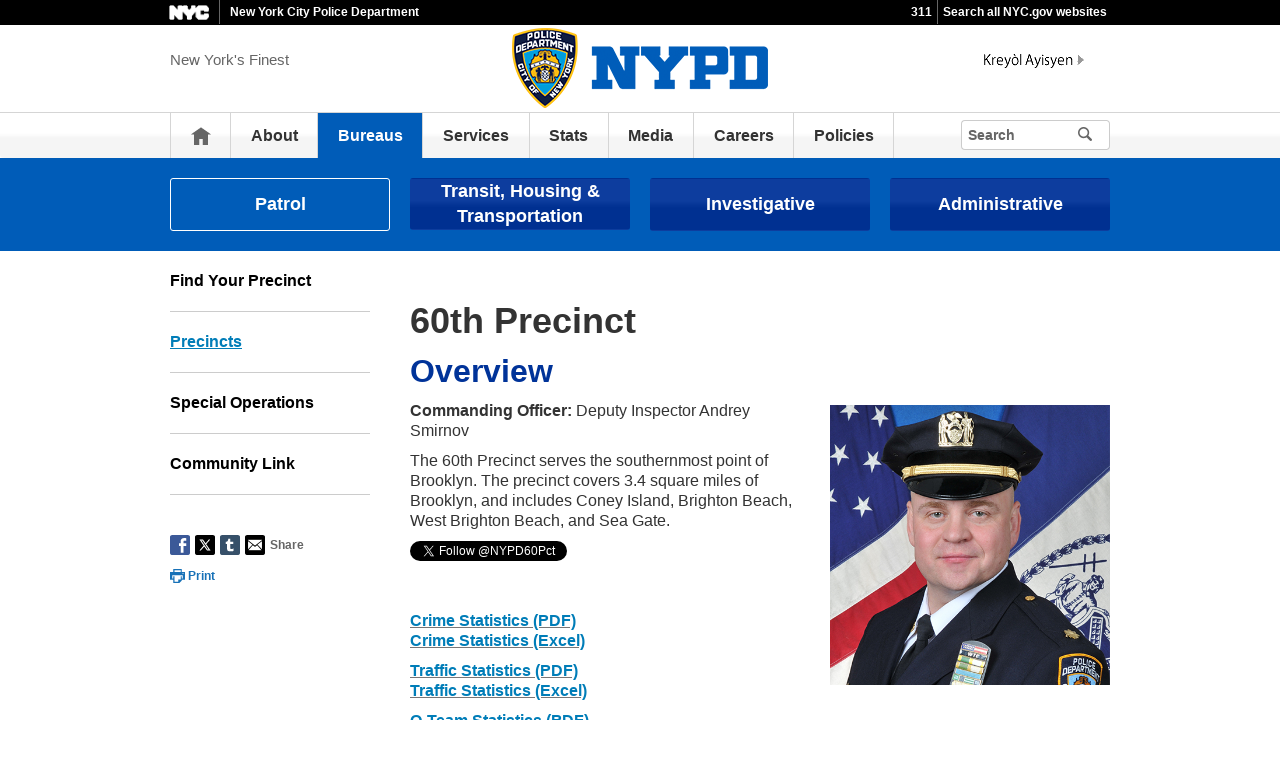

--- FILE ---
content_type: text/html;charset=UTF-8
request_url: https://www.nyc.gov/site/nypd/bureaus/patrol/precincts/60th-precinct.page
body_size: 7431
content:
<!DOCTYPE html>
<html>
<head>
<META http-equiv="Content-Type" content="text/html; charset=UTF-8">
<title>60 Precinct - NYPD</title>
<!--fixed-layout-->
<!--ls:begin[stylesheet]-->
<link href="/iwov-resources/fixed-layout/3-Row Simple.css" type="text/css" rel="stylesheet">
<!--ls:end[stylesheet]-->
<!--ls:begin[meta-keywords]-->
<meta name="keywords" content="60th Precinct, Patrol Borough Brooklyn South, NYPD">
<!--ls:end[meta-keywords]-->
<!--ls:begin[meta-description]-->
<meta name="description" content="60th Precinct">
<!--ls:end[meta-description]-->
<!--ls:begin[custom-meta-data]-->
<!--ls:end[custom-meta-data]-->
<!--ls:begin[meta-vpath]-->
<meta name="vpath" content="">
<!--ls:end[meta-vpath]-->
<!--ls:begin[meta-page-locale-name]-->
<meta name="page-locale-name" content="">
<!--ls:end[meta-page-locale-name]-->
<!--
					ls:begin[pre-head-injection]
				--><!--
					ls:end[pre-head-injection]
				--><!--
					ls:begin[social_media_injection]
				--><!--
					ls:end[social_media_injection]
				--><!--ls:begin[head-injection]--><meta charset="utf-8" /><!--[if IE]>        <meta http-equiv="X-UA-Compatible" content="IE=edge,chrome=1">        <![endif]--><meta name="viewport" content="width=device-width, initial-scale=1.0"/><!-- Google Translate Plugin --><meta name="google-translate-customization" content="4707bd7f535893a0-45bca7b6a97e5a2d-g609df9381571b349-c"/><!--[if lt IE 9]>            <script src="/assets/home/js/libs/html5shiv.js" type="text/javascript"></script>        <![endif]--><!-- GLOBAL STYLES --><link href="/assets/home/css/css-min/global.css" media="screen" rel="stylesheet" type="text/css" /><link href="/assets/home/css/css-min/module.css" media="screen" rel="stylesheet" type="text/css" /><!-- PRINT STYLE --><link rel="stylesheet" href="/assets/home/css/print.css" type="text/css" media="print" /><!-- PAGE SPECIFIC STYLES --><link href="/assets/home/css/includes/header-agencies.css" media="screen" rel="stylesheet" type="text/css" /><link href="/assets/home/css/modules/news-panel.css" media="screen" rel="stylesheet" type="text/css" /><link href="/assets/home/css/modules/share-icons.css" media="screen" rel="stylesheet" type="text/css" /><link href="/assets/home/css/modules/agencies-about-links.css" media="screen" rel="stylesheet" type="text/css" /><link href="/assets/home/css/modules/programs-and-initiatives.css" media="screen" rel="stylesheet" type="text/css" /><!--<link href="/assets/nypd/css/pages/agencies/inside.css" media="screen" rel="stylesheet" type="text/css" />--><!-- centralized css --><link href="/assets/home/css/pages/agencies/inside.css" media="screen" rel="stylesheet" type="text/css" /><link href="/assets/nypd/css/agency-styles.css" media="screen" rel="stylesheet" type="text/css" /><!--[if (gte IE 6)&(lte IE 8)]>        <script type="text/javascript" src="/assets/home/js/libs/selectivizr.js"></script>        <![endif]--><!--[if IE 8]>        <script type="text/javascript" src="/assets/home/js/libs/respond.min.js"></script>        <![endif]--><script src="/assets/home/js/libs/modernizr-2.6.2.min.js" type="text/javascript"></script><!--ls:end[head-injection]--><!--ls:begin[tracker-injection]--><!--ls:end[tracker-injection]--><!--ls:begin[script]--><!--ls:end[script]-->
                              <script>!function(a){var e="https://s.go-mpulse.net/boomerang/",t="addEventListener";if("False"=="True")a.BOOMR_config=a.BOOMR_config||{},a.BOOMR_config.PageParams=a.BOOMR_config.PageParams||{},a.BOOMR_config.PageParams.pci=!0,e="https://s2.go-mpulse.net/boomerang/";if(window.BOOMR_API_key="QMXLB-WG9C2-LTK58-FW2PB-6ST8X",function(){function n(e){a.BOOMR_onload=e&&e.timeStamp||(new Date).getTime()}if(!a.BOOMR||!a.BOOMR.version&&!a.BOOMR.snippetExecuted){a.BOOMR=a.BOOMR||{},a.BOOMR.snippetExecuted=!0;var i,_,o,r=document.createElement("iframe");if(a[t])a[t]("load",n,!1);else if(a.attachEvent)a.attachEvent("onload",n);r.src="javascript:void(0)",r.title="",r.role="presentation",(r.frameElement||r).style.cssText="width:0;height:0;border:0;display:none;",o=document.getElementsByTagName("script")[0],o.parentNode.insertBefore(r,o);try{_=r.contentWindow.document}catch(O){i=document.domain,r.src="javascript:var d=document.open();d.domain='"+i+"';void(0);",_=r.contentWindow.document}_.open()._l=function(){var a=this.createElement("script");if(i)this.domain=i;a.id="boomr-if-as",a.src=e+"QMXLB-WG9C2-LTK58-FW2PB-6ST8X",BOOMR_lstart=(new Date).getTime(),this.body.appendChild(a)},_.write("<bo"+'dy onload="document._l();">'),_.close()}}(),"".length>0)if(a&&"performance"in a&&a.performance&&"function"==typeof a.performance.setResourceTimingBufferSize)a.performance.setResourceTimingBufferSize();!function(){if(BOOMR=a.BOOMR||{},BOOMR.plugins=BOOMR.plugins||{},!BOOMR.plugins.AK){var e=""=="true"?1:0,t="",n="clpz7laccfktg2luqr6q-f-dda3e18d4-clientnsv4-s.akamaihd.net",i="false"=="true"?2:1,_={"ak.v":"39","ak.cp":"1071053","ak.ai":parseInt("181928",10),"ak.ol":"0","ak.cr":9,"ak.ipv":4,"ak.proto":"h2","ak.rid":"4a191351","ak.r":51208,"ak.a2":e,"ak.m":"dscb","ak.n":"essl","ak.bpcip":"18.223.159.0","ak.cport":60998,"ak.gh":"23.209.83.12","ak.quicv":"","ak.tlsv":"tls1.3","ak.0rtt":"","ak.0rtt.ed":"","ak.csrc":"-","ak.acc":"","ak.t":"1769243773","ak.ak":"hOBiQwZUYzCg5VSAfCLimQ==Ad7HKQP+ahAnLVIbzT99icD9D092o4z0JiDQO10U4smsqJpxAPml3C4Ss9x7N3GNnwg/NxCGWsFFMUqAvVjSa+++lXP7An0WlnvNtNGbhRSW3h3k7nwa6WLHyQ2xczSaTaeQVSchdETotkCe2jD6816MU5YrBoO52Gh/OxNL6UD5VVZUq4QydtBwuJJyOwUtiWBDaFedAqdpEqlm0t0xbp7yskb7oE5mUwWNsXjiTdcQO/U4c0vb5RYb7bSgTYPgeks0BnsE1Jt+v/Im5gNsiKjiQGDwu2vglznagbnApDV+zxyQFfwTZKAHymP8tOodQmQhNU9/3rSaNdRZeMLTIDCRYul/UXgqdYbqR0UuPvkd182KK/fXtMx19rN42iniMhCiXVWF47mrb3InUpUn7Yjl61p8RuUp/yk10DFYLfs=","ak.pv":"105","ak.dpoabenc":"","ak.tf":i};if(""!==t)_["ak.ruds"]=t;var o={i:!1,av:function(e){var t="http.initiator";if(e&&(!e[t]||"spa_hard"===e[t]))_["ak.feo"]=void 0!==a.aFeoApplied?1:0,BOOMR.addVar(_)},rv:function(){var a=["ak.bpcip","ak.cport","ak.cr","ak.csrc","ak.gh","ak.ipv","ak.m","ak.n","ak.ol","ak.proto","ak.quicv","ak.tlsv","ak.0rtt","ak.0rtt.ed","ak.r","ak.acc","ak.t","ak.tf"];BOOMR.removeVar(a)}};BOOMR.plugins.AK={akVars:_,akDNSPreFetchDomain:n,init:function(){if(!o.i){var a=BOOMR.subscribe;a("before_beacon",o.av,null,null),a("onbeacon",o.rv,null,null),o.i=!0}return this},is_complete:function(){return!0}}}}()}(window);</script></head>
<body id="page">
<!--ls:begin[body]--><div class="ls-canvas page" id="outer-wrap">
<div class="ls-row" id="inner-wrap">
<div class="ls-fxr" id="ls-gen10689518-ls-fxr">
<div class="ls-col" id="ls-row-1-col-1">
<div class="ls-col-body" id="ls-gen10689519-ls-col-body">
<div class="ls-row main-header" id="top">
<div class="ls-fxr" id="ls-gen10689520-ls-fxr">
<div class="ls-col block" id="ls-row-1-col-1-row-1-col-1">
<div class="ls-col-body" id="ls-gen10689521-ls-col-body">
<div class="ls-row" id="ls-row-1-col-1-row-1-col-1-row-1">
<div class="ls-fxr" id="ls-gen10689522-ls-fxr">
<div class="ls-area" id="ls-row-1-col-1-row-1-col-1-row-1-area-1">
<div class="ls-area-body" id="ls-gen10689523-ls-area-body">
<div class="ls-cmp-wrap ls-1st" id="w1444777587706">
<!--ls:begin[component-1444777587706]-->
<div class="iw_component" id="1444777587706"><div class="agency-header">
<div class="upper-header-black">
<div class="container">
<span class="upper-header-left"><a href="http://www1.nyc.gov"><img src="/assets/home/images/global/nyc_white.png" alt="NYC" class="small-nyc-logo"></a><img src="/assets/home/images/global/upper-header-divider.gif" alt=""><span class="upper-header-black-title">New York City Police Department</span></span><span class="upper-header-padding"></span><span class="upper-header-right"><span class="upper-header-three-one-one"><a href="/311/index.page">311</a></span><img src="/assets/home/images/global/upper-header-divider.gif" alt=""><span class="upper-header-search"><a href="/home/search/index.page">Search all NYC.gov websites</a></span></span>
</div>
</div>
</div><div role="banner" class="main-header">
<div class="block">
<div class="header-top">
<div class="container">
<a href="#" class="toggle-mobile-side-nav visible-phone" id="nav-open-btn">Menu</a><span class="welcome-text hidden-phone agency-header">New York's Finest</span>
<div class="agency-logo-wrapper">
<a href="/site/nypd/index.page"><img class="agency-logo" src="/assets/nypd/images/content/header/logo.png" alt="NYPD New York City Police Department"></a>
</div>
<div class="hidden-phone" id="header-links">
<div class="language-gif">
<img src="/assets/home/images/global/language.gif" alt="Language"></div>
<div class="language-selector">
<div id="google_translate_element"></div>
</div>
<a class="text-size hidden-phone" href="http://www1.nyc.gov/home/text-size.page">Text-Size</a>
</div>
<a href="#" class="visible-phone nav-sprite-mobile" id="toggle-mobile-search"><span class="hidden">Search</span></a>
</div>
</div>
<div class="container nav-outer">
<nav role="navigation" class="hidden-phone" id="nav">
<div class="block">
<h2 class="block-title visible-phone">New York's Finest</h2>
<ul>
<li class="nav-home hidden-phone">
<a href="/site/nypd/index.page">
                      Home</a>
</li>
<li>
<a href="/site/nypd/about/about-nypd/about-nypd-landing.page">About</a>
</li>
<li class="active">
<a href="/site/nypd/bureaus/bureaus.page">Bureaus</a>
</li>
<li>
<a href="/site/nypd/services/services.page">Services</a>
</li>
<li>
<a href="/site/nypd/stats/stats.page">Stats</a>
</li>
<li>
<a href="/site/nypd/media/media.page">Media</a>
</li>
<li>
<a href="/site/nypd/careers/careers.page">Careers</a>
</li>
<li>
<a href="/site/nypd/about/about-nypd/public-comment.page">Policies</a>
</li>
<li class="hidden-phone toggle-search-wide-background-ico-search" id="toggle-search-wide"></li>
</ul>
</div>
</nav>
<div class="global-input-search">
<form method="GET" action="/home/search/index.page" name="filter-search-form" class="hidden hidden-phone" id="global-search-form1">
<div class="field-search">
<input style="color: transparent" type="submit" class="ico-search btn-filter-search" value="submit" aria-hidden="true">
<div class="input-padding">
<label for="search-header" class="sr-only">Search</label><input id="search-header" type="text" name="search-terms" placeholder="Search" class="input-search input-black filter-item placeholder"><input type="hidden" name="sitesearch" value="www1.nyc.gov/site/nypd"><span class="reader-only"><input value="submit" aria-label="Submit" type="submit"></span>
</div>
</div>
</form>
</div>
<div class="global-input-search visible-phone hidden-phone" id="nav-top-searches">
<div class="block">
<form class="hidden" method="GET" action="/home/search/index.page" name="filter-search-form" id="global-search-form2">
<div class="field-search">
<input style="color: transparent" aria-label="Submit" value="Submit" class="ico-search btn-filter-search" type="submit">
<div class="input-padding">
<label for="search-header-2" class="sr-only">Search</label><input id="search-header-2" class="input-search input-black filter-item" placeholder="Search" name="search-terms" type="text"><input type="hidden" name="sitesearch" value="www1.nyc.gov/site/nypd">
</div>
</div>
</form>
</div>
</div>
</div>
</div>
</div>
</div>
<!--ls:end[component-1444777587706]-->
</div>
<div class="ls-cmp-wrap" id="w1444777587703">
<!--ls:begin[component-1444777587703]-->
<div class="iw_component" id="1444777587703">
</div>
<!--ls:end[component-1444777587703]-->
</div>
</div>
</div>
<div class="ls-row-clr"></div>
</div>
</div>
</div>
</div>
<div class="ls-row-clr"></div>
</div>
</div>
<div class="ls-row main" id="main">
<div class="ls-fxr" id="ls-gen10689524-ls-fxr">
<div class="ls-area" id="ls-row-1-col-1-row-2-area-1">
<div class="ls-area-body" id="ls-gen10689525-ls-area-body">
<div class="ls-cmp-wrap ls-1st" id="w1444777587704">
<!--ls:begin[component-1444777587704]-->
<div class="iw_component" id="1444777587704"><div class="row">
<div class="subheader">
<div class="container">
<div class="subheader-button-row quatro">
<a class="main-filter-category active" href="/site/nypd/bureaus/patrol/patrol-landing.page">Patrol</a><a class="main-filter-category" href="/site/nypd/bureaus/transit-housing/transit-housing-landing.page">Transit, Housing &amp; Transportation</a><a class="main-filter-category" href="/site/nypd/bureaus/investigative/investigative-landing.page">Investigative</a><a class="main-filter-category" href="/site/nypd/bureaus/administrative/administrative-landing.page">Administrative</a>
</div>
</div>
</div>
</div>
</div>
<!--ls:end[component-1444777587704]-->
</div>
<div class="ls-cmp-wrap" id="w1444777587707">
<!--ls:begin[component-1444777587707]-->
<div class="iw_component" id="1444777587707"><!-- Left nav component --><div class="row">
<div class="container content-container">
<div class="span3 agencies-about-links">
<div class="agencies-about-links">
<select onChange="document.location.href=this.options[this.selectedIndex].value" class="visible-phone"><option value="">Select</option><option value="/site/nypd/bureaus/patrol/find-your-precinct.page">Find Your Precinct</option><option value="/site/nypd/bureaus/patrol/precincts-landing.page">Precincts</option><option value="/site/nypd/bureaus/patrol/citywide-operations.page">Special Operations</option><option value="/site/nypd/bureaus/patrol/community-link.page">Community Link</option></select>
<ul class="clearfix hidden-phone">
<li>
<a href="/site/nypd/bureaus/patrol/find-your-precinct.page">Find Your Precinct</a>
</li>
<li class="active">
<a href="/site/nypd/bureaus/patrol/precincts-landing.page">Precincts</a>
</li>
<li>
<a href="/site/nypd/bureaus/patrol/citywide-operations.page">Special Operations</a>
</li>
<li>
<a href="/site/nypd/bureaus/patrol/community-link.page">Community Link</a>
</li>
</ul>
</div>
<div class="agencies-about-share">
<div class="share">
<a aria-label="Share on facebook" target="_blank" href="#"><span aria-hidden="true" class="facebook_custom" data-url="https://www1.nyc.gov/site/nypd/bureaus/patrol/precincts/60th-precinct.page?" data-title="60 Precinct - NYPD"></span></a><a aria-label="Share on twitter" target="_blank" href="#"><span aria-hidden="true" class="twitter_custom" data-url="https://www1.nyc.gov/site/nypd/bureaus/patrol/precincts/60th-precinct.page?" data-title="60 Precinct - NYPD"></span></a><a aria-label="Share on google plus" target="_blank" href="#"><span aria-hidden="true" class="googleplus_custom" data-url="https://www1.nyc.gov/site/nypd/bureaus/patrol/precincts/60th-precinct.page?" data-title="60 Precinct - NYPD"></span></a><a aria-label="Share on tumblr" target="_blank" href="#"><span aria-hidden="true" class="tumblr_custom" data-url="https://www1.nyc.gov/site/nypd/bureaus/patrol/precincts/60th-precinct.page?" data-title="60 Precinct - NYPD"></span></a><a aria-label="Share in email" href="#"><span aria-hidden="true" class="email_custom" data-url="https://www1.nyc.gov/site/nypd/bureaus/patrol/precincts/60th-precinct.page?" data-title="60 Precinct - NYPD"></span></a>
          Share
  </div>
<div class="print-event hidden-phone hidden-tablet">
<img alt="Print icon" src="/assets/home/images/global/print.png"><span class="print-label"> Print </span>
</div>
</div>
</div>
<div class="span9 about-main-image">
<div class="span6 about-description"><h1>60th Precinct</h1>
<h2>Overview</h2>
<div class="img-right"><img title="Deputy Inspector Andrey Smirnov" src="/assets/nypd/images/content/precincts/smirnov-andrey-di.jpg" /></div>
<p><strong>Commanding Officer:</strong> Deputy Inspector Andrey Smirnov</p>
<p>The 60th Precinct serves the southernmost point of Brooklyn. The precinct covers 3.4 square miles of Brooklyn, and includes Coney Island, Brighton Beach, West Brighton Beach, and Sea Gate.</p>
<div><a class="twitter-follow-button" href="https://twitter.com/NYPD60Pct" data-show-count="false">Follow @NYPD60Pct</a>
<script><!--
!function(d,s,id){var js,fjs=d.getElementsByTagName(s)[0],p=/^http:/.test(d.location)?'http':'https';if(!d.getElementById(id)){js=d.createElement(s);js.id=id;js.src=p+'://platform.twitter.com/widgets.js';fjs.parentNode.insertBefore(js,fjs);}}(document, 'script', 'twitter-wjs');
// --></script>
</div>
<p><iframe style="border: none; overflow: hidden;" src="https://www.facebook.com/plugins/like.php?href=https%3A%2F%2Fwww.facebook.com%2FNYPD60pct%2F&amp;width=51&amp;layout=button&amp;action=like&amp;size=small&amp;show_faces=false&amp;share=false&amp;height=30&amp;appId" frameborder="0" height="30" scrolling="no" width="51"></iframe></p>
<p><a target="_blank" href="/assets/nypd/downloads/pdf/crime_statistics/cs-en-us-060pct.pdf" rel="noopener">Crime Statistics (PDF)</a><br /><a target="_blank" href="/assets/nypd/downloads/excel/crime_statistics/cs-en-us-060pct.xlsx" rel="noopener">Crime Statistics (Excel)</a></p>
<p><a href="/assets/nypd/downloads/pdf/traffic_data/traffic-statistics/ts-en-us-060.pdf">Traffic Statistics (PDF)</a> <br /><a href="/assets/nypd/downloads/excel/traffic_data/traffic-statistics/ts-en-us-060.xlsx">Traffic Statistics (Excel)</a></p>
<p><a href="/assets/nypd/downloads/pdf/qteam_data/qteam-statistics/qs-en-us-060pct.pdf">Q-Team Statistics (PDF)</a> <br /><a href="/assets/nypd/downloads/excel/qteam_data/qteam-statistics/qs-en-us-060pct.xlsx">Q-Team Statistics (Excel)</a></p>
<h2>Contact Information</h2>
<p>2951 West 8th Street<br />Brooklyn, NY, 11224-3615</p>
<p><strong>Precinct:</strong> (718) 946-3311<br /><strong>Community Affairs:</strong> (718) 946-3328<br /><!--
<strong>Crime Prevention:</strong> (718) 946-3310 - Chris Cannizzaro - E-mail: <a href="mailto: chris.cannizzaro@nypd.org">chris.cannizzaro@nypd.org</a><br />
--> <strong>Crime Prevention:</strong> (718) 946-3310<br /><strong>Domestic Violence <span data-olk-copy-source="MessageBody">Squad</span>:</strong> (718) 946-3362<br /><strong>Youth Coordination Officer:</strong> (718) 946-3318 - <a href="mailto:60pctyco@nypd.org">E-mail</a><br /><strong>Auxiliary Coordinator:</strong> (718) 946-3378<br /><strong>Detective Squad:</strong> (718) 946-3352/53</p>
<table border="0" width="100%" align="center">
<tbody>
<tr>
<td valign="top" width="50%">
<h2>Quality of Life Teams</h2>
<p>Quality of Life Teams, or Q-Teams, are your go to resource for addressing complaints impacting quality of life concerns in your neighborhood. These officers are building real connections with the community and are focused on developing long-term solutions to these issues. From addressing everyday concerns to tackling persistent problems, your Q-Teams are committed to making your neighborhood a better place to live.</p>
<p>To report non-emergency quality of life issues, call 311 or use the app. To connect with a Q-Team member, call or visit your local command.</p>
<h2>Domestic Violence Assistance</h2>
<p>Domestic Violence Investigators and crime victim advocates are available in the Precinct, to assist any survivor of Domestic Violence or any person involved in a Domestic Incident. Their assistance includes, but is not limited to report taking, obtaining an order of protection through Family Court, safety planning and referrals to essential services, including at NYC Family Justice Centers, legal advice, social services assistance, emergency housing transfers, crisis intervention and counseling support.</p>
</td>
<td valign="top" width="50%">
<h2>Community Council</h2>
<p><br /></p>
<p><strong>President:</strong> Joann Weiss<br /><img title="Joann Weiss" src="/assets/nypd/images/content/pages/pct-comm-council/weiss-joann-60-cc-pres.png" /><br /><br /><strong>Vice President</strong> Barbara Santonas<br /><br /><strong>Recording Secretary</strong> Ida Sanoff<br /><br /><strong>Sergeant At Arms</strong> Lakeisha Bowers<br /><br /><strong>Assistant Secretary</strong> Lucy Acevedo<br /><br /><strong>Treasurer</strong> Sam Shpelfogel<br /><br /><strong>Corresponding Secretary</strong> Jeff Sanoff<br /><br /><strong>Meetings:</strong> Community Council meetings typically take place on the third Tuesday of each month at 7:00 PM at 2801 West 8<sup>th</sup> Street.</p>
</td>
</tr>
</tbody>
</table>
<div class="videoWrapper"><iframe src="/assets/nypd/data/find-your-precinct.html?precinct=60" frameborder="0"></iframe></div>
<p>
<script src="/assets/nypd/js/dvo.js" type="text/javascript"></script>
<script src="/assets/nypd/js/map-functions.js" type="text/javascript"></script>
</p>
<p><br /></p>
<p>
<script type="text/javascript"><!--
var precinct="60";
// --></script>
<script src="/assets/nypd/js/dvo-display.js" type="text/javascript"></script>
</p>
<div id="sectorInfo"><br /></div>
<!--<h2>Community Council</h2>
<p><strong>President:</strong> Joann Weiss<br /><strong>Meetings:</strong> Community Council meetings typically take place on the third Tuesday of each month at 7:00 PM iat 2801 West 8th Street.</p>--></div>
</div>
</div>
</div>
</div>
<!--ls:end[component-1444777587707]-->
</div>
<div class="ls-cmp-wrap" id="w1448402837680">
<!--ls:begin[component-1448402837680]-->
<div class="iw_component" id="1448402837680">
</div>
<!--ls:end[component-1448402837680]-->
</div>
<div class="ls-cmp-wrap" id="w1452951861434">
<!--ls:begin[component-1452951861434]-->
<div class="iw_component" id="1452951861434"><!--
         Do not display agency programs. 
    -->
</div>
<!--ls:end[component-1452951861434]-->
</div>
</div>
</div>
<div class="ls-row-clr"></div>
</div>
</div>
<div class="ls-row" id="ls-row-1-col-1-row-3">
<div class="ls-fxr" id="ls-gen10689526-ls-fxr">
<div class="ls-area" id="ls-row-1-col-1-row-3-area-1">
<div class="ls-area-body" id="ls-gen10689527-ls-area-body">
<div class="ls-cmp-wrap ls-1st" id="w1452951861435">
<!--ls:begin[component-1452951861435]-->
<div class="iw_component" id="1452951861435"><div class="row">
<footer>
<div class="container">
<div class="span9 footer-links">
<a href="/main">nyc.gov home</a><a href="/main/services">Services</a><a href="/main/events/?">Events</a><a href="/main/your-government">Your government</a><a href="https://portal.311.nyc.gov/">311</a><a href="/main/your-government/contact-nyc-government">Contact NYC government</a><a href="https://www.nycvotes.org/">Register to vote</a><a href="https://a858-nycnotify.nyc.gov/notifynyc/">Emergency alerts </a><a href="https://cityjobs.nyc.gov/">Careers</a><a href="/main/forms/website-feedback">Website feedback</a><a href="https://www.nyc.gov/site/mopd/resources/digital-accessibility.page">Accessibility resources</a><a href="/main/nyc-gov-privacy-policy">Privacy policy</a><a href="/main/terms-of-use">Terms of use</a><a href="/main/about-our-content">About nyc.gov content</a>
</div>
<div class="span3">
<span class="logo-nyc">NYC</span>
<form class="form-search" method="get" action="/home/search/index.page">
<label for="footer-search" class="sr-only">Search</label><input id="footer-search" type="text" placeholder="Search" class="input-search placeholder" name="search-terms"><button class="ico-search">Search</button>
</form>
<div class="copyright">
<div><p>&copy; City of New York. 2025 All Rights Reserved. NYC is a trademark and service mark of the City of New York.</p>
<!-- nyc footer 07-16-2025 --></div>
</div>
</div>
</div>
</footer>
</div>
</div>
<!--ls:end[component-1452951861435]-->
</div>
</div>
</div>
<div class="ls-row-clr"></div>
</div>
</div>
</div>
</div>
<div class="ls-row-clr"></div>
</div>
</div>
</div><!--ls:end[body]--><!--ls:begin[page_track]--><!--ls:end[page_track]--></body>
<!--ls:begin[foot-injection]--><!-- GLOBAL JAVASCRIPT INCLUDES (/js/_global.js.html.erb) --><script src="/assets/home/js/libs/jquery-1.9.1.js" type="text/javascript"></script><script src="/assets/home/js/libs/jquery-ui-1.10.1.custom.min.js" type="text/javascript"></script><script src="/assets/home/js/libs/i18n/jquery-ui-i18n.js" type="text/javascript"></script><script src="/assets/home/js/utils.js" type="text/javascript"></script><script src="/assets/home/js/libs/class.js" type="text/javascript"></script><script src="/assets/home/js/classes/NYC.MainNav.js" type="text/javascript"></script><script src="/assets/home/js/classes/NYC.MobileNav.js" type="text/javascript"></script><script src="/assets/home/js/classes/NYC.Global.js" type="text/javascript"></script><script src="/assets/home/js/libs/ZeroClipboard.min.js" type="text/javascript"></script><script src="/assets/home/js/classes/NYC.InfoShare.js" type="text/javascript"></script><script src="/assets/home/js/classes/NYC.ProgramsAndInitiatives.js" type="text/javascript"></script><script src="/assets/home/js/share.js" type="text/javascript"></script><script src="/assets/home/js/libs/jquery.colorbox-min.js" type="text/javascript"></script><!-- IE7 support for JSON --><!--[if (gte IE 6)&(lte IE 8)]>        <script src="/assets/home/js/libs/json2.js" type="text/javascript"></script>        <![endif]--><!-- PAGE SPECIFIC JAVASCRIPT --><script src="/assets/home/js/pages/agencies/about.js" type="text/javascript"></script><script src="https://maps.googleapis.com/maps/api/js?v=3.exp&amp;sensor=false"></script><!-- Google Translate Plugin --><script type="text/javascript">            function googleTranslateElementInit() {                new google.translate.TranslateElement({pageLanguage: 'en', layout: google.translate.TranslateElement.InlineLayout.SIMPLE, autoDisplay: false}, 'google_translate_element');            }        </script><script type="text/javascript" src="//translate.google.com/translate_a/element.js?cb=googleTranslateElementInit"></script><!-- webtrends --><script type="text/javascript" src="/assets/nypd/js/agencies/agency-wt.js"></script><script type="text/javascript" src="/assets/home/js/webtrends/webtrends_v10.js"></script><!-- End Analytics Tagging 8/4/14 TL. (NYC.gov Specific) --><!--ls:end[foot-injection]--></html></html>


--- FILE ---
content_type: text/html; charset=utf-8
request_url: https://www.nyc.gov/assets/nypd/data/find-your-precinct.html?precinct=60
body_size: 1834
content:

<!DOCTYPE html>
<html>
<head>
	<meta http-equiv="X-UA-Compatible" content="IE=edge">
	<meta charset="utf-8">
 	<title>NYPD Precinct Finder</title>
	<link href="https://cdnjs.cloudflare.com/ajax/libs/openlayers/4.3.1/ol.css" rel="stylesheet">
	<link href="https://cdnjs.cloudflare.com/ajax/libs/jquery-mobile/1.4.5/jquery.mobile.min.css" rel="stylesheet">
	<link href="https://maps.nyc.gov/nyc-lib/v0.5.7/css/nyc-ol-lib.css" rel="stylesheet">
	<link rel="stylesheet" href="../css/nypd.css">
	<script src="https://cdnjs.cloudflare.com/ajax/libs/jquery/2.2.4/jquery.js"></script>
	<script src="https://cdnjs.cloudflare.com/ajax/libs/jquery-mobile/1.4.5/jquery.mobile.js"></script>
	<script src="https://cdnjs.cloudflare.com/ajax/libs/proj4js/2.4.4/proj4.js"></script>
	<script src="https://cdnjs.cloudflare.com/ajax/libs/openlayers/4.3.1/ol.js"></script>
	<script src="https://maps.nyc.gov/nyc-lib/v0.5.7/js/nyc-ol-lib.js"></script>

                              <script>!function(a){var e="https://s.go-mpulse.net/boomerang/",t="addEventListener";if("False"=="True")a.BOOMR_config=a.BOOMR_config||{},a.BOOMR_config.PageParams=a.BOOMR_config.PageParams||{},a.BOOMR_config.PageParams.pci=!0,e="https://s2.go-mpulse.net/boomerang/";if(window.BOOMR_API_key="QMXLB-WG9C2-LTK58-FW2PB-6ST8X",function(){function n(e){a.BOOMR_onload=e&&e.timeStamp||(new Date).getTime()}if(!a.BOOMR||!a.BOOMR.version&&!a.BOOMR.snippetExecuted){a.BOOMR=a.BOOMR||{},a.BOOMR.snippetExecuted=!0;var i,_,o,r=document.createElement("iframe");if(a[t])a[t]("load",n,!1);else if(a.attachEvent)a.attachEvent("onload",n);r.src="javascript:void(0)",r.title="",r.role="presentation",(r.frameElement||r).style.cssText="width:0;height:0;border:0;display:none;",o=document.getElementsByTagName("script")[0],o.parentNode.insertBefore(r,o);try{_=r.contentWindow.document}catch(O){i=document.domain,r.src="javascript:var d=document.open();d.domain='"+i+"';void(0);",_=r.contentWindow.document}_.open()._l=function(){var a=this.createElement("script");if(i)this.domain=i;a.id="boomr-if-as",a.src=e+"QMXLB-WG9C2-LTK58-FW2PB-6ST8X",BOOMR_lstart=(new Date).getTime(),this.body.appendChild(a)},_.write("<bo"+'dy onload="document._l();">'),_.close()}}(),"".length>0)if(a&&"performance"in a&&a.performance&&"function"==typeof a.performance.setResourceTimingBufferSize)a.performance.setResourceTimingBufferSize();!function(){if(BOOMR=a.BOOMR||{},BOOMR.plugins=BOOMR.plugins||{},!BOOMR.plugins.AK){var e=""=="true"?1:0,t="",n="clpz7laccfktg2luqr7a-f-6296a5413-clientnsv4-s.akamaihd.net",i="false"=="true"?2:1,_={"ak.v":"39","ak.cp":"1071053","ak.ai":parseInt("181928",10),"ak.ol":"0","ak.cr":9,"ak.ipv":4,"ak.proto":"h2","ak.rid":"4a191766","ak.r":51208,"ak.a2":e,"ak.m":"dscb","ak.n":"essl","ak.bpcip":"18.223.159.0","ak.cport":60998,"ak.gh":"23.209.83.12","ak.quicv":"","ak.tlsv":"tls1.3","ak.0rtt":"","ak.0rtt.ed":"","ak.csrc":"-","ak.acc":"","ak.t":"1769243774","ak.ak":"hOBiQwZUYzCg5VSAfCLimQ==7yXmRCDgSKhbpWf5dpnKtragh0OyR/hEJ+QZn24eV74pjPSBW/YWa1EBhlwy1/TSReTW6+GD+Pb9+0aUv9EDH/ZBvVrkEXB6w/16mWAOhjj62kkBKtS0DDI27UNKRlEsUW0YOTZUIASXGNPVIS03TyLky+AkzohObGsT1DTwo/Uog7tHfxWq9S7V/sg8U5fB+2QtG2LPAVr9IjqoU6qPFjzqy6UNueGBp+yGWW2+USbNJ1gUoeRrUd8lKejH6KOROlY2hevrUKAIKj/26hWeED9NoheNYmwuCpIL1NkM4f8ZRRvDhynad4ixB2f1mlkkrVMquB6KfPbX+dYtCNOkZ7C/cpUtnL+42uJHfutlAEsRDtqH6m/3+rg+pn46MpkzAmr/GOiH3aALk13D9yrr8uwjI3uN/wYwPcb/oZ88a5A=","ak.pv":"105","ak.dpoabenc":"","ak.tf":i};if(""!==t)_["ak.ruds"]=t;var o={i:!1,av:function(e){var t="http.initiator";if(e&&(!e[t]||"spa_hard"===e[t]))_["ak.feo"]=void 0!==a.aFeoApplied?1:0,BOOMR.addVar(_)},rv:function(){var a=["ak.bpcip","ak.cport","ak.cr","ak.csrc","ak.gh","ak.ipv","ak.m","ak.n","ak.ol","ak.proto","ak.quicv","ak.tlsv","ak.0rtt","ak.0rtt.ed","ak.r","ak.acc","ak.t","ak.tf"];BOOMR.removeVar(a)}};BOOMR.plugins.AK={akVars:_,akDNSPreFetchDomain:n,init:function(){if(!o.i){var a=BOOMR.subscribe;a("before_beacon",o.av,null,null),a("onbeacon",o.rv,null,null),o.i=!0}return this},is_complete:function(){return!0}}}}()}(window);</script></head>
<body>
	<div id="map"></div>
	<script src="../js/style.js"></script>
	<script src="../js/nypd.js"></script>
</body>
</html>


--- FILE ---
content_type: text/css
request_url: https://www.nyc.gov/assets/nypd/css/nypd.css
body_size: 152
content:
html, body, .ui-mobile-viewport div[data-role="page"], #map {
  width: 100%;
  height: 100%;
  padding: 0;
  margin: 0;
  overflow: hidden;
}
#map * {
  font-family: 'Helvetica Neue', Helvetica, Arial, sans-serif;
  color: #085095;
}
.ctl-btn.ui-btn, .ctl-btn.ui-btn:visited {
  background-color: rgba(8,80,149,0.5);
}
.ctl-btn.ui-btn:hover {
  background-color: #085095;
}
.btn-geo {
  display: none;
}
.feature-tip {
	padding: 5px;
	font-weight: bold;
	max-width: 220px;
	background-color:rgba(255,255,255,0.9);
}
.feature-tip.precinct-house {
	font-weight: normal;
}
#fld-srch-container .ui-input-clear:after {
  background-color: rgba(8,80,149,0.5);
}
#fld-srch-container .ui-input-clear:hover:after {
  background-color: #085095;
}


--- FILE ---
content_type: application/javascript; charset=utf-8
request_url: https://www.nyc.gov/assets/nypd/js/dvo.js
body_size: 8718
content:
var dvo = new Array();
dvo[0] = ["1","DVU Supervisor","SGT","SEEYEUNG","MOY","SEEYEUNG.MOY@nypd.org;"];
dvo[1] = ["1","","PO","MICHAEL","MALLON","MICHAEL.MALLON@nypd.org;"];
dvo[2] = ["1","","PO","ISLAM","ATALLAH","ISLAM.ATALLAH2@nypd.org;"];
dvo[3] = ["5","DVU Supervisor","SGT","DOMINIT","MEJIA","DOMINIT.MEJIA@nypd.org;"];
dvo[4] = ["5","","PO","OSVALDO","ORTIZ","OSVALDO.ORTIZ@nypd.org;"];
dvo[5] = ["5","","PO","KAREN","KADER-JIMENEZ","KAREN.KADERJIMENEZ@nypd.org;"];
dvo[6] = ["6","DVU Supervisor","SGT","MICHAEL","CASALE","MICHAEL.CASALE@nypd.org;"];
dvo[7] = ["6","","PO","MICHAEL","GAMBINA","MICHAEL.GAMBINA@nypd.org;"];
dvo[8] = ["7","DVU Supervisor","SGT","LORENZA","ORELLANA","LOREN.ORELLANA@nypd.org;"];
dvo[9] = ["7","","PO","PAUL","RYAN","PAUL.RYAN@nypd.org;"];
dvo[10] = ["7","","PO","ADRIAN","GARCIA","ADRIAN.GARCIA2@nypd.org;"];
dvo[11] = ["9","DVU Supervisor","SGT","ANDRE","MICHEL","ANDRE.MICHEL@nypd.org;"];
dvo[12] = ["9","","PO","BRENDEN","ROGERS","BRENDEN.ROGERS@nypd.org;"];
dvo[13] = ["9","","PO","JAMILET","HOLGUIN","JAMILET.HOLGUIN@nypd.org;"];
dvo[14] = ["10","DVU Supervisor","SGT","BRIAN","MULDOWNEY","BRIAN.MULDOWNEY@nypd.org"];
dvo[15] = ["10","","PO","DYLAN","DARNAUD","DYLAN.DARNAUD@nypd.org;"];
dvo[16] = ["10","","PO","BRENDAN","SWAYNE","BRENDAN.SWAYNE@nypd.org;"];
dvo[17] = ["13","DVU Supervisor","SGT","KACHUN","CHEUNG","KACHUN.CHEUNG@nypd.org;"];
dvo[18] = ["13","","PO","GRACIAMARIA","TORIBIO","GRACIAMARIA.TORIBIO2@nypd.org;"];
dvo[19] = ["13","","PO","ISAMAR","PONCE","ISAMAR.PONCE2@nypd.org;"];
dvo[20] = ["14","DVU Supervisor","SGT","BRENDAN","COUGHLIN","BRENDAN.COUGHLIN@nypd.org;"];
dvo[21] = ["14","","PO","FRANK","MENNA","FRANK.MENNA@nypd.org;"];
dvo[22] = ["14","","PO","ROBERT","SALLIE","ROBERT.SALLIE@nypd.org;"];
dvo[23] = ["14","","PO","KISSAIRYS","SOCORRO","KISSAIRYS.SOCORRO2@nypd.org;"];
dvo[24] = ["17","DVU Supervisor","SGT","MICHAEL","MIGLIORE","MICHAEL.MIGLIORE@nypd.org;"];
dvo[25] = ["17","","PO","SEAN","HOGAN","SEAN.HOGAN2@nypd.org;"];
dvo[26] = ["17","","PO","ELIZABETH","PEREZ","ELIZABETH.PEREZ4@nypd.org;"];
dvo[27] = ["17","","PO","PRESTIGIACOMO","BRIAN","BRIAN.PRESTIGIACOMO@nypd.org;"];
dvo[28] = ["18","DVU Supervisor","SGT","VINORD","ANDREW","VINORD.ANDREW@nypd.org;"];
dvo[29] = ["18","","PO","HECTOR","RIVERA","HECTOR.RIVERA3@nypd.org;"];
dvo[30] = ["18","","PO","VICTORIA","LYNCH","VICTORIA.LYNCH@nypd.org;"];
dvo[31] = ["18","","PO","JOSEPH","MCGLOINE","JOSEPH.MCGLOINE@nypd.org;"];
dvo[32] = ["19","DVU Supervisor","SGT","CINDY","CARDONA","CINDY.CARDONA@nypd.org"];
dvo[33] = ["19","","PO","KAYLA","SHEPARD","KAYLA.SHEPARD@nypd.org"];
dvo[34] = ["19","","PO","ALEX","VEGA","ALEX.VEGA3@nypd.org"];
dvo[35] = ["19","","PO","ALTAIRA","HERNANDEZ","ALTAIRA.HERNANDEZ@nypd.org;"];
dvo[36] = ["19","","PO","REINA","ROBLES","REINA.ROBLES@nypd.org;"];
dvo[37] = ["20","DVU Supervisor","SGT","TERENCE","WALSH","TERENCE.WALSH@nypd.org;"];
dvo[38] = ["20","","PO","LUIS","MURILLO","LUIS.MORILLO@nypd.org"];
dvo[39] = ["20","","PO","LARAINE","HERNANDEZ","LARAINE.HERNANDEZ@nypd.org"];
dvo[40] = ["23","DVU Supervisor","SGT","JOHNNY","MITCHELL","JOHNNY.MITCHELL@nypd.org;"];
dvo[41] = ["23","","PO","STEVE","SANCHEZ","STEVE.SANCHEZ@nypd.org;"];
dvo[42] = ["23","","PO","YAMILET","PEREZBONILLA","YAMILET.PEREZBONILLA2@nypd.org"];
dvo[43] = ["23","","PO","CORINE","DALMAUFERREIRA","CORINE.DALMAUFERREIRA@nypd.org;"];
dvo[44] = ["23","","PO","LUIS","GOURDINE","LUIS.GOURDINE@nypd.org;"];
dvo[45] = ["23","","PO","ANASTASIYA","ANTIPINA","ANASTASIYA.ANTIPINA@nypd.org"];
dvo[46] = ["24","DVU Supervisor","SGT","TIFFANY","SANCHEZ","TIFFANY.SANCHEZ@nypd.org"];
dvo[47] = ["24","","PO","TAYLOR","OLSON","TAYLOR.OLSON@nypd.org;"];
dvo[48] = ["24","","PO","DAVID","DIBENEDETTO","DAVID.DIBENEDETTO@nypd.org;"];
dvo[49] = ["24","","PO","OSVALDO","GARCIA","OSVALDO.GARCIA@nypd.org"];
dvo[50] = ["24","","PO","FRANCHESCA","ACEVEDOMOTA","FRANCHESCA.ACEVEDOMOTA@nypd.org"];
dvo[51] = ["25","DVU Supervisor","SGT","KAROL","SMIAROWSKI","KAROL.SMIAROWSKI@nypd.org;"];
dvo[52] = ["25","","PO","NORMAN","BRISSETT","NORMAN.BRISSETT@nypd.org;"];
dvo[53] = ["25","","PO","JOSE","JIMENEZCASTILLO","JOSE.JIMENEZCASTILLO@nypd.org;"];
dvo[54] = ["25","","PO","SEAN","FICARRA","SEAN.FICARRA@nypd.org;"];
dvo[55] = ["26","DVU Supervisor","SGT","YESENIA","LOPEZ","YESENIA.LOPEZ@nypd.org;"];
dvo[56] = ["26","","PO","ANTONELLA","JIMENEZ","ANTONELLA.JIMENEZ@nypd.org;"];
dvo[57] = ["26","","PO","FRANTZ","PAUL","FRANTZ.PAUL@nypd.org;"];
dvo[58] = ["28","DVU Supervisor","SGT","SHANNON","PERPALL","SHANNON.PERPALL@nypd.org"];
dvo[59] = ["28","","PO","FLORENCE","MILLEEW","FLORENCE.MILLEEW@nypd.org"];
dvo[60] = ["28","","PO","EDDIE","PENA","EDDIE.PENA@nypd.org;"];
dvo[61] = ["28","","PO","PAOLA","ESTEVEZ","PAOLA.ESTEVEZ@nypd.org"];
dvo[62] = ["28","","PO","THOMAS","MCGUIRE","THOMAS.MCGUIRE@nypd.org;"];
dvo[63] = ["30","DVU Supervisor","SGT","MICHAEL","COURTNEY","MICHAEL.COURTNEY@nypd,org"];
dvo[64] = ["30","","PO","DIGANTA","SAHA","DIGANTA.SAHA@nypd.org"];
dvo[65] = ["30","","PO","JENNIFER","BORJA","JENNIFER.BORJA@nypd.org;"];
dvo[66] = ["30","","PO","GLENDY","GARZONJIMENEZ","GLENDY.GARZONJIMENEZ@nypd.org;"];
dvo[67] = ["30","","PO","VICTOR","REYES","VICTOR.REYES@nypd.org;"];
dvo[68] = ["32","DVU Supervisor","SGT","GISSEL","JIMENEZOTTENWALDER","GISSEL.JIMENEZOTTENWALDER@nypd.org;"];
dvo[69] = ["32","","PO","DIANA","MORANRODRIGUEZ","DIANA.MORANRODRIGUEZ@nypd.org;"];
dvo[70] = ["32","","PO","SUEGI","HAN","SUEGI.HAN@nypd.org;"];
dvo[71] = ["32","","PO","EDILBERTO","GOMEZ","EDILBERTO.GOMEZ@nypd.org;"];
dvo[72] = ["32","","PO","JONATHAN","DELACRUZZAPATA","JONATHAN.DELACRUZZAPATA@nypd.org;"];
dvo[73] = ["32","","PO","CINDY","SALAS","CINDY.SALAS@nypd.org;"];
dvo[74] = ["32","","PO","ASHLEY","PAULA","ASHLEY.PAULA@nypd.org;"];
dvo[75] = ["32","","PO","CHRIS","TOBIAS","CHRIS.TOBIAS@nypd.org"];
dvo[76] = ["33","DVU Supervisor","SGT","NATHALIE","JOSEPHJEAN","NATHALIE.JOSEPHJEAN@nypd.org;"];
dvo[77] = ["33","","PO","CARLOTA","PAYANO","CARLOTA.PAYANO@nypd.org;"];
dvo[78] = ["33","","PO","LUCELY","RODRIGUEZ","LUCELY.RODRIGUEZ2@nypd.org"];
dvo[79] = ["33","","PO","CHRISTOPHER","GAYLE","CHRISTOPHER.GAYLE@nypd.org"];
dvo[80] = ["33","","PO","BRIAN","FERMIN","BRIAN.FERMIN@nypd.org;"];
dvo[81] = ["34","DVU Supervisor","SGT","KWADWO","OPOKUDURO","KWADWO.OPOKUDURO@nypd.org;"];
dvo[82] = ["34","","PO","DANIELA","TORRES","DANIELA.TORRES@nypd.org;"];
dvo[83] = ["34","","PO","SAMANTHA","WACHA","SAMANTHA.WACHA@nypd.org;"];
dvo[84] = ["34","","PO","VICENTE","CONSTANTINE","VICENTE.CONSTANTINE2@nypd.org;"];
dvo[85] = ["34","","PO","LEUDY","RODRIGUEZRIVAS","LEUDY.RODRIGUEZRIVAS@nypd.org;"];
dvo[86] = ["34","","PO","YERALDINE","TEJADA","YERALDINE.TEJADA@nypd.org;"];
dvo[87] = ["34","","PO","ISMET","SABOVIC","ISMET.SABOVIC@nypd.org"];
dvo[88] = ["40","DVU Supervisor","SGT","CHRISTOPHER","MARTINEZDEALMEIDA","CHRISTOPHER.MARTINEZDEALMEIDA@nypd.org;"];
dvo[89] = ["40","","PO","ELAINE","DUCASSE","ELAINE.DUCASSE@nypd.org;"];
dvo[90] = ["40","","PO","EMMANUEL","ANKAMAH","EMMANUEL.ANKAMAH@nypd.org;"];
dvo[91] = ["40","","PO","KARLA","VERAS","KARLA.VERAS@nypd.org;"];
dvo[92] = ["40","","PO","ELXIS","RODRIGUEZ","ELXIS.RODRIGUEZ@nypd.org;"];
dvo[93] = ["40","","PO","MELANY","BARLOW","MELANY.PILLCOREMA2@nypd.org;"];
dvo[94] = ["40","","PO","CARLOS","VELASQUEZ","CARLOS.VELASQUEZ2@nypd.org;"];
dvo[95] = ["40","","PO","GASPAR","BATISTA","GASPAR.BATISTA@nypd.org;"];
dvo[96] = ["40","","PO","MACIEL","BATISTA","MACIEL.BATISTA2@nypd.org"];
dvo[97] = ["41","DVU Supervisor","SGT","GREGG","ALBAUM","GREGG.ALBAUM@nypd.org;"];
dvo[98] = ["41","","PO","ENZO","MORELLO","ENZO.MORELLO@nypd.org;"];
dvo[99] = ["41","","PO","ABIOLA","BROWNE","ABIOLA.BROWNE@nypd.org;"];
dvo[100] = ["41","","PO","INDHIRA","PICHARDOURENA","INDHIRA.PICHARDOURENA@nypd.org;"];
dvo[101] = ["41","","PO","JORGE","RODRIGUEZ","JORGE.RODRIGUEZ3@nypd.org;"];
dvo[102] = ["41","","PO","HARRIANA","HEADLAM","HARRIANA.HEADLAM2@nypd.org"];
dvo[103] = ["42","DVU Supervisor","SGT","CHRISTINA","DRUMMOND","CHRISTINA.DRUMMOND@nypd.org;"];
dvo[104] = ["42","","PO","CARLOS","DIAZ","CARLOS.DIAZ2@nypd.org;"];
dvo[105] = ["42","","PO","YANARDY","POLANCO","YANARDY.POLANCO@nypd.org;"];
dvo[106] = ["42","","PO","EDWIN","REYESESTRADA","EDWIN.REYESESTRADA@nypd.org;"];
dvo[107] = ["42","","PO","MARY","DICKSON","MARY.DICKSON@nypd.org;"];
dvo[108] = ["42","","PO","MATTHEW","CAMERINO","MATTHEW.CAMERINO@nypd.org;"];
dvo[109] = ["42","","PO","TANIA","GOMEZ","TANIA.GOMEZFLORENTINO@NYPD.ORG"];
dvo[110] = ["42","","PO","WARREN","GOLDEN","WARREN.GOLDEN@NYPD.ORG"];
dvo[111] = ["43","DVU Supervisor","SGT","CHRISTOPHER","BECKETT","CHRISTOPHE.BECKETT@nypd.org;"];
dvo[112] = ["43","","SGT","MOHAMMED","SHEIKH","MOHAMMED.SHEIKH@nypd.org;"];
dvo[113] = ["43","","PO","AMANDA","CANALES","AMANDA.CANALES@nypd.org;"];
dvo[114] = ["43","","PO","ANDERSON","ROSA","ANDERSON.ROSA@nypd.org;"];
dvo[115] = ["43","","PO","TAYLOR","MORTON","TAYLOR.MORTON@nypd.org;"];
dvo[116] = ["43","","PO","ELISAMPARO","FANAS","ELISAMPARO.FANAS@nypd.org;"];
dvo[117] = ["43","","PO","JAMES","PICCIONE","JAMES.PICCIONE@nypd.org;"];
dvo[118] = ["43","","PO","WILLIAM","MUNOZ","WILLIAM.MUNOZ@nypd.org;"];
dvo[119] = ["43","","PO","DEVIN","CRONIN","DEVIN.CRONIN@nypd.org;"];
dvo[120] = ["43","","PO","TIMOTHY","BOURKE","TIMOTHY.BOURKE@nypd.org"];
dvo[121] = ["44","DVU Supervisor","SGT","JOSE","CORNIEL","JOSE.CORNIEL@nypd.org;"];
dvo[122] = ["44","DVU Supervisor","SGT","RANDY","HENRIQUEZ","RANDY.HENRIQUEZ@nypd.org;"];
dvo[123] = ["44","","PO","JOVANNA","MARTES","JOVANNA.MARTES@nypd.org;"];
dvo[124] = ["44","","PO","AMIR","CEPEDA","AMIR.CEPEDA@nypd.org;"];
dvo[125] = ["44","","PO","ALYSHA","JOHNSON","ALYSHA.JOHNSON@nypd.org;"];
dvo[126] = ["44","","PO","NICHOLAS","RIVERA","NICHOLAS.RIVERA@nypd.org;"];
dvo[127] = ["44","","PO","MARLENY","FELIPE","MARLENY.FELIPE@nypd.org;"];
dvo[128] = ["44","","PO","KEVIN","NAVARRO","KEVIN.NAVARRO@nypd.org;"];
dvo[129] = ["44","","PO","RYAN","BRADLEY","RYAN.BRADLEY4@nypd.org;"];
dvo[130] = ["44","","DET","ROMAN","NAVARRO","ROMAN.NAVARRO@nypd.org;"];
dvo[131] = ["44","","PO","KATHERINE","PEREZ","KATHERINE.PEREZ@nypd.org"];
dvo[132] = ["44","","PO","PATRICK","CORDONES","PATRICK.CORDONES@nypd.org"];
dvo[133] = ["45","DVU Supervisor","SGT","OCTAVIA","WHITE","OCTAVIA.WHITE@nypd.org;"];
dvo[134] = ["45","","PO","ANA","HERNANDEZ","ANA.HERNANDEZ3@nypd.org;"];
dvo[135] = ["45","","PO","BERNADETTE","CORRY","BERNADETTE.CORRY@nypd.org;"];
dvo[136] = ["45","","PO","ANDREW","PLAVNICKY","ANDREW.PLAVNICKY@nypd.org;"];
dvo[137] = ["45","","PO","KAYTLIN","ORTIZ","KAYTLIN.ORTIZ@nypd.org;"];
dvo[138] = ["45","","PO","EDWARD","CORNIELALEMAN","EDWARD.CORNIELALEMAN@nypd.org"];
dvo[139] = ["45","","PO","ANGEL","TRINIDAD","ANGEL.TRINIDAD@nypd.org;"];
dvo[140] = ["46","DVU Supervisor","SGT","SUSJEY","JARAMILLOBAEZ","SUSJEY.JARAMILLOBAEZ@nypd.org;"];
dvo[141] = ["46","","SGT","JOEL","AYALA","JOEL.AYALA@nypd.org"];
dvo[142] = ["46","","PO","MARIAH","VARGAS","MARIAH.RODRIGUEZ@nypd.org;"];
dvo[143] = ["46","","PO","STEVEN","SALVATO","STEVEN.SALVATO@nypd.org;"];
dvo[144] = ["46","","PO","CRYSTAL","DONES","CRYSTAL.DONES@nypd.org"];
dvo[145] = ["46","","PO","JUSTIN","SAMPATH","JUSTIN.SAMPATH@nypd.org;"];
dvo[146] = ["46","","PO","CAMILLE","WILLIAMS","CAMILLE.WILLIAMS@nypd.org;"];
dvo[147] = ["46","","PO","JOSUE","RODRIGUEZ","JOSUE.RODRIGUEZ@nypd.org;"];
dvo[148] = ["46","","PO","RANDY","BAUTISTA","RANDY.BAUTISTA@nypd.org;"];
dvo[149] = ["46","","PO","KRYSTLE","POLANCO","KRYSTLE.POLANCO@nypd.org"];
dvo[150] = ["47","DVU Supervisor","SGT","RICHARD","LESLIE","RICHARD.LESLIE@nypd.org;"];
dvo[151] = ["47","","SGT","TAMIM","CHOUDHURY","TAMIM.CHOUDHURY@nypd.org"];
dvo[152] = ["47","","PO","ISAMAR","ALONZORAMOS","ISAMAR.ALONZORAMOS@nypd.org;"];
dvo[153] = ["47","","PO","JEROME","CAMACHO","JEROME.CAMACHO2@nypd.org;"];
dvo[154] = ["47","","PO","KATIA","VAZQUEZDIAZ","KATIA.VAZQUEZDIAZ@nypd.org;"];
dvo[155] = ["47","","PO","THOR","STONE","THOR.STONE@nypd.org;"];
dvo[156] = ["47","","PO","ROSIBEL","KERY","ROSIBEL.KERY@nypd.org;"];
dvo[157] = ["47","","PO","TIMOTHY","EARL","TIMOTHY.EARL@nypd.org;"];
dvo[158] = ["47","","PO","ERNELIZ","GIL","ERNELIZ.GIL@NYPD.ORG"];
dvo[159] = ["47","","PO","DAVID","CANASGAVIRIA","DAVID.CANASGAVIRIA@nypd.org;"];
dvo[160] = ["47","","PO","SEAMUS","KENNY","SEAMUS.KENNY@NYPD.ORG"];
dvo[161] = ["48","DVU Supervisor","SGT","ROBERT","RUSSO","ROBERT.RUSSO2@nypd.org;"];
dvo[162] = ["48","","PO","QUEENSY","DELACRUZ","QUEENSY.DELACRUZ@nypd.org;"];
dvo[163] = ["48","","PO","JOSEPH","WHELAN","JOSEPH.WHELAN@nypd.org;"];
dvo[164] = ["48","","PO","JESSICA","RILEY","JESSICA.RILEY2@nypd.org;"];
dvo[165] = ["48","","PO","ANAIS","LEAL","ANAIS.LEAL@nypd.org;"];
dvo[166] = ["48","","PO","KIMBERLY","ROSE","KIMBERLY.ROSE@nypd.org;"];
dvo[167] = ["48","","PO","JHONN","GUTIERREZ","JHONN.GUTIERREZ@nypd.org;"];
dvo[168] = ["48","","PO","BEETHOVEN","PAYAMPS","BEETHOVEN.PAYAMPS@NYPD.org;"];
dvo[169] = ["49","DVU Supervisor","SGT","MATTHEW","COATES","MATTHEW.COATES@nypd.org"];
dvo[170] = ["49","","PO","KENNETH","BLAZO","KENNETH.BLAZO@nypd.org;"];
dvo[171] = ["49","","PO","MICHAEL","SEGARRA","MICHAEL.SEGARRA2@nypd.org;"];
dvo[172] = ["49","","PO","BRIAN","WALLACE","BRIAN.WALLACE2@nypd.org;"];
dvo[173] = ["49","","PO","ARLENE","ALVAREZ","ARLENE.ALVAREZ@nypd.org;"];
dvo[174] = ["49","","PO","DAVID","CARLO","DAVID.CARLO@NYPD.org"];
dvo[175] = ["49","","PO","DWAYNE","WEDDERBURN","DWAYNE.WEDDERBURN@nypd.org;"];
dvo[176] = ["50","DVU Supervisor","SGT","PHELIM","OROURKE","PHELIM.OROURKE@nypd.org;"];
dvo[177] = ["50","","PO","NASTASSJA","ROWE","NASTASSJA.ROWE@nypd.org;"];
dvo[178] = ["50","","PO","YOSIF","SHARHAN","YOSIF.SHARHAN@nypd.org;"];
dvo[179] = ["50","","PO","REGINA","FIUMANO","REGINA.FIUMANO@nypd.org;"];
dvo[180] = ["50","","PO","DIXZY","CAMILO","DIXZY.CAMILO@nypd.org"];
dvo[181] = ["50","","PO","RIDGE","LIAM","LIAM.RIDGE@nypd.org"];
dvo[182] = ["50","","PO","ELIANNA","SEGURA-GONZALEZ","ELIANNA.SEGURAGONZALEZ2@nypd.org"];
dvo[183] = ["52","DVU Supervisor","SGT","TYLER","REYES","TYLER.REYES@NYPD.ORG"];
dvo[184] = ["52","","PO","GRABIEL","ROSADO","GRABIEL.ROSADO@nypd.org;"];
dvo[185] = ["52","","PO","YULITZA","FABIAN","YULITZA.FABIAN@nypd.org;"];
dvo[186] = ["52","","PO","JOSEPH","RODRIGUEZ","JOSEPH.RODRIGUEZ5@nypd.org;"];
dvo[187] = ["52","","PO","DAVID","GUZMAN","DAVID.GUZMAN@nypd.org;"];
dvo[188] = ["52","","PO","DORIS","MIRANDA","DORIS.MIRANDA4@nypd.org"];
dvo[189] = ["52","","PO","THOMAS","CHARBONEAU","THOMAS.CHARBONEAU@NYPD.ORG"];
dvo[190] = ["52","","PO","JESSICA","RIVERA-SANTANA","JESSICA.RIVERASANTANA@nypd.org"];
dvo[191] = ["60","DVU Supervisor","SGT","STACEY","DENARDO","STACEY.DENARDO@nypd.org;"];
dvo[192] = ["60","","DET","KAREN","MATHIS","KAREN.MATHIS2@nypd.org;"];
dvo[193] = ["60","","PO","CONNOR","KEANE","CONNOR.KEANE@nypd.org;"];
dvo[194] = ["60","","PO","GERMAN","ROJAS","GERMAN.ROJAS@nypd.org;"];
dvo[195] = ["60","","PO","THALIA","SANTIAGO","THALIA.SANTIAGO2@nypd.org"];
dvo[196] = ["60","","PO","ALAINA","OPPEDISANO","ALAINA.OPPEDISANO2@nypd.org;"];
dvo[197] = ["61","DVU Supervisor","SGT","JOSEPH","VITI","JOSEPH.VITI@nypd.org;"];
dvo[198] = ["61","","DET","RAGHUNAN","RAMROOP","RAGHUNAN.RAMROOP@nypd.org;"];
dvo[199] = ["61","","PO","BRIDGET","GHELLER","BRIDGET.GHELLER@nypd.org;"];
dvo[200] = ["61","","PO","CLAUDIA","PINZON","CLAUDIA.PINZON@nypd.org;"];
dvo[201] = ["61","","PO","YAROSLAV","KAVKA","YAROSLAV.KAVKA@nypd.org"];
dvo[202] = ["61","","PO","YEVGENIY","IVANKOVSKIY","YEVGENIY.IVANKOVSKIY@nypd.org;"];
dvo[203] = ["62","DVU Supervisor","SGT","NITASHA","POLYAK","NITASHA.POLYAK@nypd.org"];
dvo[204] = ["62","","PO","MARAT","YERMIYAYEV","MARAT.YERMIYAYEV2@nypd.org;"];
dvo[205] = ["62","","PO","DANIELLE","VALENTINE","DANIELLE.VALENTINE@nypd.org;"];
dvo[206] = ["62","","PO","TAMMI","ZENG","TAMMI.ZENG@nypd.org;"];
dvo[207] = ["62","","PO","GUADALUPE","VELEZ","GUADALUPE.VELEZ@NYPD.ORG"];
dvo[208] = ["63","DVU Supervisor","SGT","LOYED","GABRIEL","LOYED.GABRIEL@nypd.org;"];
dvo[209] = ["63","","PO","SELICIA","SMITH","SELICIA.SMITH2@nypd.org;"];
dvo[210] = ["63","","PO","SABLEANN","GAZZOLI","SABLEANN.GAZZOLI@nypd.org;"];
dvo[211] = ["63","","PO","JANELLE","MATERA","JANELLE.MATERA@nypd.org;"];
dvo[212] = ["63","","PO","NICHOLAS","ALTIZERMERCADO","NICHOLAS.ALTIZERMERCADO@nypd.org;"];
dvo[213] = ["66","DVU Supervisor","SGT","JARRET","HINSON","JARRET.HINSON@nypd.org;"];
dvo[214] = ["66","","DET","BRANDY","LI","BRANDY.LI@nypd.org;"];
dvo[215] = ["66","","PO","JUSTIN","QUINONES","JUSTIN.QUINONES2@nypd.org;"];
dvo[216] = ["66","","PO","JENNIFER","LANTIGUA","JENNIFER.LANTIGUA@NYPD.ORG"];
dvo[217] = ["67","DVU Supervisor","SGT","BRIAN","CASSIDY","BRIAN.CASSIDY@nypd.org;"];
dvo[218] = ["67","","SGT","SERGIO","MARTINS","SERGIO.MARTINS@nypd.org;"];
dvo[219] = ["67","","DET","CASSIDY","TIBBETS","CASSIDY.TIBBETS@nypd.org;"];
dvo[220] = ["67","","DET","DENNIS","WU","DENNIS.WU2@nypd.org;"];
dvo[221] = ["67","","PO","CHRISTINA","LANIER","CHRISTINA.LANIER@nypd.org;"];
dvo[222] = ["67","","PO","JUSTIN","EINWECHTER","JUSTIN.EINWECHTER@nypd.org;"];
dvo[223] = ["67","","PO","ALEX","CHEN","ALEX.CHEN3@nypd.org;"];
dvo[224] = ["67","","PO","ANTUANET","BAUTISTA","ANTUANET.BAUTISTA@nypd.org;"];
dvo[225] = ["67","","PO","VITO","POLISENO","VITO.POLISENO@nypd.org;"];
dvo[226] = ["67","","PO","DELANEY","WARNER","DELANEY.WARNER@nypd.org;"];
dvo[227] = ["67","","PO","ALEKSANDRA","CHORAZEWICZ","ALEKSANDRA.CHORAZEWICZ@nypd.org;"];
dvo[228] = ["68","DVU Supervisor","SGT","JOHN","VENTURA","JOHN.VENTURA@nypd.org;"];
dvo[229] = ["68","","PO","STACY","KISHPAUGH","STACY.KISHPAUGH@nypd.org;"];
dvo[230] = ["68","","PO","NADEGE","PINTRO","NADEGE.PINTRO2@nypd.org;"];
dvo[231] = ["69","DVU Supervisor","SGT","KATHERINE","TEJADA","KATHERINE.TEJADA@nypd.org"];
dvo[232] = ["69","","PO","ANDRE","ASTWOOD","ANDRE.ASTWOOD@nypd.org"];
dvo[233] = ["69","","PO","SHIRLEY","PENA","SHIRLEY.PENA@nypd.org"];
dvo[234] = ["69","","PO","GREGORY","RODRIGUEZ","GREGORY.RODRIGUEZ2@nypd.org;"];
dvo[235] = ["69","","PO","MELANIE","LOPEZ","MELANIE.LOPEZ@nypd.org;"];
dvo[236] = ["70","DVU Supervisor","SGT","DANIEL","COLLURA","DANIEL.COLLURA@nypd.org;"];
dvo[237] = ["70","","SGT","KEVIN","ANDERSON","KEVIN.ANDERSON2@nypd.org;"];
dvo[238] = ["70","","PO","DAYANNA","LOPEZ","DAYANNA.LOPEZ2@nypd.org;"];
dvo[239] = ["70","","PO","JENSON","RAJU","JENSON.RAJU@nypd.org;"];
dvo[240] = ["70","","PO","KIMBERLY","LEWIS","KIMBERLY.LEWIS@nypd.org;"];
dvo[241] = ["70","","PO","MICHAEL","NUCCIO","MICHAEL.NUCCIO@nypd.org;"];
dvo[242] = ["70","","DET","MELINA","DEBOER","MELINA.DEBOER@nypd.org;"];
dvo[243] = ["70","","PO","NICHOLAS","DELLAVECCHIA","NICHOLAS.DELLAVECCHIA@nypd.org;"];
dvo[244] = ["70","","PO","JHONNY","SINCHI","JHONNY.SINCHI@nypd.org;"];
dvo[245] = ["70","","PO","MAXIMA","ORTIZBONILLA","MAXIMA.ORTIZBONIILA@nypd.org"];
dvo[246] = ["71","DVU Supervisor","SGT","JOSEPH","PANEK","JOSEPH.PANEK@nypd.org;"];
dvo[247] = ["71","","PO","EBONY","SNEED","EBONY.SNEED@nypd.org;"];
dvo[248] = ["71","","PO","KALIFA","DAVID","KALIFA.DAVID@nypd.org;"];
dvo[249] = ["71","","PO","JOEL","CHAVARRIA","JOEL.CHAVARRIA@nypd.org;"];
dvo[250] = ["71","","PO","MARCUS","THOMAS","MARCUS.THOMAS@nypd.org;"];
dvo[251] = ["72","DVU Supervisor","SGT","JAKE","LIU","JAKE.LIU@nypd.org;"];
dvo[252] = ["72","","PO","NIKITA","BABENKO","NIKITA.BABENKO@nypd.org;"];
dvo[253] = ["72","","PO","CINDY","CHUNG","CINDY.CHUNG@nypd.org;"];
dvo[254] = ["72","","PO","BARRY","XU","BARRY.XU@nypd.org;"];
dvo[255] = ["72","","PO","MONICA","CONTRERAS","MONICA.CONTRERAS@nypd.org;"];
dvo[256] = ["73","DVU Supervisor","SGT","MICHAEL","BOHAN","MICHAEL.BOHAN@nypd.org;"];
dvo[257] = ["73","DVU Supervisor","SGT","SERGI","NATSVLISHVILI","SERGI.NATSVLISHVILI@nypd.org"];
dvo[258] = ["73","","PO","KELVIN","GARCIA","KELVIN.GARCIA3@nypd.org;"];
dvo[259] = ["73","","PO","TIMOTHY","BRENNAN","TIMOTHY.BRENNAN@nypd.org;"];
dvo[260] = ["73","","PO","STEPHANIE","BONILLA","STEPHANIE.BONILLA@nypd.org;"];
dvo[261] = ["73","","PO","NICOLO","CARBONETTO","NICOLO.CARBONETTO@nypd.org;"];
dvo[262] = ["73","","PO","STEPHEN","GRECO","STEPHEN.GRECO@nypd.org;"];
dvo[263] = ["73","","PO","MICHAEL","GRECH","MICHAEL.GRECH@nypd.org;"];
dvo[264] = ["73","","PO","CHRISTOPHER","LONDON","CHRISTOPHER.LONDON@nypd.org;"];
dvo[265] = ["73","","PO","EDMUND","MAYS","EDMUND.MAYS@nypd.org;"];
dvo[266] = ["75","DVU Supervisor","SGT","IKEEM","JACKSON","IKEEM.JACKSON@nypd.org;"];
dvo[267] = ["75","DVU Supervisor","SGT","ALEXANDER","DRESNER","ALEXANDER.DRESNER@nypd.org;"];
dvo[268] = ["75","","PO","ERIC","BORBEE","ERIC.BORBEE@nypd.org;"];
dvo[269] = ["75","","PO","PAUL","CALEB","PAUL.CALEB@nypd.org;"];
dvo[270] = ["75","","PO","BRANDON","GENTZ","BRANDON.GENTZ@nypd.org;"];
dvo[271] = ["75","","PO","TRISTAN","ISOLDI","TRISTAN.ISOLDI@nypd.org;"];
dvo[272] = ["75","","PO","BARBARA","KULICK","BARBARA.KULICK@nypd.org;"];
dvo[273] = ["75","","PO","JOHN","LABIANCA","JOHN.LABIANCA2@nypd.org;"];
dvo[274] = ["75","","PO","OSCAR","MANCILLA","OSCAR.MANCILLA@nypd.org;"];
dvo[275] = ["75","","PO","ANTHONY","MASTROKYRIAKOS","ANTHONY.MASTROKYRIAKOS@nypd.org;"];
dvo[276] = ["75","","PO","ANGELA","TANGREDI","ANGELA.TANGREDI@nypd.org;"];
dvo[277] = ["75","","PO","KELLY","URBONAS","KELLY.URBONAS@nypd.org;"];
dvo[278] = ["75","","PO","ALFREDO","VARELA","ALFREDO.VARELA2@nypd.org;"];
dvo[279] = ["75","","DET","ATINA","GREEN","ATINA.GREEN@nypd.org;"];
dvo[280] = ["76","DVU Supervisor","SGT","ANTHONY","MANTO","ANTHONY.MANTO@nypd.org;"];
dvo[281] = ["76","","PO","MAY","RIVAS","MAY.RIVAS@nypd.org;"];
dvo[282] = ["76","","PO","WILLMER","HERNANDEZ","WILLMER.HERNANDEZ@nypd.org;"];
dvo[283] = ["77","DVU Supervisor","SGT","ALEXANDER","MARIN","ALEXANDER.MARIN@nypd.org;"];
dvo[284] = ["77","","PO","KRYSTELYN","APONTE","KRYSTELYN.APONTE@nypd.org;"];
dvo[285] = ["77","","PO","MELLICA","DIXON","MELLICA.DIXON2@nypd.org;"];
dvo[286] = ["77","","PO","GERBER","LIZARDO","GERBER.LIZARDO@nypd.org;"];
dvo[287] = ["77","","PO","BERCIDES","MEDINA","BERCIDES.MEDINA@nypd.org;"];
dvo[288] = ["77","","DET","GIOVANNY","SAENZ","GIOVANNY.SAENZ@nypd.org;"];
dvo[289] = ["78","DVU Supervisor","SGT","KURT","KLENKE","KURT.KLENKE@nypd.org;"];
dvo[290] = ["78","","PO","NANCY","MEI","NANCY.MEI@nypd.org;"];
dvo[291] = ["78","","PO","MAXINE","JASKO","MAXINE.JASKO@nypd.org;"];
dvo[292] = ["79","DVU Supervisor","SGT","STEPHANIE","OWENS","STEPHANIE.OWENS@nypd.org;"];
dvo[293] = ["79","","PO","GENESIS","FERMIN","GENESIS.FERMIN@nypd.org;"];
dvo[294] = ["79","","PO","STEPHANIE","GIBBONS","STEPHANIE.GIBBONS@nypd.org;"];
dvo[295] = ["79","","PO","GINA","WILLIAMSGORDON","GINA.WILLIAMSGORDON2@nypd.org;"];
dvo[296] = ["79","","PO","NICOLA","WHITTICK","NICOLA.WHITTICK@nypd.org;"];
dvo[297] = ["79","","PO","OSCAR","CRUZ","OSCAR.CRUZ@nypd.org;"];
dvo[298] = ["81","DVU Supervisor","SGT","ALICIA","FOX","ALICIA.FOX@nypd.org;"];
dvo[299] = ["81","","PO","DIONICIO","WASHINGTON","DIONICIO.WASHINGTON@nypd.org;"];
dvo[300] = ["81","","PO","JENNIFER","FERMIN","JENNIFER.FERMIN@nypd.org;"];
dvo[301] = ["81","","PO","CHRISTOPHER","DAGUANNO","CHRISTOPHER.DAGUANNO@nypd.org;"];
dvo[302] = ["83","DVU Supervisor","SGT","KENNISHA","ETTIENNE","KENNISHA.ETTIENNE@nypd.org;"];
dvo[303] = ["83","","PO","ANDY","AGUILAR","ANDY.AGUILAR@nypd.org;"];
dvo[304] = ["83","","PO","MARLENE","BAEZ","MARLENE.BAEZ@nypd.org;"];
dvo[305] = ["83","","PO","LOIDY","GARCIA","LOIDY.GARCIA@nypd.org;"];
dvo[306] = ["83","","DET","REYNA","GAUDIO","REYNA.GAUDIO@nypd.org;"];
dvo[307] = ["83","","PO","LUCILA","RODRIGUEZABREU","LUCILA.RODRIGUEZABREU@nypd.org;"];
dvo[308] = ["83","","PO","ELIZBETH","TORRES","ELIZBETH.TORRES@nypd.org;"];
dvo[309] = ["84","DVU Supervisor","SGT","CHRISTOPHER","LEVEY","CHRISTOPHER.LEVEY@nypd.org;"];
dvo[310] = ["84","","PO","SHAUNA","DAVENPORT","SHAUNA.DAVENPORT@nypd.org;"];
dvo[311] = ["84","","PO","OTILIA","GUEVARA","OTILIA.GUEVARA@nypd.org;"];
dvo[312] = ["88","DVU Supervisor","SGT","KINTE","WILLIS","KINTE.WILLIS@nypd.org;"];
dvo[313] = ["88","","PO","CESIA","HERRERA","CESIA.HERRERA@nypd.org;"];
dvo[314] = ["88","","PO","NATASHA","LEWIS","NATASHA.LEWIS2@nypd.org;"];
dvo[315] = ["88","","PO","RYAN","BOCCARD","RYAN.BOCCARD@nypd.org"];
dvo[316] = ["90","DVU Supervisor","SGT","TIMOTHY","KEANE","TIMOTHY.KEANE2@nypd.org;"];
dvo[317] = ["90","","PO","PAULA","ARIAS","Brian.Crooks@nypd.org"];
dvo[318] = ["90","","DET","RUDY","DOMINGUEZ","RAMONE.ALCOCK@nypd.org"];
dvo[319] = ["90","","DET","MICHAEL","COX","FRANK.VETERE@nypd.org"];
dvo[320] = ["94","DVU Supervisor","SGT","STEPHEN","BURKE","STEPHEN.BURKE@nypd.org;"];
dvo[321] = ["94","","PO","CHRISTOPHER","AQUINO","CHRISTOPHE.AQUINO@nypd.org;"];
dvo[322] = ["94","","PO","JENNIFER","VASQUEZ","JENNIFER.VASQUEZ@nypd.org;"];
dvo[323] = ["100","DVU Supervisor","SGT","GUY","RANDEL","GUY.RANDEL@nypd.org;"];
dvo[324] = ["100","","DET","SABRINA","BRIALES","WILLIAM.POSTUPAK@nypd.org"];
dvo[325] = ["100","","PO","MONICA","KIM","ANNA.LOBODA@nypd.org"];
dvo[326] = ["100","","PO","ALISE","DESANTOSDOMAN","Anthony.Byrd@nypd.org"];
dvo[327] = ["100","","DET","YOLANDA","JOHNSON","Michael.Mellone@nypd.org"];
dvo[328] = ["101","DVU Supervisor","SGT","JEFFREY","THOMPSON","JEFFREY.THOMPSON@nypd.org;"];
dvo[329] = ["101","","PO","RUI","CUNHA","RUI.CUNHA@nypd.org;"];
dvo[330] = ["101","","PO","DAVID","GEISLER","DAVID.GEISLER@nypd.org;"];
dvo[331] = ["101","","PO","NICOLE","ROARK","NICOLE.ROARK@nypd.org;"];
dvo[332] = ["101","","PO","CHRISTOPHER","PONCE","CHRISTOPHER.PONCE@NYPD.ORG;"];
dvo[333] = ["101","","PO","BRITTANY","BROWN","BRITTANY.BROWN@NYPD.ORG;"];
dvo[334] = ["102","DVU Supervisor","SGT","STEVEN","MERCALDO","STEVEN.MERCALDO@nypd.org;"];
dvo[335] = ["102","","PO","JENNIFER","ACOSTA","JENNIFER.ACOSTA@nypd.org;"];
dvo[336] = ["102","","PO","DARREN","BOVINO","DARREN.BOVINO@nypd.org;"];
dvo[337] = ["102","","PO","TAMARA","LOUIS","TAMARA.LOUIS@nypd.org;"];
dvo[338] = ["102","","PO","KELLY","KEMPF","KELLY.KEMPF@nypd.org;"];
dvo[339] = ["102","","PO","ROBBIN","GUITONEZ","ROBBIN.GUITONEZ@nypd.org;"];
dvo[340] = ["102","","PO","JONATHAN","SEARAGE","JONATHAN.SEARAGE@nypd.org;"];
dvo[341] = ["102","","PO","PRABHJOT","KAUR","PRABHJOT.KAUR@NYPD.ORG"];
dvo[342] = ["103","DVU Supervisor","SGT","DEBRA","PARTYKA","DEBRA.PARTYKA@NYPD.ORG"];
dvo[343] = ["103","DVU Supervisor","SGT","VALERIE","RIVERA","VALERIE.RIVERA@NYPD.ORG"];
dvo[344] = ["103","","PO","JOSE","COLMAN","Jose.Colman@nypd.org;"];
dvo[345] = ["103","","PO","JUSTIN","RODRIGUEZ","JUSTIN.RODRIGUEZ4@nypd.org;"];
dvo[346] = ["103","","PO","CHRISTIAN","MELE","CHRISTIAN.MELE@nypd.org;"];
dvo[347] = ["103","","PO","MARISSA","DOYEN","MARISSA.DOYEN@nypd.org;"];
dvo[348] = ["103","","PO","JESSICA","GOLDSTEIN","JESSICA.GOLDSTEIN@nypd.org;"];
dvo[349] = ["103","","PO","CHRISTINA","KORNFELD","CHRISTINA.KORNFELD@NYPD.ORG"];
dvo[350] = ["103","","PO","BRITTANY","ARENA","BRITTANY.ARENA@NYPD.ORG"];
dvo[351] = ["103","","PO","CODY","WICKERT","CODY.WICKERT@NYPD.ORG"];
dvo[352] = ["103","","PO","ALEX","DASRATH","ALEX.DASRATH@NYPD.ORG"];
dvo[353] = ["103","","PO","MAKELAH","ELBOURNE","MAKELA.ELBOURNE@NYPD.ORG"];
dvo[354] = ["104","DVU Supervisor","SGT","ERIN","VACARR","ERIN.VACARR@nypd.org"];
dvo[355] = ["104","","PO","FATEEMAH","JOBE","FATEEMAH.JOBE@nypd.org;"];
dvo[356] = ["104","","PO","SHARIE","LIBREROS","SHARIE.LIBREROS2@nypd.org;"];
dvo[357] = ["104","","PO","MELINA","VILLADA","MELINA.VILLADA2@nypd.org;"];
dvo[358] = ["104","","PO","LIAM","DALE","LIAM.DALE@nypd.org"];
dvo[359] = ["104","","PO","JASON","CIANCIO","JASON.CIANCIO@nypd.org;"];
dvo[360] = ["105","DVU Supervisor","SGT","MATTHEW","SCHIFF","MATTHEW.SCHIFF@nypd.org;"];
dvo[361] = ["105","","PO","LISA","BOYSTAK","LISA.BOYSTAK@nypd.org;"];
dvo[362] = ["105","","PO","TODD","ELLO","TODD.ELLO@nypd.org;"];
dvo[363] = ["105","","DET","IMTIAZ","MOHAMED","IMTIAZ.MOHAMED@nypd.org;"];
dvo[364] = ["105","","PO","RICHARD","STEIN","RICHARD.STEIN@nypd.org;"];
dvo[365] = ["106","DVU Supervisor","SGT","VINCENT","GESUELE","VINCENT.GESUELE@nypd.org;"];
dvo[366] = ["106","","PO","THOMAS","RUPPEL","THOMAS.RUPPEL@nypd.org;"];
dvo[367] = ["106","","PO","MICHAEL","ABAGNALE","MICHAEL.ABAGNALES@NYPD.ORG"];
dvo[368] = ["106","","PO","RAMON","MARTINEZ","RAMON.MARTINEZ2@nypd.org;"];
dvo[369] = ["106","","PO","BRIDGETTE","NOLAN","BRIDGETTE.NOLAN@nypd.org;"];
dvo[370] = ["106","","PO","JENNIFER","MARTINEZ","JENNIFER.MARTINEZ2@nypd.org;"];
dvo[371] = ["106","","PO","JUSTIN","THOMPSON","JUSTIN.THOMPSON@nypd.org;"];
dvo[372] = ["107","DVU Supervisor","SGT","ADEL","ESKANDAR","ADEL.ESKANDAR@nypd.org;"];
dvo[373] = ["107","","PO","JESSICA","MANGOLD","JESSICA.MANGOLD@nypd.org;"];
dvo[374] = ["107","","PO","JOHNI","CORYEA","JOHNI.CORYEA@nypd.org;"];
dvo[375] = ["107","","PO","NICHOLAS","MICERA","NICHOLAS.MICERA@nypd.org;"];
dvo[376] = ["107","","DET","JOSEPH","ZIMBARDI","JOSEPH.ZIMBARDI@nypd.org;"];
dvo[377] = ["108","DVU Supervisor","SGT","BRIAN","SWEENEY","BRIAN.SWEENEY@nypd.org;"];
dvo[378] = ["108","","PO","FRANCISCO","MIRANDA","FRANCISCO.MIRANDA@nypd.org"];
dvo[379] = ["108","","PO","BRIAN","LEE","BRIAN.LEE2@nypd.org;"];
dvo[380] = ["108","","PO","KENNET","BOWALL","KENNET.BOWALL@nypd.org;"];
dvo[381] = ["108","","PO","DAISY","CONTRERAS","DAISY.CONTRERAS@nypd.org;"];
dvo[382] = ["108","","PO","SHEENA","HUBBARD","SHEENA.HUBBARD@nypd.org;"];
dvo[383] = ["109","DVU Supervisor","SGT","CLARISSA","SIME","CLARISSA.SIME@nypd.org;"];
dvo[384] = ["109","","PO","KASEY","ESTELLE","KASEY.ESTELLE@nypd.org;"];
dvo[385] = ["109","","PO","KYLE","BUNCH","KYLE.BUNCH@nypd.org;"];
dvo[386] = ["109","","PO","JEANINE","CASADO","JEANINE.CASADO@nypd.org;"];
dvo[387] = ["109","","PO","JAMES","WALCZYK","JAMES.WALCZYK@nypd.org;"];
dvo[388] = ["109","","PO","LOREAL","LURCH","LOREAL.LURCH@nypd.org;"];
dvo[389] = ["109","","PO","ROBERT","DELSIGNORE","ROBERT.DELSIGNORE@nypd.org"];
dvo[390] = ["110","DVU Supervisor","SGT","TERESA","PEREZ","TERESA.PEREZ@nypd.org;"];
dvo[391] = ["110","","PO","CHRISTINE","CARLSEN","CHRISTINE.CARLSEN@nypd.org;"];
dvo[392] = ["110","","PO","BRYANT","CABRERA","BRYANT.CABRERA@nypd.org;"];
dvo[393] = ["110","","PO","TRACEY","PEREZ","TRACEY.PEREZ@nypd.org;"];
dvo[394] = ["110","","PO","JUSTINE","RAYBORN","JUSTINE.RAYBORN@nypd.org;"];
dvo[395] = ["110","","PO","MANUEL","HERRERA","MANUEL.HERRERA@nypd.org;"];
dvo[396] = ["111","DVU Supervisor","SGT","ALICIA","MANZER","ALICIA.MANZER@nypd.org;"];
dvo[397] = ["111","","PO","CELENIA","GRAVAGNA","CELENIA.GRAVAGNA@nypd.org;"];
dvo[398] = ["111","","DET","STEPHANIE","TRINGALI","Stephanie.Tringali@nypd.org;"];
dvo[399] = ["111","","PO","GABRIELLA","SENFT","GABRIELLA.SENFT@nypd.org;"];
dvo[400] = ["112","DVU Supervisor","SGT","MARIA","MENISRANDAZZO","MARIA.MENISRANDAZZO@nypd.org;"];
dvo[401] = ["112","","PO","KEVIN","NOLAN","KEVIN.NOLAN2@nypd.org;"];
dvo[402] = ["112","","PO","JULISSA","GARCIA","JULISSA.GARCIA@nypd.org;"];
dvo[403] = ["112","","DET","ANNA","PROSZOWSKA","ANNA.PROSZOWSKA@nypd.org;"];
dvo[404] = ["112","","PO","THOMAS","DALY","THOMAS.DALY3@nypd.org;"];
dvo[405] = ["113","DVU Supervisor","SGT","Persaud","Raymond","Raymond.Persaud@nypd.org"];
dvo[406] = ["113","","DET","ANTHONY","COOKE","ANTHONY.COOKE@nypd.org;"];
dvo[407] = ["113","","DET","PETER","BONETA","PETER.BONETA@nypd.org;"];
dvo[408] = ["113","","PO","MATTHEW","LOCASCIO","MATTHEW.LOCASCIO@nypd.org;"];
dvo[409] = ["113","","PO","ANTHONY","EASTON","ANTHONY.EASTON@nypd.org;"];
dvo[410] = ["113","","PO","ALANA","CATAPANO","ALANA.WASSERMAN@nypd.org;"];
dvo[411] = ["113","","PO","JESSENIA","FIGUEROA","JESSENIA.FIGUEROA2@nypd.org;"];
dvo[412] = ["113","","PO","PATRICK","WRIGHT","PATRICK.WRIGHT2@nypd.org;"];
dvo[413] = ["113","","PO","ALYSSA","HAGA","ALYSSA.HAGA@NYPD.ORG;"];
dvo[414] = ["114","DVU Supervisor","SGT","SALISHA","ALIRASUL","SALISHA.ALIRASUL@nypd.org;"];
dvo[415] = ["114","","PO","MARIA","REYESRODRIGUEZ","MARIA.REYESRODRIGUEZ@nypd.org;"];
dvo[416] = ["114","","PO","THOMAS","ABRUSCATI","THOMAS.ABRUSCATI@nypd.org;"];
dvo[417] = ["114","","PO","SHANIEL","FOWLER","SHANIEL.FOWLER@nypd.org"];
dvo[418] = ["114","","PO","ALBERTO","VELOZ","ALBERTO.VELOZ@nypd.org;"];
dvo[419] = ["114","","DET","ANDREW","PIZZINO","ANDREW.PIZZINO@nypd.org;"];
dvo[420] = ["115","DVU Supervisor","SGT","DIONNYS","HERNANDEZ","DIONNYS.HERNANDEZ@nypd.org;"];
dvo[421] = ["115","","PO","THOMAS","FORRESTER","THOMAS.FORRESTER@nypd.org;"];
dvo[422] = ["115","","PO","KATHRYN","BROWN","KATHRYN.BROWN@nypd.org;"];
dvo[423] = ["115","","PO","MICHAEL","VALDVERDE","MICHAEL.VALVERDE@NYPD.ORG"];
dvo[424] = ["115","","PO","RYAN","CORLETO","RYAN.CORLETO@NYPD.ORG"];
dvo[425] = ["115","","PO","ANTHONY","TOBIA","ANTHONY.TOBIA@nypd.org;"];
dvo[426] = ["116","DVU Supervisor","SGT","SARAH","SHATTUCK","SARAH.SHATTUCK@NYPD.ORG;"];
dvo[427] = ["116","","DET","ANTHONY","RODRIGUEZ","ANTHONY.RODRIGUEZ2@nypd.org;"];
dvo[428] = ["116","","DET","PAUL","LEE","PAUL.LEE@NYPD.ORG"];
dvo[429] = ["116","","PO","BRIANA","NUNEZ","BRIANA.NUNEZ@nypd.org;"];
dvo[430] = ["116","","PO","MEGAN","HORGAN","MEGAN.HORGAN@NYPD.ORG"];
dvo[431] = ["116","","PO","GENNARO","DIMEGILO","GENNARO.DIMEGLIO@NYPD.ORG"];
dvo[432] = ["120","DVU Supervisor","SGT","MARVIN","VALDEZ","Marvin.valdez@nypd.com"];
dvo[433] = ["120","","DET","JOSEPH","NOTO","JOSEPH.NOTO@nypd.org"];
dvo[434] = ["120","","PO","DANA","ROTA","DANA.ROTA@nypd.org"];
dvo[435] = ["120","","PO","Kimberly","Sullivan","Kimberly.Sullivan@nypd.org"];
dvo[436] = ["120","","PO","SAMANTHA","Latona","SAMANTHA.Latona@nypd.org"];
dvo[437] = ["120","","PO","ANGELICA","RING","ANGELICA.RING@nypd.org"];
dvo[438] = ["120","","PO","ZANETA","BOJARSKA","ZANETA.BOJARSKA@nypd.org"];
dvo[439] = ["120","","PO","MICHAEL","OTTERBECK","MICHAEL.OTTERBECK@nypd.org"];
dvo[440] = ["120","","PO","RICHARD","GIOIA","RICHARD.GIOIA@nypd.org"];
dvo[441] = ["121","DVU Supervisor","SGT","MATTHEW","GRECO","MATTHEW.GRECO@nypd.org"];
dvo[442] = ["121","","PO","JUSTINA","GORGLIONE","JUSTINA.GORGLIONE@nypd.org"];
dvo[443] = ["121","","PO","BROOKE","CARADONNAMALTESE","BROOKE.CARADONNAMALTESE2@nypd.org"];
dvo[444] = ["121","","PO","LAUREN","CAMINITI","LAUREN.CAMINITI@nypd.org"];
dvo[445] = ["121","","PO","BRIAN","FITZPATRICK","BRIAN.FITZPATRICK2@nypd.org"];
dvo[446] = ["121","","PO","SAMUEL","SHARMAN","SAMUEL.SHARMAN@nypd.org"];
dvo[447] = ["121","","PO","STEVEN","CAMMAROTA","STEVEN.CAMMAROTA@nypd.org"];
dvo[448] = ["122","DVU Supervisor","SGT","DEBRA","MATTEO","DEBRA.MATTEO@nypd.org"];
dvo[449] = ["122","","PO","JENNA","TULLOCH","JENNA.TULLOCH@nypd.org"];
dvo[450] = ["122","","PO","KRISTIN","FLANAGAN","KRISTIN.FLANAGAN@nypd.org"];
dvo[451] = ["122","","PO","BENJAMIN","ALVARADO","BENJAMIN.ALVARADO@nypd.org"];
dvo[452] = ["122","","PO","RYAN","HICKS","RYAN.HICKS@nypd.org"];
dvo[453] = ["122","","PO","CHRISTOPHER","ROMANO","CHRISTOPHE.ROMANO@nypd.org"];
dvo[454] = ["122","","PO","Chelsea","Culbert","Chelsea.culbert@nypd.org"];
dvo[455] = ["123","DVU Supervisor","SGT","Robert","Orlando","Robert.Orlando@nypd.org"];
dvo[456] = ["123","","PO","MARIANGELA","PARENTE","MARIANGELA.PARENTE@nypd.org"];
dvo[457] = ["123","","PO","MICKEL","HANNA","MICKEL.HANNA@nypd.org"];
dvo[458] = ["123","","PO","KRYSTAL","VELASQUEZ","KRYSTAL.VELASQUEZ@nypd.org"];
dvo[459] = ["123","","PO","NISSA","HAJIYEVA","NISSA.HAJIYEVA@nypd.org"];


--- FILE ---
content_type: application/javascript; charset=utf-8
request_url: https://www.nyc.gov/assets/nypd/js/style.js
body_size: 527
content:
var PRECINCT_COLOR = 'rgba(0,0,255,0.5)';
var PRECINCT_SELECTION_COLOR = 'rgba(0,0,255,1)';
var SECTOR_COLOR = 'rgba(0,0,255,0.2)';
var SECTOR_SELECTION_COLOR = 'rgba(0,0,255,0.1)';

var STYLE = {
	precinctHouseStyleCache: null,
	pointSelectionStyleCache: null,
	polygonStyleCache: {},
	polygonSelectionStyleCache: {},
	getZoom: function(resolution){
		return nyc.ol.TILE_GRID.getZForResolution(resolution);
	},
	polygonStyle: function(feature, zoom, color){
		STYLE.polygonStyleCache[zoom] = STYLE.polygonStyleCache[zoom] || {};
		if (!STYLE.polygonStyleCache[zoom][color]){
			var width = [1, 1, 1, 2, 2, 2, 3, 3, 3, 3, 3][zoom];
			STYLE.polygonStyleCache[zoom][color] = [new ol.style.Style({
				stroke: new ol.style.Stroke({
					color: color,
					width: width
				})
			})];
		}
		return STYLE.polygonStyleCache[zoom][color];
	},
	precinctStyle: function(feature, resolution){
		return STYLE.polygonStyle(feature, STYLE.getZoom(resolution), PRECINCT_COLOR);
	},
	sectorStyle: function(feature, resolution){
		var zoom = STYLE.getZoom(resolution);
		if (zoom < 11){
			return [];
		}
		return STYLE.polygonStyle(feature, zoom, SECTOR_COLOR);
	},
	precinctHouseStyle: function(feature, resolution){
		var zoom = STYLE.getZoom(resolution);
		if (!STYLE.precinctHouseStyleCache){
			STYLE.precinctHouseStyleCache = [new ol.style.Style({
				image: new ol.style.Icon({
					scale: 24 / 512,
					imgSize: [512, 512],
					src: '../images/content/pages/nypd.svg'
				})
			})];
		}
		return zoom > 15 ? STYLE.precinctHouseStyleCache : [];
	},
	selectionStyle: function(feature, resolution){
		if (feature.getGeometry().getType() == 'Point'){
			return STYLE.pointSelectionStyle(feature, resolution);
		}
		return STYLE.polygonSelectionStyle(feature, resolution);
	},
	pointSelectionStyle: function(feature, resolution){
		if (feature.getGeometry().getType() == 'Point'){
			if (!STYLE.pointSelectionStyleCache){
				STYLE.pointSelectionStyleCache =  [new ol.style.Style({
					image: new ol.style.Icon({
						scale: 32 / 512,
						imgSize: [512, 512],
						src: '../images/content/pages/nypd-selected.svg'
					})
				})];
			}
			return STYLE.pointSelectionStyleCache;
		}
	},
	polygonSelectionStyle: function(feature, resolution){
		var zoom = STYLE.getZoom(resolution),
			type = feature.getName ? 'precinct' : 'sector';
		STYLE.polygonSelectionStyleCache[zoom] = STYLE.polygonSelectionStyleCache[zoom] || {};

		if (!STYLE.polygonSelectionStyleCache[zoom][type]){
			if (type == 'precinct'){
				var width = [1, 1, 1, 2, 2, 2, 3, 3, 3, 3, 3, 3, 3, 3][zoom - 8];
				STYLE.polygonSelectionStyleCache[zoom][type] = [new ol.style.Style({
					stroke: new ol.style.Stroke({
						color: PRECINCT_SELECTION_COLOR,
						width: 7
					})
				}),
				new ol.style.Style({
					stroke: new ol.style.Stroke({
						color: '#fff',
						width: width
					})
				})];
			}else{
				STYLE.polygonSelectionStyleCache[zoom][type] = [new ol.style.Style({
					fill: new ol.style.Fill({
						color: SECTOR_SELECTION_COLOR
					})
				})];
			}
		}
		return STYLE.polygonSelectionStyleCache[zoom][type];
	}
};


--- FILE ---
content_type: application/javascript; charset=utf-8
request_url: https://www.nyc.gov/assets/nypd/js/map-functions.js
body_size: 520
content:
var precinctIndex=0;
var sectorIndex=1;
var rankIndex=2;
var firstNameIndex=3;
var lastNameIndex=4;
var emailIndex=5;

function gotPrecinctHouse(precinctHouse){
	if(precinctHouse.SECTOR){
		var thePrecinct=precinctHouse.PRECINCT;
		var theSector=precinctHouse.SECTOR.replace(precinctHouse.PRECINCT, '');
		var theSectorTitle="<h1>" + thePrecinct + " Precinct, Sector "+theSector+"</h1>";
		var theLinkText="<p><a href='http://www1.nyc.gov/site/nypd/bureaus/patrol/neighborhood-coordination-officers.page'>Neighborhood Coordination Officers</a></p>";
		var hasNCO=false;
		var theSectorText='<table cellspacing="0" cellpadding="0" border="0" class="infotable"><tr><th>Rank/Name</td><th>Email</td></tr>';
		for(var i=0;i<ncos.length;i++){
			if(thePrecinct==parseInt(ncos[i][precinctIndex])&&theSector.toLowerCase()==ncos[i][sectorIndex].toLowerCase()){
				theSectorText=theSectorText+'<tr><td>'+ncos[i][rankIndex]+' '+ncos[i][firstNameIndex]+' '+ncos[i][lastNameIndex]+'</td><td>'+ncos[i][emailIndex]+'</td></tr>';
				hasNCO=true;
			}
		}
		theSectorText=theSectorText+'</table>';
		if(hasNCO){
			theSectorTitle=theSectorTitle+theLinkText+theSectorText;
		}
		$("#sectorInfo").html(theSectorTitle);
	}
};

function clickedPrecinct(precinct){
	console.info('clickedPrecinct:', precinct);
	if(precinct==14){
		window.location.href="/site/nypd/bureaus/patrol/precincts/midtown-south-precinct.page";
	}else if(precinct==18){
		window.location.href="/site/nypd/bureaus/patrol/precincts/midtown-north-precinct.page";
	}else if(precinct==22){
		window.location.href="/site/nypd/bureaus/patrol/precincts/central-park-precinct.page";
	}else if(precinct==11||precinct==12||precinct==13||precinct==111||precinct==112||precinct==113){
		window.location.href="/site/nypd/bureaus/patrol/precincts/"+precinct+"th-precinct.page";
	}else{
		precinct=precinct.toString();
		if(precinct.match(/1$/)){
			window.location.href="/site/nypd/bureaus/patrol/precincts/"+precinct+"st-precinct.page";
		}else if(precinct.match(/2$/)){
			window.location.href="/site/nypd/bureaus/patrol/precincts/"+precinct+"nd-precinct.page";
		}else if(precinct.match(/3$/)){
			window.location.href="/site/nypd/bureaus/patrol/precincts/"+precinct+"rd-precinct.page";
		}else{
			window.location.href="/site/nypd/bureaus/patrol/precincts/"+precinct+"th-precinct.page";
		}
	}
};


--- FILE ---
content_type: application/javascript; charset=utf-8
request_url: https://www.nyc.gov/assets/nypd/js/agencies/agency-wt.js
body_size: -146
content:
var GA4_ID = "G-2QBPFLQ547";
var prod_dcsId_val = "dcs22250jc36dab0lr8tu7d5s_7i9x";


--- FILE ---
content_type: image/svg+xml
request_url: https://www.nyc.gov/assets/nypd/images/content/pages/nypd-selected.svg
body_size: 61317
content:
<?xml version="1.0" encoding="UTF-8" standalone="no"?>
<!-- Created with Inkscape (http://www.inkscape.org/) -->

<svg
   xmlns:dc="http://purl.org/dc/elements/1.1/"
   xmlns:cc="http://creativecommons.org/ns#"
   xmlns:rdf="http://www.w3.org/1999/02/22-rdf-syntax-ns#"
   xmlns:svg="http://www.w3.org/2000/svg"
   xmlns="http://www.w3.org/2000/svg"
   xmlns:xlink="http://www.w3.org/1999/xlink"
   xmlns:sodipodi="http://sodipodi.sourceforge.net/DTD/sodipodi-0.dtd"
   xmlns:inkscape="http://www.inkscape.org/namespaces/inkscape"
   width="512"
   height="512"
   id="svg2"
   version="1.1"
   inkscape:version="0.48.4 r9939"
   sodipodi:docname="nypd.svg">
  <defs
     id="defs4" />
  <sodipodi:namedview
     id="base"
     pagecolor="#ffffff"
     bordercolor="#666666"
     borderopacity="1.0"
     inkscape:pageopacity="0.0"
     inkscape:pageshadow="2"
     inkscape:zoom="1.1367188"
     inkscape:cx="256"
     inkscape:cy="256"
     inkscape:document-units="px"
     inkscape:current-layer="layer1"
     showgrid="false"
     inkscape:window-width="1024"
     inkscape:window-height="1258"
     inkscape:window-x="1016"
     inkscape:window-y="-8"
     inkscape:window-maximized="1" />
  <metadata
     id="metadata7">
    <rdf:RDF>
      <cc:Work
         rdf:about="">
        <dc:format>image/svg+xml</dc:format>
        <dc:type
           rdf:resource="http://purl.org/dc/dcmitype/StillImage" />
        <dc:title></dc:title>
      </cc:Work>
    </rdf:RDF>
  </metadata>
  <g
     inkscape:label="Layer 1"
     inkscape:groupmode="layer"
     id="layer1"
     transform="translate(0,-540.36218)">
    <image
       y="540.36218"
       x="0"
       id="image3774"
       xlink:href="[data-uri]
eJzs3Xe4XlWZ9/HvTQ4kQqiCINJDEZDeQdogKEW6UqVKVRRhxDaiouKLDEhV6cUBFFRkpBdDkS7S
pJMQirSAiARIv98/9s4YY3LO2vvs9axdfp/ryqXvO2s/6yeHnHU/a69i7o6IiIh0y2ypA4iIiEjv
qQAQERHpIBUAIiIiHaQCQEREpINUAIiIiHSQCgAREZEOUgEgIiLSQSoAREREOkgFgIiISAepABAR
EekgFQAiIiIdpAJARESkg1QAiIiIdJAKABERkQ5SASAiItJBKgBEREQ6SAWAiIhIB6kAEBER6SAV
ACIiIh2kAkBERKSDVACIiIh0kAoAERGRDlIBICIi0kEqAERERDpIBYCIiEgHqQCQf2HGZ8243IzP
m7FY6jwiUp4Za5lxoRmPm7Fx6jxSL+buqTNIDZgxHDgd2G+G/9P1wOHuPNfzUCJSihmbAj8CNpju
/3sq8BPgW+5MSBJMakUFgGDGesAlwIhZNHkPOBY4xZ0pPQsmIoWYMS/wY+AgwGbR7HHgs+481rNg
Ukt6BdBxZhwK3MGsB3+AOYH/Bu4zY42eBJPozFjZjEVT55BqmLEj2eB+MLMe/AFWAu4249M9CSa1
pQKgo8zoM+NM4GfA7IGPrUlWBBxnFvyM1IwZy5pxCfAI8KwZ/23GgqlzSTlmLGzGFcCVEFzQzQ38
zoyvx0smdadXAB1kxgLAr4HNB/ExDwH7uPNoNakkNjOWAL5Nts6jb4b/8ziy98MnufN2j6NJSWbs
DZwKLDCIj7kUONCd8dWkkqZQAdAxZqwE/B5YpoKPmwh8BzhRawPqy4xFgG+STQ0PHaD5W8CJwGnu
vBs7m5STv7o5C9iuoo+8H9jJnb9W9HnSACoAOsSM7ciq/bkr/uh7gH3debriz5VByGd6jgGOIFvH
UcTrwPHAz7VivF7M2I9stma+ij/6FbIi4N6KP1dqSgVAR5jxNbJf6LHWfbwPfB04w52pkfqQAGbM
DRyV/5lnkB/3EvB94Hx3Jg82m5RnxuLA2cCnInYzHjjYnV9E7ENqQgVAy5kxDDgX2KtHXT4EHOPO
TT3qT3JmzAUcDnwN+GDFHz8K+B5wqV739JYZfWSvb37E4Au6UD8Gvu6OBogWUwHQYmYsDPwvsG6C
7m8gKwQeSdB3p5gxH9k0/5epfuCf0SjgBOAidyZG7qvzzNgV+CGwfILufw18TosD20sFQEuZsSJw
LbBUwhhTgYuBb7vzUsIcrWTGh8im+Q+n+nUdA/kr2WLBc9x5r8d9t54ZmwP/j2qK97OBN4FvlHj2
bmB7d96oIIfUjM4BaKH8l8ddlBv8HwZWA86AQb/znY1sy9nTZhxv1rPpy1YzYwkzTgfGkE3393rw
B/gIcAowxoxv5ifQySCZsboZ1wF/YPCD/zvAnu4c7M43gEOh8OubDcgODVpukFmkhjQD0DJm7EP2
zr/MQT3Xu/9zgZEZK5OtNt6qonh/I9u69FPNCBRnxvJkCy33ptzPN6a3yYrGU/Rtsbh8e+43gT3p
/xS/UA8Ae8y4M8eM7YFfUnxXyJvADu7cWUE2qQkVAC1ixneA75Z8/Cx3DpnF534aOInq3kNOBn4D
nOrO3RV9ZmuZ8XGyd/y7Uv9Zu/eAc8j+fXoidZg6yxf37QB8Edisoo99DzjWnf/up9/1gauh8OmP
E8gO/7p8EPmkRlQAtEB+LO85wL4lHney1b4nBPRzNNmlQFVO995PdpLZ5e5MqvBzGy0/6GVfYH+I
Mv16C/AtYGWy0wGXitDHPcD5wK/c+UeEz2+kfHHuwcAhZK9SqnIDcJg7owMyLE9202fRA8Gm/b74
cYl8Ujfurj8N/gM+H/gt4F7iz/vgn/ECRo70T4CfCT6pZJ+z+vMy+HfAl0/9zzThz3IO8F3BrwWf
XPE/32l//gy+1Yw/V/DDwF+K1Oe74BeDbwZuqf85J/z5bgR+KfjEiv/5jgXfa8af6UCOOsqXB7+/
ZJ8/Bx+S+p+p/gzuj2YAGsyMJclW+q9U4vE3GMQ7vfwbxA+Bz5R5fgCPkG1B+rV3YBrZjNXJvunv
RbxtfKPJdmNcMkCWI8lWiy8cMceFZNsIX4jURy2YMRuwIbATsDNxZlkuHjuWMQsuyLFlP8CMa4Ft
Sjx6Hdm1wuPK9i1pqQBoKDPWJjvTf5ESjz8NbOPOsxXkWJdsX/hgLhbqz2P8sxj4S6Q+esqMOYGN
gS2BTwIfi9jdWOD77pxW5KH85MhjiFeQTAXuI5u2vhG4z1tw0mD+Om5zsgF/R+IVUs+STfdXcuCW
GecBB5Z49CFgW3deriKH9JYKgAbKV/JeRvGVvAB3vPMOo4cPL7VeoL9MW5PtW16tys+dwZPAzcCd
wF1N+QaZfxNck2zA35LsW+FAl/IM1ljgdHeOG8yHmHEs2VkDVZ87P6O3yba+3Qjc6AHvsevCjGXJ
tsttRXY5T8x/Vs8Cx7tzftUfbMb3yC73KupFsiJAN4M2jAqAhjHjCLL912VWg1/mzh4VR/oX+TbE
7wNLxuwn9xLZeQd35n8ersO3SDPmB1YEVgW2AP6DwV3XWsQo4GR3zqzyQ804BvgK8OEqP7cfo8iK
gT8CjwNPeg1OpDNjOLAO2YC/AbA+xVfTl/EU8EN3Lo7ZiRmfB37Ov18XPZB/ALtWNSMhvaECoCHy
b5EnAUeW/Ijj3flmhZH6ZcZRZKvMYx9NO733gD+TfUsaTTaIjAJGuzO26s7ya3ZXIhvsV5zuv5d5
LTNYfwJ+7JG3aJlxMPBV4uxM6M9U4DmyYuCJ/D+nFQbvVNmRGUb2M1wq/7M02Wr5tYBVgCFV9jeA
x4EfuHNprzo0Y1vgcmCugo9OBg6JMTshcagAaID8nfElZO8Ui5oMHOrOudWmCmPG8WRFS5nXFVV6
h7wYIDvU5D2yGwzfn8l/n0R26cp8/fxZgvjT4iGuA0505w+97NSMz5IdSrRmL/udhb+SvfJ4K//z
t5n896nAMLJXL8Nm8t/nIZu1Wjr/z2E9/V/w7x4lW7uRZM99vrbnauBDJR7/gTvfrjiSRKACoOby
895/T7ljQadNy91Ybapi8j3th5EdC7x4yiwtMYnsNLcTPfFlS2ZsSfaz/TT1O52wie4m+7n+NnWQ
fG3D9cCyJR6/BDjAdWFUrakAqLFBXujzItlK/1otzDHjk8ABZLMZsRfCtc04sotdTqnbAshbb2XL
zTdnVbKV5GW2pXbZq8AvgPPrtu119GgOHDGCg4H1Sjx+G7CTO29VHEsqogKgpszYDPgtMH+Jx/8M
bFfnrTnjxnHR3HPzAFkxsHrqPDX3IPDLyZM5bMiQpLc7BjFjA7JCYDfSXFTUBJPJptgvcOeq1GEG
YsbvyWZ5inoS2NqdMdUmkiqoAKghM/YGzgPmKPH41e5sV3GkqMxYk2zA2JNyBU/bTCHb1XAlcGWT
f3masT9ZIfAflPv3uW0eB84/6ih+f9JJPJU6TBFmnE12hHFRrwGfduf+iiPJIKkAqJl83/X3Sj5+
pjtfqDJPr5mxB9mswBbU/+KbKo0nO+PgylGjYJllOC91oKrlP9sdyU6d69LMwKvAVWTf9u9JHWYw
zPg22Tbfot4ju5q49rMdXaICoCbyE8TOJlsoV9RU4KvunFRpqITMWIpsoPh4/meJpIHieBu4huxb
/hWpw/RSvtVsR2B74p2Wl8pEshmcG4Ab3HkwcZ5K5bM651D8rICpwFeKnkop8agAqAEz5iW7HneL
Eo+/D+xVh1XDMeX3Hnx8uj8r07wZgqlkWxH/QDboX584Ty3kW842yf98nN4dmlSlZ/jngP/71GFi
M+NTZEd0Dy/x+KnAUe5MrTaVFKUCILF8YLuGbEAr6nVg+6ZPK5YxZQpj+vr4Av8sCNYh/d7t6Y0l
28v9KNnlRo+6c1/aSM1gxqr8syDYhDQHK/XnXbLzJJ4iu1b5hiYdXVwVM9Yi+91V5ufzO7JXAu9X
m0qKUAGQUP4X6GrK/QV6kmybX+d+8cyKGRuRnda2KNmRtYvk//lhsuNaLUK348lOpnuEfx3sX4nQ
Vyflr4OWIjtDYvo/i+X/WdVpkxPIBvdx+X+OJRvo/+/PUUfxZtMW78VkxjJkh1GtUOLx+8gWB75e
bSoJpQIgETM+TXahT9HjNgFuHT8eGzqUTSuO1WpmLM4/C4LpC4RpBdh7Bf/8zV2DQR3k+9WvIzuM
aHayHQezz+T/PRvZz+7d/M+4Om+XbYI33uC4hRbiE2SXXBX1HNkXmScrjiUBVAAkYMYXyS70KXOm
+P+4s3fFkUREBsWM31HuuPK3gB3dub3iSDKApi2iajQzZjPjZOB0yg3+x2nwF5E6cmdH4KclHp0f
uMmMPSuOJAPQDECPmPEBsvOxdyrx+CTgIHcurDSUiEjFzPgGcDzF19w48C13flR9KpkZFQA9YMYC
ZIv9Nijx+N+BXdy5pdpUIiJxmPE54HzKXRB1BvBlbROMTwVAZGYsQbY/+KMlHn+ebIHMY9WmEhGJ
K78p8reUO/XxCuBz7kyoNpVMTwVARGasQnad5qIlHr+fbIvMq9WmEhHpDTNWJ9sm+OESj48kWxz4
j2pTyTRaBBiJGZsCd1Bu8L/KnXU0+ItIk7nzELA+lLrmeHPgdrNSxYMEUAEQgRm7kk37z1vi8VPd
2aHiSCIiSbjz/PjxvA78scTjqwF3mbF8xbEEvQKoXL7H/1SKF1fTLso4tfpUIiLpmfEbYJcSj74B
bKvjtKulGYAKmXE82R7/ov9c3wd21uAvIm3mzi5Q6jbABYE/mLF1xZE6TTMAFTCjj+x6zP1KPD6W
bLFf5y70EZFuMuMY4ASKnxUwGTjQnYurT9U9KgAGyYy5gMvJ7q4v6llga3eeqTaViEi9mbEXcAHZ
PQ1FOPB1d35cfapu0SuAQTDLpqUoN/jfO3Ikh2nwF5EucucSYGsovM3PgBPM+IlZlBs+O0MzACWZ
sTTZHv8yq1Ov0kp/EREwYzWyswLKbJn+JbCvOxOrTdUNmgEoIT/c4i7KDf4/1eAvIpJx52GyY9If
L/H47sC1ZqVOG+w8FQAFmbEFcBv/vEM+lANfc+fw6lOJiDRXflbAWLLD04raArjNjIUrjtV6egVQ
gBm7AxdRfNHKRGA/dy6tPpWISHuY8Wtg1xKPjgY+6c6zFUdqLc0ABDLjSOBSig/+fyf7l1KDv4jI
ANzZlXJnBSwD3GnGWhVHai3NAAwgX2V6AvDVEo+/SLbN7y/VpuodMxYBtgQmuHN56jwiMmv5ufk7
A++7c37qPIMxiLMCxpFdoX5j9anaRTMA/TBjduBiyg3+DwPrN3XwHzeOi8z4G/Aq8AvgcjPcjPvz
az6loczYxownzJhqxltmbJU6kwyOGQeaMQF4GTgTOD//+/rrxNFKy/f57w2FV/gPB67OzxmQfmgG
YBbMGA78Bkr9crzJvbmDZH7c5nUDNHNglDvL9iCSDJIZe5IVs339NHOye9i/4s5fexJMSjPjS8Ap
DPxFburIkXxys824qQexKpcvvL4SmKfgow581Z2Tqk/VDioAZsKMDwHXQql3SRe5s2/FkXrGjIfJ
buAq6k13Plh1HinPjJvJVkiXPSzlfWBTXcBSH2acBRxMuZ/p1u4DFva1NMizAk4iKwQ02M1ABcAM
zBhBdpXviBKP/8Cd/6o4Us+YMQUYUsFHTSC73OiaCj5LApmxPnArMCzCxztwhzubRPhs6YcZDwJr
VPRx97qzXkWf1VNmLElWBKxU4vFLgP3dmVRtqmbTGoDp5KtH76L44D8ZOKipg78Zy5nhVDP4AwwF
rjGD/D3zzyr6XJmBGXfl73oB7iHO4A/ZN85N8p8pZkwyK7U2RgZgxlZm/H3aP2uqG/wB1jNjfIWf
1zODPCtgL7J1AcMrjtVoKgBy+UKoW4EPFXz0XWAHd86pPFQP5Av6nqH8NPFAZgMOy3+ZuRl/zit5
KcGMM/PBd9rgsCHxfnb9mR04cbqC4HUz1k2QoxXMON2MyfnP9EZgvojdDTPDjz6aFSL2EcXQoWzq
zsZQanHjVsBIMxaqOFZj6RUAYMbewPlkv9SKeA3Y1p0/VZ8qPjO+AfwoYYQ3gSN0RsKsmfEV4NvA
AqmzFODA3WPHcvOCC3Js6jB1ZMaKZOeKrE6aAg6yn9MK7jydqP9BMeM04EslHn2W7GyW0RVHapzO
zwDk05gXU3zwfwrYoMGD/5WkHfwBPghcmn+DnGLGDU38VlIlM3Yz49nppvV/QrMGf8gGtA0XWohj
85/tZDPOSB0qtXz2ZkL+c32CbGo/5W12Bjxt1sx1He58CTgGCi/uWxa4y6zSVyuN1NkZgPyAn5OB
I0s8fuc77/Ds8OHNXO1vxrNQ++17U8juXDjcnSdTh4kl36t8LLAc3SnIpwB/Br7kzt2pw8RgxvbA
94GPUd3ampgau4A5/zt0AcVPaX0H2MmdW6pP1QydLADMmIPsTP/dSzz+6/yoykYy4x1o5M1ZDrxC
9nM7253nEucpZMIEbhs2jCuB/YEVKf7Lqu0mAFeMHcvopr02MGMl4DvAp4EPkPZb/WA87F5qC3By
gzgrYCLZdcK/rD5V/XWuAMivjbySbH90Uae4l5oxSG7KFMb09bE4zfg2UsRE4FHgzLFjWSr14DF6
NAeOGMEkYHtgI7JFpW37Z94rU4G3yX6+VwGXu/NiiiBmfBrYgWzR5ZLAnDR3oO/Pe+7MmTpEGYM4
K8DJDr86tfpU9dapAiA/1/46soU3RUwFjnbnJ9Wnis+MxYEXaOcvrP44WYHwDvBX4EHgJuDP7jxR
5INuvZUtN9+cV8mugV6a7JCodci2jA5Hg3wK0355TSHbijuJ7Of9fv5nYv5/m/ZnNrKZl6Fka37m
IDsZcUj+n9P+/4bQvb8r05vq3szXUYM8K+AEd75ecaRa60wBYMbywPVkv7yLGA98zp0rqk8VnxnL
AU/T7V9oIlKMuzfzd0b+um02YOMSj18EfN6dyRXHqqVOFABmrE1WFS5Y8NG/ke3xL3PwRHL5lNhD
aPAXkeJ88mSeHzKEpVIHKSO/CKnMeq2rgM904dTARk7zFGHG6mTTvkUH/zHAhg0e/Dcgu5FQg7+I
lGF9fSzZ1K25+WLt00o8ugNwiVn7X+u1egYgX517G8UH/wfIDvh5tfpU8ZmxA1kVKyIyWA4s6c4L
qYOUYcYxwAkU/zJ0Kdnr36nVp6qH1s4A5O++b6H44H+dO2s1ePDfDw3+IlIdA57Pf6c2jjs/BvYm
WxRaxJ7AefmZMa3UygIgXwl6C9mK7SLOdWfrCJF6wowvAxemziEirTPt1MBVUgcpw51LgK2BfxR8
dD/g520tAlpXAJjxEeAPwOIFHz3Wnc9HiNQTZnwPurePVUR6xoBHm3rpU37i38bAywUfPZiW/m5t
1RoAM4aSvb9fucBjk8iu8r0wSqgeMONY4LjUOUSkM9Zz597UIcoYxFkB27vz+wiRkmnbDMDXKTb4
A+zS8MH/SDT4i0hv3ZOfrdI47jw/fjxjofAOr+Pa9iqgbQXAZ0s8U+Y6yVow4xDglNQ5RKRzDHgq
P121cYYOZVPgkYKPrQ58MkKcZNpWAJS51/oTZtxeeZLIzNgHOKvk4+157yMiqRgwKnWIMsy4DvhC
iUffqzpLSm0rAE6DUns2NzHj/nHjuKjqQBFdXPI5R4cDiUg15jLjc6lDhDJjhBmPQ6ndXn8F/lRx
pKRaVQC4M5LsWs4y1pl7btYyK3yTVNNo8BeRKt2aOkAIMzYB7qXcRUEAh7hrBqDufgicVPLZjwF3
mBW+MCiFw1IHEJHOm5TqiuYizDgAuJniB8PBP3eKXVNtqvRaVwC44+78J3AQlLrMYQRZEbBitcmq
5c7P0Lt8EUnrv1MHGIgZxwHnk131XNSbwJbunFttqnpoXQEwTf4D24rsRr+iFgNuN2PNalNV7uDU
AUSks6ZOnsweqUP0x4zzgGNLPv4E2XkHt1UYqVZadRDQzJixLHA1lLrR6m2yS4H+WG2q6phpUZ+I
JHG4Oz9NHWJWzLgG2Lbk4zcAu7nzdoWRaqe1MwDTuPMssD7Z3QBFzQvcaMZW1aaq1MapA4hI53hd
B//RoznQjPsoP/ifTvbFr9WDP3RgBmAaM/qAMyk3bT4R2N2d31abqhqaBRCRHvuUO9enDjEjM0YA
10OpmwsnAV905+xqU9VXZwqAacw4GvgxxWc/pgD7u5fefx+NGUsBYxLHEJFucPf6feEwYy3gWmDh
Eo+PJTsWvujxwI3W+lcAM3LnJGBn4N2Cjw4BLjLji9WnGhx3xgCTU+cQkU6o3WtHMzYgO4+gzOD/
ELB21wZ/6GABAODOVcAmFL8W0oAzzPhm9akGZ/x47kydQURaz+u2KDrfrXUdMHeJx68ANnLnhWpT
NUMnCwAAd/4MrEtW/RV1vBk/qDjSoOSXW0xInUNEWm271AGmZ8bKwI3AfAUfdeDb7ny2baf7FdG5
NQAzMmMu4DLg0yUe/4o7P6k40qBY7d7MiUhb1Gm4MGM54HbgwwUfHQfsnc8Ed1pnZwCmceddYEco
NZCfbMbeFUcarM5WsyIS1dGpA0xjxpJkR/sWHfxfJ5vy7/zgDyoAAHBnqjtHkZ2vX2QxnQEXmLFN
nGTFjRrFEakziEj75AuokzPjw2SD/5IFH30Z2NSdR6pP1UydfwUwo/zQnyuAeQo89h6whTt3x0lV
jBnvAnOlziEirXGOOwelDgFgxmPAygUfexH4j/xgOMmpAJgJM1Yn21Iyb4HH/gZs7M5jUUIVkB+G
MSp1DhFph7oME2ZcTfGFiM+RDf5jqk/UbHoFMBPuPATsRHYCYKgFgBvyd1NJuTMKeD91DhFphZtS
B4D/u9Wv6OD/DLCJBv+ZUwEwC+6MBD5HsSt3FwNueOMNjouTqpBNUgcQkeZzZ8vUGczYAfh2wcee
IHvn/1KESK2gVwADMOPLwCkFH7vPnXVj5CnCjAnA0NQ5RKSxHnVnlZQBzPgocB/F1mU9AWzmzutx
UrWDZgAG4M6pwIkFH1vXjBtj5Clox9QBRKS5Ug/+ud9RbPB/A9hOg//AVACE+RrwPwWf2cos7XWZ
7lxHdomRiEhRf00dwIzfAR8t8MhEYGd3RkeK1CoqAAK448ABFF8Mc7gZn4oQqVCGxP2LSDNtkLJz
Mw6h+CzmoV281KcsrQEowIzhwG3AmgUee3n8eJ7Jz+pPwgyH+l3fKSK19bZ7oW3QlTJjUbL3+EUy
nOjOMZEitZJmAApwZxywDRSaXlp02LDCtw5W7aLE/YtIs6Re+X86xQb/3wNfj5SltTQDUEJ+CcVd
wIIFHtvenf+NFGlAuiRIRAJNcmf2VJ2bsSPZwr9Qj5Cd7z8uUqTW0gxACe48Q7YmoIiiOwmqpr2w
IhJi38T9n1mg7btki/40+JegAqAkd34PnF3gkRXMki7IWzth3yLSEO5cmqrvfOfURwo88o385FMp
Qa8ABsGMuYAHgeUCH3ndnQ9FjNQvLQYUkQHclOrkPzPWBe4l/HfUbcDm+S4tKUEzAIPgzrvA3oRf
IfwhM34QMdJALkjYt4jUXOJjf48lfPB/FzhQg//gaAagAmZ8F/hOYPO/ubNAxDj90mJAEZmFqe5p
vhSasQbZbGqoL7lzeqw8XaEZgGr8iPDrdxcwY7+IWQYyIWHfIlJfxyfs+1sF2t4GnBErSJdoBqAi
ZmwPXBXY/B531o+ZZ1bMOAo4OUXfIlJfqYYCM1YC/kLYF9L3gVW08K8amgGoSL7HP/QCoPXzKa+e
c9fgLyL/ZmLCvr9B+Fj0Uw3+1VEBUK0jCV8QeFjMIAMYn7BvEamfg1J0asYIYM/A5u+T/jyVVlEB
UCF3noDgGwBD/6WP4aSEfYtIzbgnOy78C8CQwLZnufNazDBdozUAFTNjMeA5oC+g+RfcC516VRnt
BhCR3GT3oN9XlTPjRWDxgKbjgWXceSVypE7RDEDF3HkJuDywecrXAKr8RATCFy9XyowNCRv8Ac7W
4F89FQBxhC60+5gZG0dNMmvPJepXROrli4n6/WxguwnACTGDdJUKgAjceYBsr2qIQ2Nm6YfuzRYR
En6z/kxguwvdk1+p3koqAOI5JbDdrqNHc2DUJDPhzq973aeICEA+8xl66U+yy4naTgVAPNcCbwe0
GzpiRPDWQRGRKqX63RM6/f8q8MeYQbpMBUAk7kwE/jew+eYxs/RDxwKLdNuYRP3+R2C737gzNWqS
DlMBENcVge1SFQCPJ+pXROphZKJ+PxrYTq8qI1IBENeNwD8C2i1pxjKxw8zETQn6FJH6uLXXHZqx
EWGH/7wG3B45TqepAIjInQnAdYHNQ6fEqqTqWqTbHknQ55qB7a7U9H9cKgDiuzOw3YZRU8yEO/f1
uk8RqQ93Hk3Q7VqB7a6OmkJUAPRA6CAb+k5MRKTJQguAv0RNIboLIDYzhgLvALMP0PRNdz7Yg0j/
wgwHdDOASAel+PVvxmQGvitlHDCPu44sj0kzAJHl6wAeDmj6wTfe4LjYeWZiSoI+RaSD8ut/Qy4e
elKDf3wqAHojpABgoYW4IXaQmXgvQZ8ikl6KAXb+wHbaotwDKgB6I/Ss7eWippi5vyfoU0TSS7HC
XgVAjagA6I1XA9uF/uWoUsg5BSLSPile/4X+jnssagoBVAD0SmgBMGfUFDM3LkGfIpJeigJgvsB2
f42aQgAVAL0SWgDMFTXFzKkAEOmmFBcBpZjllFlQAdAbkwLbaQZARHqlzmsAtDW5B1QA9EboN/sU
MwDaBSDSTSleAYSOOSoAekAFQG8MD2yXoiJPdR+4iKSV4vdN6KJjjU09oH/IvRH6zf6tqClmTgWA
SDelOAcgtADQDEAPqADojdAZAO3JF5FeSfH7XwVAjagA6I2lA9ulKAD074BIN9W5AOj5vShdpF/+
vbFKYLsUrwCGJuhTRNKrcwGQ4lTUzlEB0BuhBcDYqClmbu4EfYpIekMZ38YwAAAgAElEQVQS9Bla
ACwbNYUAKgCiM2MeYKnA5k9EjDIrCyboU0TSS/GeXTMANaICIL6PBbZ70z340qAq6WQukW7q+e//
kSNZPLCpCoAeUAEQ34aB7f4SNcWsqQAQ6aae//7fbDNuAsYENF3SjNkjx+k8FQDx7RLYLtXtV/Mk
6ldE0kq11e6OgDZDgDVjB+k6FQARmfERYL3A5qlmAOZI1K+IpJXq9//tge22j5pCVABEthPhVfZd
MYP0Q/8OiHSTCoCO0y//uEKn/19356GoSURE/lWSVwDuPAW8FtD0Y2bBh6hJCSoAIjFjIWDjwOY3
x8wiIjITKY/b1SxADagAiGcHwg/aSFIAmLFiin5FpPNCFgKCCoCoVADEEzr9D3BTtBT92y5RvyJS
A2asnKjr0BmATcyYL2qSDlMBEEH+L+wWgc3/4s6LMfP045BE/YpIPXwyRaf5mqeQu0/6yGZTJQIV
AHFsB8GHWFwQM8gAlknYt4ikd0DCvi8PbKcvKpGoAIgjdPp/4qhRSa4AnkY/f5FuWz5h3+cFttvA
LPhCNSlAA0DFzJiL8Gm1K5dZJvgvQaXMgi8oEpH2SnYQmDv3AY8GNj80ZpauUgFQvW2ADwS2PSdm
kAF8J2HfIiIA5we22zv/ciUVUgFQvd0C2412T7r//3MJ+xaRmjDjxFR9jx3L/MDEgKbzAHtEjtM5
5u6pM7SGGYsBz5GtXB3IN905PnKkWbKUR4CISJ1McGdoqs7NuAL4TEDTB9xZO3aeLtEMQLUOI2zw
nwxcGDfKrJmxUqq+RaR2kg3+udB1UGuZsVbUJB2jAqAiZgwFDgpsfrU7L8fMM4BrE/YtIjVjxu6p
+nbnegg+C0WLASukAqA6ewALBbZNufgP0A4AEfkXqX8nhZ6HsocZ80RN0iEqAKpzRGC7F925JmqS
fpixRKq+RaS25k7c/wVAyIK0uYC9I2fpDBUAFTBjI2DNwOah215iuTFx/yJSQ2Zsk6pvd54Dbgls
/oWYWbpEBUA1Qr/9TyV9AfDRxP2LSD1dkbj/0MWAK5mlucOgbVQADJIZHyH86N/r3Xk+Zp7+mLFh
qr5FpPaSHrTjzmWEXRAE8JWYWbpCBcDghW79AzgtZpAAmv4XkVkyS37YTuhiwE8mvMq4NXQQ0CDk
W/9eJGz1/5PuaaffdfiPiAxgijtDUnVuxjLAs4R9OT3XPXjrtcyEZgAGZ3fCt/4l/fZvxn+l7F9E
GiHZ4A/gzmjgqsDme5sF//6VmVABMDihi//+7s5PoyYZ2HGJ+xeRBjDjV4kjnBLYbhjZK1gpSa8A
SsoX1N0Z2Py/3fnPmHkGoul/EQmVelgw40FgjYCmrwFLujMhcqRW0gxAeaHf/qcAZ8QMMhCz4EJF
RIQ33kg+Yxg6C7AwsGfMIG2mGYASzFgUGAPMHtD8N+7B2wSj0Ld/ESnoZXcWTRnAjFeBRQKaPurO
qrHztJFmAMo5lLDBH+DUmEEGYqaDf0SksKSDf+5nge1WMeMTUZO0lAqAgsyYAzgksPmD7tweM0+A
+xP3LyINZMYBKfs/6ih+CcHv9nUwUAl6BVCQGZ8DLg5svp87F0aMMyBN/4tISUnPBAAw4wJg/4Cm
DqzkzpORI7WKZgCK+3Jgu9drMPifmbJ/EWm0pIN/LnQxoAFHxgzSRioACjBjE2CtwOY/j5kl0OGp
A4hIc5nxSMr+3XkYGBnYfB8zPhgzT9uoACgm9D3TRMIXsERhxvJkVbGISFl1WF0fOgvwAbIF2hJI
BUAgM0YA2wc2/5U7r8TME+DuxP2LSAuYBS96jsKdq4BRgc2/kC/UlgAqAMJ9ifB/Xkm3/uU0FSYi
VUg6m5kLvUvlw8BuMYO0iXYBBDBjXuAlYHhA8zvd2ShypH6ZcRGwb8oMItIekyczZsgQlkqZwYx/
APMENH3AnbVj52kDzQCE+Txhgz/U49u/Bn8RqUxfH0NTZwDOC2y3llnaL2FNoRmAAZgxBBgNLBHQ
/EV3Fo8cqV/5v/g6+19EKpV6qDBjGeBZwr64/tqdz0SO1HiaARjYLoQN/kAt9t3/IXUAEWkfs7Sz
m+6MBq4KbL6TWfDv7c5SATCw0K1/773zDitGTRKmDlN1ItI+oYegxRS6JXAI8IWYQdpABUA/zFgf
WD+w+S+GD0/77t1M5/6LSDz5+SLJuHMb8GBg84PMmDNmnqZTAdC/IhdMhG5TiWmd1AFEpNX+kjoA
4Qut5wf2iRmk6bQIcBby90ejCTsP+2b3tNdRmnEg4atkRURKqcOQYcbrwIcCmj4BrOxODVLXj2YA
Zu0Iwi/DqMPWv3NTBxCR9qvJq8azAtutCGwZM0iTaQZgJswYTnbwz7wBzZ91Z9nIkfo1YQK3DRvG
pikziEh3pB42zFgUeB6YPaD5de5sEzlSI2kGYOYOIGzwBzgjZpAQw4bVYveBiHSEGXun7N+dl4Er
Apt/KvXixbrSDMAMzJgNeBoYEdD8HXfmjhxpQKY7/0Skt9w97W2jZqwH3BvY/Ex3vhgzTxNpBuDf
bU/Y4A9wQcwgIcxqcVGHiHRL8q8d7twL3BPYfN/8TheZjgqAfxe69c+pwfQ/cFjqACLSPWb8PXUG
wrdfDye700Wmo1cA0zFjTeCBwObXuLNtzDwDMWMl4PGUGUSku+owfJjxMrBoQNMxwLLuTImbqDk0
A/Cvihz8U4etfw+nDiAi3WXGL1JngODXoEuRveKVnAqAXL6tZLfA5k+4c2PMPIFCtsCIiMTyudQB
Ro7kHmBCYPMjY2ZpGhUA//RFwgfU5Mf+mgW/qhARicaMNVL2v9lm3ARcGth8EzNWj5mnSbQGAMgv
jHgRWCCg+VvuzB850oC09U9EamKqe9ovk3kREnpJ0IXu7B8zT1NoBiCzD2GDP9TgvH2z4FcVIiKx
JR9H3HkQuD2w+R5mQfcItF7yH1xqZhjh74WmUI+tf79MHUBEZBoznkudgfBXs0OBQ2MGaYrOvwIw
YxvgmsDmv3Vn55h5Qmj6X0Tqpg5DiRnPA0sGNH0VWNKdiZEj1VrnZwAotvWvDov/6nD4hojIvzDj
mNQZgDMD2y0CfDZmkCbo9AyAGasAjwQ2f9id1WLmCaFv/yJSV6mHk/xm1HWAOQOaP+DO2rEz1VnX
ZwAadfCPWfq7B0REZuWNNzguZf9Dh7IpBB9OtJYZG8XMU3ednQHIV4G+QLYgZCBvuLNg5EgD0rd/
Eam5ie7MkTKAGSsDjwU2v8K9u68CujwDcCBhgz/AWTGDhDBjxdQZREQGkHTwB3DnMeDmwOY7m7F4
zDx11skCwIzZgIMDm08CfhoxTqjQilZEJBkz7kidgfBXtkPIToHtpE6+AjBja+DawOa/dGf3mHlC
aPpfRJqiDsOKGaOAEQFN3wIWc+e9yJFqp5MzABQ7BKIOi//qcMiGiEiQ/EtWaqcHtpufGlxqlELn
ZgDy9z3PkU39DOQ+d9aNHGlA+vYvIg3j7iT/zWXGO8DcAU2fcGel2HnqposzAAcRNvhDPQ7+OTp1
BhGRgpIP/rkLA9utaMZWMYPUUadmAMzoA54HFg1o/oo7H44caUBmOPX5yyQiEuptd+ZNGcCM5YGn
CPsdeq0720aOVCtdmwHYnrDBH+BnMYOEMOMjaPAXkWZKOvgDuPM0cF1g863zgqEzulYAhC7+m3DU
UfwqapIwWvwnIo1lxrmpMxC+kNuAL8UMUjedeQVgxrLA04R9o77InX0jRxqQFv+JSNPVYYgx4wkI
OkxtHNmWwLcjR6qFLs0AHEL4dHodtv7dmTqDiMhg1eQU09AtgcPJTonthE7MAJgxFHgJgs7z/6M7
H48caUD69i8iLTHVPf2Xzfwq9fkCmj4LLO9O6wfH5D+UHtmVsMEf6vHtf6fUGUREKlKXcea8wHbL
AptFzFEbXZkBuAOCvtW/4M4SsfMMRFv/RKRlXnRPe+mOGUuTfbsPOQfmMnf2jBwpubpUZtGY8THC
Bn+owaU/ZiyKBn8RaZfkN+658xzwv4HNdzbjgzHz1EHrCwDCt/69/847tVis8njqACIiVTPjmNQZ
CD/ddSiwT8wgddDqVwBmzAW8DMwT0PwCd/aPHGlAWvwnIi1Vl/sBHgFWDWja+vsB2j4DsAdhgz/A
OTGDhDAL3qoiItI0ZsaSqUMQvtB7RbP0O8JiavsMwJ+AtQKaPubOyrHzDESL/0Sk5Sa705c6hBlv
kV0DPJCL63AoXCytnQEwY23CBn+As2NmCWHGGmjwF5F2Sz745/4nsN1nzILODmik1hYAwGGB7caP
H8/OUZOE+VPqACIisZlxf+oMEHxHwQeAvWIGSamVrwDMmJds8d+cAc0vcU/7A54yhTF9fSyVMoOI
SK/UYdjJC5F1Apo+4s5qsfOk0NYZgH0IG/yhBtP/fX2MS51BRKRXzGpxyE7oLMCqZqwbNUkibZ0B
eBBYPaDpU+6sEDvPQLT1T0Q6pi5bAt8F5gpoeq47B8XO02utmwEw46OEDf4QXgFGU5NKWESkl8ws
/Zcv4FeB7XY3Y+6oSRJoXQFAtvc/xMSRI3koapIwl6QOICKSQB0WPod+CRwO7B4zSAqtewVgxtPA
cgFNL3fns7Hz9MeMZYDRKTOIiKQyeTJjhgxJuwDajMch6MS/O9zZJHaeXmrVDEC+9z9k8IcanPwH
PJg6gIhIKn193JI6A+GzAB83S39bbJVaVQBA8Pv00e7cFDVJmHlTBxARSeiA1AFGjeJtYGJAUyN8
jGmE1hQAZswG7BbYvA6L/05JnUFEJDEzSzutvswynAf8LrB5qw4Fas0aADM2A0YGNHVgSXdeiJuo
fzr3X0QEgEnuzJ4ygBlbQvCs8GruPBIzT6+0ZgaA8KmZP9Zg8N8QDf4iIgCzT5nCmJQB8lfCzwU2
b80sQCsKADNmB3YJbH5pzCyBbksdQESkLvr6+EvqDMAFge32NGvHF7hWFADAp4AFAtpNGjuWD8cO
05/RozkQ0k53iYjUzLapAwCXBbZbDNqxHbAtBUDo4T83Lrggx0ZNMoARI/h4yv5FRGrIzFg/ZQB3
ngH+HNh875hZeqXxBYAZcwHbBzavw/T/fqkDiIjU0O2pAwCXB7bb1Yw5oibpgcYXAGSDf8hlDu+6
pz1214zV0eI/EZGZqcOAGloAzEc9XlsMShsKgNDp/6uipghTh1OvRERqyYzTU/bvzmjg/sDmjd8N
0OgCwIwFyBYAhqjD9P8HUwcQEamxL6YOQPgswLZmzBk1SWSNLgDItv6FrKh/052rY4fpj1k7Fo2I
iERkZqyWOMPlZAfGDWQYsEXkLFE1vQAInf6/ImqKML9IHUBEpAGSLgZ053ng3sDm28XMEltjCwAz
FgY2DWz+y5hZBnL00ayAFv+JiISowyVpvwps1+iFgI29C8CMvYD/CWj6ljvzx87THzP+APxHygwi
Ig1ymDs/S9W5GYsDLxD2xW0Ndx6KHCmKxs4AAJ8IbHd91BRhNk8dQESkQc5M2bk7LwJ3BTZv7GuA
LhQA10RNMQAz1kLT/yIiRcyW+oIgCuwGiJoiokYWAGZ8lOw85oFMHTuW5WPnGYAu/hERKaivjzsS
R7g2sN26ZiwUNUkkjSwAgC0D292T+ux/YHji/kVEmijp1un8boAxAU1nA7aJmyaOphYATZn+b/xJ
USIiiZhZ0ExvTDcHtmvka4DG7QIwow94E5gnoPnqKVdnmjGV5hZZIiKpPeTO6qk6N2M3wrYE/gNY
0J1JkSNVqomD03qEDf4vpRz8873/TfznKyJSF8kGf4CxY1kZmBrQdB5g3chxKtfEASp0+j90AUcU
J5/M4Sn7FxFpAzNWSNV3vobswcDmG8bMEkMTC4DQBYBJ3/8DX0rcv4hIGyQ9GpjwdQCNKwAatQbA
jLmBvwF9AzT1yZN5fsgQloqfauZMO/9FRCqRcpgy4xOEFQGvubNI7DxVatoMwGYMPPgDPJF48P9d
qr5FRNrGjHVS9e3OzcD7AU0XNmOZ2Hmq1LQCIPT9/z1RUwxsh8T9i4i0SerXAKGHEjXqNUDTCoDQ
9/93R00xML0AEBGpzgcS9x96oqsKgBjM+AiwYmDzZDMAZnwzVd8iIm31xhscl7D7hwPbNaoAaMwi
QDN2Ba4IaPoP96BzAqIww9EMgIhI1Z53Z8kUHZuxJPB8QNMpwPzuvBM5UiUaMwMAwZf63Bc1xcA0
+IuIVG+JVB278zzwdkDTITToQKA2FgDJ3v+bsUqqvkVEWi71l6tHA9utFTVFhdpYAKTcAXBnwr5F
RFrNjP0Sdh9aAKS+gj5YkwqA5QLbPRA1Rf/mTti3iEjbnZuwbxUAKZgxP7BgQNO33Xk1dp6ZGT2a
A0k/RSUi0mYhB8HFogIgkdB/oM9ETdGPESMYl6pvERGJyz34MKCFzZg3apiKtK0AeDpqiv6dnbBv
EZFOMOM7Cbt/IbBdI2YBmlIAhL7/T1kAJDt7QESkQ76VsO9nA9upAKhQE2YA9P5fRCS+ORL2HbrG
TAVAhWq/BkBERFrvtcB2KgAqFPQKwJ37YweZGTO+nqJfERHpqdAZgGWjpqhI7QsAM+YGhgc0Da3M
Yjg4Yd8iIp1ixiGJug4dZxaJmqIitS8ACBv8IeyihliSnVEtItJB303Ub+gMQMi5Nck1oQAIPV3v
zagp+jckYd8iIl2T6ht2aAEwzIy5oiapQBMKgNAZgL9FTSEiInWRatdVkVfNC0VLUZE2FQApZwC0
BVBEpOXceQWYGti89q8BVAAM0tFHs0KKfkVEJInQsUYFQAVqXQCcfDJTUvQrItJlZskWX48PbKdX
ABUIXQSYag1AaIEiIiLVWThRvxMD22kGoAK1ngEgvEAREZHqpNoJMCmwnQqACqgAEBGRGaUqAEJn
AOaMmqICbSoA3ouaYtZUAIiI9N5iifoNnQEI3S2QTJsKgFT/W1ZN1K+ISJetlKjf0BkAFQAVCP2G
neo0vgUS9Ssi0mWLJupXBUAPhR6nmOp/y3yJ+hUR6bJUO7D0CqCHPLBdqhmAeRL1KyLSZXMk6lcz
AD0UeuiCCgARke6YkKjfyYHtQr+8JtOEAuD9wHap/rfUfquHiEgLvZyo32GB7TQDUIG6zwDU/ocs
ItJCf03U7wcC29V+bFABMHipzh8QEemyVK8AQmd9VQBUILQASPW/ZVyifkVEuizVAKsZgB6q+wzA
a4n6FRHpsn8k6je0ANAiwAqELgJMVQA8mahfEZEuS7UIUK8Aeih0BiDVavwXEvUrItJlryTqN3QG
oPavh9tUACweNcWspZqGEhHpsroXAC9GTVGBNhUAS0ZNMWu1r/JERFoo1SuA2QPbqQCoQGgBsETU
FLOmAkBEpMfca//6VQVABUIXAaoAEBHphiQr7M1YJLDpeHdejxqmAk0oAN4NbKdXACIi3ZBqi13o
+/+XoqaoSBMKgDGB7RaOGWJW3JO9hxIR6ap3EvXbmgWA0IwC4GXCjnw0M5aLHWYWan/gg4hIi1yW
qN/Q7eYqAKrgzlTCZwFSrQMQEZHeuTFRv6EzAHVfoAg0oADIjQ5sl6oACN2pICIig/dAon5D15pp
BqBCoQVAqoWAIxP1KyLSOe48n6jrlQPbqQCoUN1nAE5L1K+ISNekXHOlAiCB0AJg2agpZsGd61P0
KyLSQSn3138ssJ3WAFQotABYK2oKERFJ7QsJ+146oM1Y92bcEdO2AmAus2RFgLYCiojE96cUnZqx
LmABTe+NnaUqjSgA3BkHjA1svkHMLP24JlG/IiJd4e7B28KrtlFgu3uipqhQIwqA3KjAdhtGTTFr
P0nUr4hIV6R8/79pYDsVABE8GNguyQyAO7ek6FdEpEMOSNj3xgFtpgL3xQ5SlSYVALcGtlvajA/H
DNKPiYn6FRFpPfc0r1rNWAX4YEDTx92T3VNQWJMKgNsKtE21DmC7RP2KiLRdyoXWmwS2uztqioo1
pgBw5zXgycDmSdYBuCc7n1pEpO0uSNh3697/Q4MKgNytge1SzQBA9g5IRESq9b2EfasAqIHQ1wAp
DwTaPGHfIiJt5KnO/zdjPWDhgKZvA09EjlOpthYAw8xYP2qSWXAvtFZBREQGFvr6N4btA9vd596s
A+EaVQC48wrwdGDz0CmbGCYk7FtEpG22Tdh3aAHQqOl/aFgBkLs1sN0uMUP056ijWDVV3yIiLePu
wcfBV8qMpYFVApurAOiBPwS2W9eMJaMmmYWTTuIpdDeAiEgVzkrYd+i3/0nAnTGDxNDEAuA6wg/c
STYLABybsG8RkVZw59CE3YcWALe483bUJBE0rgDIr1kMnQXYNWaW/rjz/VR9i4i0xKTE/YceAPTr
qCkiaVwBkLsysN0GZiwWNUn/Qi8wEhGRf/fxVB2bsQcwe0DTKcBVkeNE0dQC4CrCDtwx0r4GCLk8
QkRE/p27c2/C/vcIbHerO29ETRJJIwuA/Fjg0BWXKV8DvAy8l6p/EZEGS/Ya1YxFgG0Cmzdy+h8a
WgDkQl8DbJTwdkCOOoo1UvUtItJU7kkXUu8D9AW0m0r4WFQ75t7M3WpmjACeDWz+BXfOjJmnP2ZM
AYak6l9EpGFuducTqTo340ngowFNb3dPeujcoDR2BsCdUcBfApt/JmaWgYwcyadS9i8i0iSJB/+N
CBv8ocHT/9DgAiD3m8B2Gx99NCtETdKPzTbjJrKVoiIi0r+nEvd/QGA7B34bM0hsjX0FAGDGUsBo
stX+AznGnR/HTTRrU6Ywpq+PpVL1LyLSBKmHJDPeAeYOaHq3OxvGzhNTo2cA3BkD3BLY/IiIUQY0
ZAhLAe+mzCAiUnOPpOzcjP0JG/whfAa6thpdAOTODWy3uBl7Rk0yAHfmStm/iEiNuXvyi9QOKtBW
BUANXAm8Gdj2qJhBAj2eOoCISA19N2Xn+eK/0Cn9G/MZ6EZrfAHgzkTgF4HN1zYLPts5CndWStm/
iEgNuTvfS5zhawXanhItRQ81vgDIhb4GgHrMAlyQOoCISI2sl7JzM1YCPh3Y/Eng+ohxeqYVBYA7
jxF+NPD2ZiwXM89A3NmfbAuJiEjXveXOfYkzHEPYbjKA09zb8fu7FQVALnQWYDbgyJhBAo1IHUBE
JLXJk3k7Zf/5jbF7BTZ/C7goYpyealMB8EuyH06I/SZM4LaYYQbizmgSb3kREUnsq/kW6ZS+Qti1
vwBnu7fngrfWFADuvAvB5/3PNWxY+nc4NdjyIiKSyiR3TkwZYMoUxgAHBzafDJwRL03vtaYAyJ0G
vB/Y9osxgxSwTuoAIiI95oSftx9NXx/nUODgH3deipmn11pVALgzlvAV9h8xC678onHnfuDV1DlE
RHpo7/xCt2Ty18D/WeCRn8TKkkqj7wKYGTOWAZ4m7Prd19xZOHKkIGY44atQRUSa6ml3lk8dwoyT
gKMDm9/jzgYx86TQqhkA+L/FdVcENl/YjB/FzFPAoqkDiIhE5jUZ/Jei2GvgVhz8M6PWFQC5Irf+
fcWMpaMlCeTOK8D5qXOIiESU/Hdt7gfA0MC2L9KCc/9nppUFgDsPAjcFNh8GnBAxTjB3DgAmpM4h
IhLBrnU4P9+MNQjf9w9wvDuTY+VJqXVrAKYxY3PgDwUe+bg7f4yVpwitBxCRljnPnQNThwAw4yZg
y8DmjwGruTMlYqRkWjkDAODOSIqd11ynFZ51mSYTERmse2s0+G9F+OAPcHRbB39ocQGQ+yowNbDt
OmbsEzNMqHyaLOmthSIiFXjJPe1FPzMosj7sOnduiJakBlpdALjzF4rdvFeXHQG4czv1uLlQRKSM
d9xZLHWIacz4MrB6YPPJFDsjoJFaXQDkvg28G9j2I2bJ76T+P+6cDFyWOoeISEGT3INP2IvOjCWB
HxZ45Gx3Ho+Vpy5auwhwemZ8F/hOYPP3gBXceTFeomLMuBvadwiFiLTSZHf6UoeYnhlXA9sFNn8b
WNadNyJGqoUuzAAAnEj4cbtzAudFzFJYfgLVlalziIgM4L0aDv67ET74A3y/C4M/dKQAyG8KPLbA
I1uZBR8R2RPu7ESxBSwiIr30lDtzpg4xvfy2v9MKPDIKOD1OmvrpRAGQOx94pED7H+UHRtSGO8dA
PXYqiIhM5xx3VkgdYkZ9fdwMhe57OcadibHy1E0n1gBMY8bawD2EXRQE8IQ7K0aMVIoZqwEPocOC
RCS9rd25LnWIGZmxGTCS8N+Tt7uzabxE9dOlGQDc+RPFDvxZ0YyzYuUpy52H3THCzzgQEamaA8vX
cfDPnUv44D8ZODJillrqVAGQOxZ4tkD7Q8zYKVaYwXBnNrKrj0VEeun98eO53b2ev3/MuARYtsAj
x+V3yHRKp14BTGPGphSbGnoTWNWdv8ZLVZ4ZW0Ntq3ARaZez3Tk4dYhZMeMAit2s+kdgszYf+Tsr
nSwAAMz4OXBIgUducWeLWHkGy4xFgZfo5qyOiMTnwFLuPJ86yKyYsRLwJwjejfA2sHodbilMocuD
xTFkA2aoLcz4Wqwwg+XOy/krgSJbXkREQjzhjtV58M/9ivDBH+Dwrg7+0OEZAAAztgWuLvDIJGAj
d+6LFKkSU6Ywpq+PRYE5UmcRkUZzYA13HkodZCD5gu0is7qXuLN3rDxN0OUZANy5Bvh5gUdmB35v
xjKRIlViyBCWcmcOYAuyv8AiIkVdln/rb8LgvxvFBv8xwOFx0jRHpwuA3JHAnwu0Xxi4YfToetxv
3R93bsm3C2qBoIiEenP8eG5zZ4/UQUKYsQpwToFHpgB7u/OPSJEao9OvAKYxYwTwADBvgcfuc2fd
SJEqly8SfBhYKHUWEamlqWT7+otsk04q/712L7B4gce+717oaPjW0gwA4M4o4ICCj61rxrUx8sSQ
LxJcCFgaGJ86j4jUhgPbujNbkwb/3DUUG/zvBY6LlKVxVADk3PktcGrBx7YxK7TfNDl3nnNnGPBR
4N3UeUQkGSebCrd8PVSj5F/AitzXMg7Yy53JkSI1jgqAf/VVsnl6nwYAABOKSURBVAqxiAPM+EGM
MDG586Q7c5H9BXo7dR4R6RkH9swH/v9JHaaM/ByXbQo84sCB+Wyv5LQGYAZmLEm2KHCBgo8e5s7P
IkTqCTOWA64AVkOXDIm00URgw/xOlMbKz2M5oeBj/+nOSTHyNJlmAGaQH3TxWbI9/0WcWdc7A0K4
84w7q+e7Bo5D2wdF2uJZYBF35mjB4L8v8P8KPnaaBv+ZUwEwE+7cAny+4GOzAZflV1A2mjvH5oXA
p6B752OLtICTXXCDO8u682rqQINlxsHABRSbofwN8JU4iZpPrwD6YcZ/Ad8v+Nj7wGfcC50wWGtm
LE92xObq6PWASJ29C+zozk2pg1TJjC8Dp1Ds98+dwCfctetpVjQD0A93fgCcV/CxDwC/M2vPEZPu
PO3OGvmswE7AhNSZROT/OPCT/Nv+XC0c/L9BtkOryOD/JLC9Bv/+aQZgAGb0Ab8nmw4vwoEvu7fz
cp78voGTKf4XU0QGz4FRwJbuPJc6TCxmfB/4dsHHXgU26PIlP6FUAAQwYzhwO8X2nE7zXXe+W22i
ejFjKeAbwMGoGBCJ6e/AJ90Lb1duHDNOBo4q+Ng4YBN3HowQqXVUAAQy48Nk75SWLvH46e4cUXGk
WjJjHeBMYB1UDIhU4X1gH3euSB2kV8z4X2D7go9NBrZz54YIkVpJawACufMKsCnwTInHjzBr5oEb
Rblzvzvr5usF1gFuQVsKRYp6l+yUPtz5QFcGfzNWNOMpig/+AAdp8C9GBUAB7rwIbAI8VuLxvc24
sQm3CFYlLwa2yIuB5YGfoWJAZGYcGEs2vT9tMV8nvjRMY8aOwH3ACgUfnQoc6s6FlYdqOb0CKMGM
BYEbKbcm4EVgN3fuqjZVc5ixCLAL2QLCvsRxRFJxsltIj3Dn7tRhUjLjOLLFfkVfG04kmynpxAxJ
1VQAlGTGfMD1wHolHp8EHOPOT6pN1Uxm7Ab8lOz4Za0bkDZzsjUyP3MvNZPYOmZcDWxX4tFxwE7u
3FxxpM5QATAIZswNXE32WqCM37qzc4WRGs+MdYFvAjugYkDaYSJwDNnf9xdSh6kLMz4G/Jbs9WBR
bwJbu3N/tam6RQXAIJkxJ/A7YMuSH/Es2cmB2rYyE2Z8juwwpjlSZxEJ5MA9ZLN8d6QOU0dmfB34
LjCsxOMvAlu582SloTpIBUAFzBhKdpPep0t+xHiyQ4POqi5V+5ixBHAx2W4MzQ5InUwG9nfnF6mD
1JkZq5Cd5792yY94kmzwf7G6VN2lXQAVcGcC2aK2sqt2hwFnmXGbGStXl6xd3HnBnc3ye8wBdqb4
rY0iVXDgLmDJfNV+nwb//plxLNmix7KD//3Axhr8q6MZgIqZ8SXgJMqvbp8EnOzO16pL1Q1m3AVs
gGYHJI5JwL7uXJo6SJOYsQbZt/7VB/ExVwN7uDOumlQCKgCiMOPjZK8EFhnEx7xA9lrgympSdYsZ
WwHXALOnziKNdp8766YO0VT5Wf7fYHBfiL4JnOSuM0SqpgIgkvzo4CuAjQb5UdeQ7RMePfhU3WXG
A8CaaHZA+jcJ2FP7ygfHjE+RzYQO5pXm88Du7txTTSqZkdYARJIfHbw5cPogP2pb4DGzwjdiyXTc
WWu6tQOfIVu0JQLwp/w9Pu7MrsG/PDPWMuMWsjNSBjP4XwWsocE/Ls0A9IAZewFnA3MO8qNeBn7k
PuiiQqZjxhPAiqlzSM9MJHuXf1nqIG1hxjLAD4HdGdws20Tga+6cUkkw6ZcKgB4xY1WyQy9GVPBx
LwI/dOfnFXyWTMeMI4BTgCGps0il9C4/gtGjOXDECFYFDmPwZ3U8R3ZMug736REVAD2UHx98NtkU
dBXGAD9w59yKPk+mk99ZcBewTOosUtgE4HB3zksdpK3M+BbwNWCeCj7uN8CB7rxdwWdJIK0B6CF3
/u7OZ8muuqxiL+tSwLlmjDJj3wo+T6bjzqvuLDPt/TBwAjAlbSrpx5+AxfKf11AN/nGYcYQZL5NN
+Q928H8T+Lw7u2rw7z3NACRixnCyv0BfpLpC7Cnge9qnHJ8ZawLXMritnjI4E4D/cufE1EHaLt/V
dARwKNmlXYPlwLnAN9x5s4LPkxJUACSWX35zDrBqhR/7DHCqO2dU+JnSDzN+CeyGthnG9jiwiztP
pA7SBfnJpEcDewFDK/rYPwOHuXNfRZ8nJakAqAEz+oCvAsdS7nKMWfk7WXFxhjvPV/i50g8zdiE7
+ayKd6Ndp5MxEzBjC+A/gU9RXVH7d+BbwM/dmVrRZ8ogqACoETOWBc4C/n979x6s13TGcfz7VDRK
gpSojmtDtdFmCDNEjSSSHBFCGLeMuCWqZtJBXFszKabtqI4WrUvpBalRghRxUHKniChChU4yIg0y
ibjlVieSk6d/rP3mlXFOcs777r3X+77795nJHyay1jNDzv7ttdd61qCUh24lbLK5yZ3nUx5bNsOM
vQl3RByOVgc6ahGhGY/+X81ZcmT5MqBvisM6MIFwO+LyFMeVKikA1CAzzgGuB3bOYPg5wI06Ax2H
GVcCV5PuSk+9Ww/c487o2IUUURJSzwZ+COyR8vCvE05jPJfyuJICBYAalWwSvJCQxntkMMV7wC2r
VtG7WzedIIjBjCOAO4F9Kd7qwAeEY1+PxS6kqMw4ExhN6Fia9v9/y4BrgVvddXKmVikA1DgztgfG
AZcAO2Qwxf8IS9QTlNLjSRqqHEc4ItqIx3MdeBUYoetc4zHjcMJD/1Sy2aPyPmH18o/ufJbB+JIi
BYA6kTQRuhS4COie0TTvAPcC92qXdVxm3AyMpf47Es4DmtxZEruQojJjd+As4Bxgv4ymWQxcB9zp
ztqM5pCUKQDUGTO+TjgxcAGwXYZTvUwIA/frh3dcZvwVOJP6+UywhPDQnxe7kCIzYyThbb+J7FaV
FgK/IqwgrstoDsmIAkCdMqMncAXhLbHaS4Y2pxWYTlgVuDvDeaQDzJgKDKb2wsBK4BR3nopdSJGZ
cSJwMnAc2R5DnU9oZPY3d92sWa8UAOqcGd8g9OM+l+zPnX8GTCaEgckZzyWbkezcfpK4txiuBy7W
7ZRxmXEy4aE/HOiW8XTzCA/+iTrLX/8UABpEcmpgFGFFIM2ugu35CHgQeMSdf+Qwn7TDjGHAQ2T7
SajEgbvcGZPDXNKOZHn/ZOAYsl0BhPDffAZwC+Hvux4aDUIBoAElO33HEn5AVHtFZ0esAaYCzcDj
2jMQjxl/JpznTts8d76XwbjSQWacQfg7fTT59JH4GLgbuMOd+TnMJzlTAGhgZuxC+DRwPrBXTtM6
odd3M9Csu73jMGM34C2q+yy0Dvi2O4tSKUo6JTka2kp46DeRXi/+LZkN/AF4wJ2WnOaUCBQACsCM
rxCWCseSbm/vjlhKuDWv2Z2/5zivJMz4HeH4aEc4off+pRmWJO0wYwAwFDgKOIj8ekKsJvQDud2d
13KaUyJTACgYM3oRrvQcA+yU8/RrgVmUVwcW5jx/oZmxK/AusHUbv70GOERH9/KV3P8xNPl1JNn1
+GjPa8DthI29q3KeWyJTACgoM7YhdJ0bSVgdyGt58YvepBwGnokwf2ElxwkHEd76rnbnncglFYYZ
J1B+6PeKUEIL8ADhbf+FCPNLjVAAkFK74RMIYaAJ6BKhjJWE1YFpwFR33ohQg0jqzDiE8rL+YcT5
+7UOeBqYCDzqzsoINUiNUQCQTZixE3ASIQwMIF5f+qWEMFAKBIsj1SHSKUnr3aMID/0h5P+praSV
cHzvfuBhdz6OVIfUKAUAaZcZ3yRcGjIS6Be5nAWEo4bTWlq4oGtXBkSuR2Qjs41L+kMh6nFJB54l
vOk/5M4HEWuRGqcAIB2SdJ47jRAGDoxbDRsIN8tNJawOTIlcjxSMGX0ov+X3J59z+ZvzIuGh/4A7
70euReqEAoB0mhnfIYSBEUBf4velXws8R/lzwYuR65EG8+GH/LxnT94iPPSPAnaLXBLAXMLy/kT1
apBKKABIVZLPBMcmv5rIpx3tlqwgfPssBQJdbSydZkZ/ypv3DibefpiSDYQmPc3AJHXnk2opAEhq
zOhK2Dg4nBAIYhxxasv7JGGAEAjUqli+JDmTX1rWH0T+Z/LbsgJ4ivDQf9KdDyPXIw1EAUAyY0Zv
ymHgcOIcf2rLG8AUYIo7T8QuRuJYvZoJ3bvTTFi5agK+Fbmkkvkk/TGAZ3XdrmRFAUByYcaOhDer
4YR2xDvHrWijz4HnKQeCOZHrkQyZMZjwsB9Cvq12N2cd8Azly7QWRK5HCkIBQHKX3E3Qj7AyMJx8
ri/uqE8InwumED4XvB25HqmCGX0JD/sm4Ajga3Er2mg5yR0ZwNNqzCMxKABIdEmP+kGEH9SDgT3j
VrSJhSSrA+o/UPvM2JPyG/4QoGfcijZyQt/9xwkP/TnubIhbkhSdAoDUnGQz1uDk15HUzueCDcC/
KH8umBm3HAEw40TKb/n7RS7nixaRbDwFpruzPG45IptSAJCaZoYBB1AOBP2pjaOGEG7Qm0U5EOj+
ghwkx/NKb/mHAFvFrWijjwjHT0unTfT5SGqaAoDUFTO2JuwfKAWCQ2n7etsYlhAuXHnMnUmxi2kU
ybL+8cAwwjHTbnEr2ugz4J+U3/Lnallf6okCgNQ1M7YjrAqUAsEBxO9MCKE74XRgMiEQvBe5nrqS
bN47ntBt8qDI5ZRsAF6m/MB/zp21cUsSqZwCgDQUM3YmbCgsHfeqhbPdDrxCCAOT3Xk1cj01yYwm
wkP/eGCvyOWUzCe5hAqY4c4nkesRSY0CgDQ0M3pRbvQyCOgRtyIAFgOPEcLAU7GLicmMkYS3/GOA
HSKXA7CMTbtGvhu5HpHMKABIYST9Bw6mvGP8B0DXqEXBSkKr10dbWjiv0Y8ZfuF7/ghgIPH3b6wh
NOEpLev/2x39UJRCUACQwjJjW0JzmNIKQR/i7h9YT7jd7TfuzI1YR+qS5f3LCb32Y2oFXiJp9ATM
dufzuCWJxKEAIJIwYxfKDWSagN0jlvM0cL07UyLWUDUzRhEe/AdGLOM/lN/wZ7qzImItIjVDAUCk
HWZ8l3IYGAhsH6GMuYQgcG+EuStmxiXAOOJ0dVzKpt/xdQJDpA0KACIdYEYXQtOZUgOafuR7u+Fi
4Bfu/CnHOTvNjKuBi4Edc5x2NeE7fun+BjVkEukABQCRCpjRndCUprR/oHdOU88FxtVaG+Jkqf86
YI8cplsPzKG8rD/bnXU5zCvSUBQARFJgxm6U9w8MAXbNeMpJwOXuLMx4ns0yox9wI3BYxlPNJ5yW
KH3H1+15IlVSABDJgBl9CEHgGEL/gSzunV8L3ODOlRmMvVlm7E544x9FdicnFgMTgfvUPEkkfQoA
IhkzYw/gbGA00CuDKZYCP3FnQgZjf4kZVwE/BbbNYPjlwIPAfYRWu/oBJZIRBQCRnCQ3Gw4AxgAn
kf4D9NEZM7hl4MBsjg6asT9wD6GZUppWAg8THvrT3Fmf8vgi0gYFAJEIzNgeGElYFeiX4tDLgHPd
aU5xTMy4CPg1sE1KQ7YAzYSH/hPutKQ0roh0kAKASGRm9CasCpwN9Exp2DvcOb/aQZLPF3cR9jNU
az3hqN59wCPurEphTBGpkAKASI1IrjYeR+icl8bFOAuAM92ZXWE9pwO3Uf2Z/s+BO4Br3Vla5Vgi
khIFAJEaY0YP4ArgQqrfJ9AK/Midv3Syht8n81djA2HPwDXuLKpyLBFJmQKASI0yY1dgPHAe8NUq
hnLgMnd+28F57yfsT6jGw8B4d96schwRyYgCgEiNM2Nv4BrgDGCrKob6pTvjtzDXVKr73r8YGO3O
9CrGEJEcZNGcRERS5M4id84hXFf8RBVDjTfj1rZ+Y+ZMmsx4meoe/ncCffTwF6kPWgEQqTNmXAhc
T+WfBW5yZ1zpHxYu5Nx99uFSYP8Kx1sKnJf20UMRyZYCgEgdMuMgQpvcfSscYpw7N7W2sqhLFz4F
DqxwnInAj935qMI/LyKRKACI1KnkRsLbgdMr+OMbCE2IxgKHVvDn1wMXuXNbBX9WRGqAAoBInTNj
DHAz2fTmb8unwCnuTM1pPhHJgAKASANI+vRPBL6f8VQLgOHuzM94HhHJmAKASINIPgnMAvpmNMU0
wpv/JxmNLyI50jFAkQaR9NYfBrydwfCTgKP18BdpHFoBEGkwZuwDPA/sktKQs4Ch7qxNaTwRqQEK
ACINKDkmOBPoXuVQrwP93VlRdVEiUlP0CUCkAbnzCnAi4Sa+Sv0XGKaHv0hjUgAQaVDuTAPOIlwG
1FkrCQ//JelWJSK1QgFApIG5MxH4WWf/GDDKnbcyKElEaoQCgEjju5awi7+jrlJff5HGp02AIgVg
RjfgBbbcKGgS4ay/fjCINDgFAJGCSI4HvgT0aOdfeQPo586a/KoSkVj0CUCkINx5GzgNaG3jt5cD
I/TwFykOrQCIFIwZA4FTgWOBrYGpwOXuLItZl4jkSwFARESkgPQJQEREpIAUAERERApIAUBERKSA
FABEREQKSAFARESkgBQARERECkgBQEREpIAUAERERApIAUBERKSAFABEREQKSAFARESkgBQARERE
CkgBQEREpIAUAERERApIAUBERKSAFABEREQKSAFARESkgBQARERECkgBQEREpIAUAERERApIAUBE
RKSAFABEREQKSAFARESkgBQARERECkgBQEREpID+D4350ACX2Hw0AAAAAElFTkSuQmCC
"
       height="512"
       width="512" />
    <path
       style="fill:#ffffff;fill-opacity:1"
       d="m 251.07354,466.35061 c -2.66117,-2.4571 -6.04182,-4.97287 -7.51255,-5.5906 -1.47074,-0.61773 -3.25218,-1.68392 -3.95877,-2.36928 -1.80274,-1.74862 -11.19248,-5.78439 -15.14036,-6.50743 -1.81444,-0.3323 -3.29897,-0.90337 -3.29897,-1.26902 0,-0.36566 -5.4433,-1.97291 -12.09622,-3.57168 -6.65292,-1.59878 -12.29416,-3.15774 -12.53609,-3.46438 -0.24192,-0.30663 -3.21099,-1.2068 -6.59793,-2.00038 -3.38695,-0.79358 -9.9189,-2.32086 -14.51547,-3.39396 -4.59656,-1.07311 -8.55532,-2.20413 -8.79725,-2.51341 -0.24192,-0.30928 -3.01306,-1.19619 -6.15807,-1.97092 -11.74793,-2.89393 -17.16733,-4.43874 -17.59451,-5.01534 -0.24192,-0.32654 -4.49759,-1.90892 -9.45704,-3.51639 -4.95945,-1.60747 -9.01718,-3.24713 -9.01718,-3.64369 0,-0.39656 -0.89072,-0.97482 -1.97938,-1.28502 -3.99066,-1.13709 -14.7354,-6.05142 -14.7354,-6.73955 0,-0.38991 -1.2866,-1.28647 -2.85911,-1.99234 -3.77502,-1.69454 -7.400164,-3.99396 -10.231569,-6.48985 -6.305841,-5.55863 -19.459149,-19.18123 -19.459149,-20.15343 0,-0.20104 -0.98969,-1.66307 -2.199312,-3.24897 -1.209622,-1.5859 -2.199313,-3.32126 -2.199313,-3.85635 0,-0.5351 -0.55165,-1.28949 -1.225889,-1.67642 -1.26734,-0.72729 -6.691637,-11.52848 -6.691637,-13.32478 0,-0.55796 -0.353522,-1.01446 -0.785604,-1.01446 -0.432082,0 -1.063507,-0.69279 -1.403164,-1.53952 -1.609027,-4.01115 -5.709819,-18.46778 -5.718727,-20.16037 -0.0055,-1.04833 -0.39465,-2.03802 -0.86474,-2.19931 -1.426178,-0.48931 -2.628342,-11.89409 -2.646765,-25.10954 -0.01629,-11.68694 1.31234,-25.64913 2.535768,-26.64762 0.296426,-0.24192 1.258632,-3.40893 2.138235,-7.0378 2.006488,-8.27791 5.054359,-17.89517 5.854788,-18.47423 0.334416,-0.24192 1.956604,-4.39862 3.604864,-9.23711 1.64826,-4.83849 3.425958,-9.25313 3.950441,-9.81033 0.524481,-0.5572 2.077618,-4.12008 3.451414,-7.91753 1.373797,-3.79744 2.803392,-7.1114 3.17688,-7.36435 0.373486,-0.25295 1.849674,-3.6179 3.280416,-7.47767 1.430743,-3.85976 3.600665,-8.99713 4.82205,-11.41637 2.063577,-4.08741 4.395702,-9.91092 5.63682,-14.07561 0.288383,-0.96769 0.871285,-1.99022 1.295336,-2.27226 0.870088,-0.57873 5.973155,-13.84599 5.978076,-15.54217 0.0018,-0.60481 0.358428,-1.09966 0.792607,-1.09966 1.094512,0 2.729484,-9.99462 2.729484,-16.68541 0,-6.10607 -1.70555,-16.74414 -2.684509,-16.74414 -0.341514,0 -1.106534,-1.2866 -1.700046,-2.85911 -3.158054,-8.36725 -4.768086,-11.67655 -6.68844,-13.74757 -1.167584,-1.25918 -2.122881,-2.60147 -2.122881,-2.98285 0,-0.94283 -18.484466,-19.32112 -20.615864,-20.49746 -1.611598,-0.889451 -1.623653,-1.050755 -0.227512,-3.044027 0.810845,-1.157643 2.222177,-2.516437 3.136295,-3.01954 1.436465,-0.790589 7.115169,-5.667251 15.919114,-13.670747 1.330599,-1.209622 4.502701,-3.980756 7.049117,-6.158076 2.546414,-2.17732 6.146227,-5.34433 7.999586,-7.037801 1.85335,-1.693471 5.24904,-4.662543 7.54596,-6.597938 2.29693,-1.935395 5.74384,-5.003436 7.65981,-6.817869 1.91598,-1.814433 3.7175,-3.305182 4.00339,-3.312776 0.28589,-0.0076 3.29093,-2.569626 6.67787,-5.693405 3.38694,-3.12378 6.49646,-5.690763 6.91004,-5.704407 0.97242,-0.03208 9.64778,4.320202 10.23578,5.135116 0.70362,0.975162 14.73893,7.156228 16.2496,7.156228 0.74455,0 1.35372,0.332512 1.35372,0.738916 0,0.930827 4.7121,2.421352 13.19588,4.174104 9.42451,1.947108 28.30309,2.618953 36.67406,1.305146 10.10414,-1.585826 22.26752,-4.561143 22.26752,-5.446916 0,-0.424187 0.42619,-0.77125 0.94708,-0.77125 1.55104,0 15.76769,-6.312677 15.76769,-7.001389 0,-0.348986 1.52637,-1.138267 3.39193,-1.753958 3.26743,-1.078348 6.41741,-0.425639 8.0445,1.666907 0.52494,0.675107 12.70072,5.835353 15.83505,6.711089 1.20962,0.337971 2.40955,0.939111 2.66651,1.33587 0.25696,0.396758 4.6116,1.808981 9.67698,3.138274 8.50533,2.232029 10.45463,2.412624 25.48469,2.361051 14.47415,-0.04967 17.32799,-0.312418 25.79239,-2.374711 5.23461,-1.275377 10.11238,-2.913766 10.83947,-3.640863 0.7271,-0.727097 1.85063,-1.321995 2.49674,-1.321995 1.3653,0 12.95611,-5.092903 13.63598,-5.991539 0.25233,-0.33352 1.40375,-1.138471 2.5587,-1.788781 1.15495,-0.65031 3.40433,-1.915032 4.99863,-2.810493 l 2.89871,-1.628112 2.95935,2.370631 c 1.62764,1.303847 4.65735,3.954136 6.73268,5.889531 2.07535,1.935395 4.25728,3.716838 4.84872,3.958763 0.59146,0.241924 2.58318,2.122336 4.42604,4.178694 1.84286,2.056357 3.62977,3.738831 3.97091,3.738831 0.34113,0 2.82099,2.078351 5.51078,4.618557 2.68978,2.540206 7.39058,6.795876 10.4462,9.457045 12.65288,11.019514 16.83497,14.763778 24.94077,22.329731 5.12621,4.784799 5.17814,4.880779 3.07904,5.690699 -1.17431,0.4531 -3.09484,1.85551 -4.26784,3.11647 -1.173,1.26096 -2.42067,2.29265 -2.7726,2.29265 -1.45649,0 -12.36404,12.36039 -13.39156,15.17526 -0.30909,0.84674 -0.96531,1.53952 -1.45825,1.53952 -1.01607,0 -7.07647,11.59629 -7.07647,13.54046 0,0.69754 -0.38196,1.4002 -0.8488,1.56149 -1.36912,0.473 -3.54983,12.60628 -3.54983,19.75097 0,6.27658 2.19387,18.75694 3.46123,19.69003 0.32858,0.24193 1.03666,1.6275 1.5735,3.07904 0.53684,1.45155 2.06301,5.60825 3.39146,9.23712 1.32847,3.62886 2.65913,6.79587 2.95703,7.0378 0.29789,0.24192 1.17886,2.02336 1.9577,3.95876 3.79923,9.44106 4.68674,11.46988 5.19533,11.87629 0.30274,0.24192 1.87561,4.00275 3.49525,8.35739 1.61965,4.35464 3.27168,8.14401 3.67118,8.42083 0.74392,0.51547 3.67555,7.79692 5.19879,12.9125 0.46823,1.57251 1.17888,2.85911 1.57921,2.85911 0.40034,0 2.25475,4.65154 4.12092,10.33677 1.86616,5.68522 3.66069,10.53543 3.98783,10.77823 0.72401,0.53734 4.73832,15.6245 5.61732,21.1118 0.34879,2.17732 1.08051,4.24123 1.62608,4.58647 1.35439,0.85709 1.39717,40.95488 0.0446,41.85111 -0.521,0.34524 -1.6447,3.59678 -2.49711,7.22565 -1.78698,7.60751 -4.20909,15.19401 -5.05723,15.84018 -0.32125,0.24475 -2.05734,3.80764 -3.85798,7.91753 -1.80064,4.10989 -3.5713,7.67047 -3.93479,7.91239 -0.3635,0.24193 -1.75077,2.41925 -3.08283,4.83849 -1.33207,2.41925 -2.96953,4.99244 -3.63881,5.71822 -0.66928,0.72577 -2.40544,2.90309 -3.85814,4.83848 -5.09094,6.78257 -16.14705,17.15464 -18.28597,17.15464 -0.46046,0 -1.03127,0.50575 -1.26846,1.12387 -0.2372,0.61813 -2.55585,2.26945 -5.15254,3.66961 -2.59671,1.40016 -4.91922,2.79622 -5.16114,3.10236 -0.71756,0.90805 -7.22315,4.06636 -10.78467,5.23572 -1.81886,0.59719 -3.79824,1.56131 -4.39863,2.14249 -0.60038,0.58118 -5.24831,2.42738 -10.32873,4.10265 -5.08041,1.67527 -9.44267,3.31971 -9.6939,3.65429 -0.25123,0.33459 -5.59556,1.88708 -11.87629,3.44997 -6.28072,1.5629 -11.61744,3.09398 -11.85936,3.40242 -0.24192,0.30844 -6.87285,2.10227 -14.7354,3.9863 -7.86254,1.88403 -14.29553,3.74337 -14.29553,4.13187 0,0.38849 -0.59214,0.70636 -1.31587,0.70636 -2.34308,0 -23.74206,5.48257 -24.20497,6.20149 -0.24677,0.38325 -1.63234,0.95756 -3.07904,1.27624 -3.06066,0.67422 -12.98156,4.82367 -13.62692,5.6995 -0.24193,0.32832 -2.50627,1.71087 -5.03188,3.07234 -2.5256,1.36146 -6.39236,4.20042 -8.59277,6.30879 -2.20041,2.10836 -4.09277,3.83095 -4.20523,3.82798 -0.11247,-0.003 -2.38181,-2.01576 -5.04297,-4.47285 l 4e-5,0 z m 8.50215,-31.64551 c 1.35223,-0.51412 2.67199,-1.28001 2.93277,-1.70198 0.2608,-0.42198 5.41525,-2.24609 11.45434,-4.05359 6.03908,-1.8075 11.17809,-3.56487 11.42002,-3.90528 0.24192,-0.3404 5.58625,-1.93042 11.87629,-3.53339 6.29003,-1.60297 11.63436,-3.18448 11.87629,-3.51445 0.24192,-0.32998 5.78419,-1.92627 12.31615,-3.54731 6.53196,-1.62104 12.07422,-3.18908 12.31615,-3.48454 0.24192,-0.29545 5.5691,-1.80226 11.83816,-3.34845 6.26907,-1.5462 11.6134,-3.15612 11.87629,-3.57762 0.26289,-0.42151 2.25943,-1.24193 4.43675,-1.82317 5.9753,-1.59513 17.09591,-5.48523 17.5945,-6.15473 0.24193,-0.32485 3.30997,-1.9038 6.81787,-3.50877 3.50791,-1.60497 6.37801,-3.1825 6.37801,-3.50563 0,-0.32312 1.68247,-1.53066 3.73883,-2.68342 4.94237,-2.77061 18.36111,-16.43781 20.86421,-21.25052 1.08964,-2.09504 2.25038,-4.00709 2.57943,-4.24902 0.78456,-0.57682 5.36736,-10.94517 5.36736,-12.14339 0,-0.50975 0.54203,-1.46885 1.20452,-2.13133 0.66249,-0.66249 2.12234,-4.94644 3.24412,-9.51989 2.93558,-11.96824 2.97807,-32.52644 0.0944,-45.68774 -1.1112,-5.07165 -2.33095,-9.42629 -2.71056,-9.67697 -0.37961,-0.25069 -1.99599,-4.41456 -3.59196,-9.25305 -1.59597,-4.83849 -3.18521,-8.99519 -3.53162,-9.23711 -0.34643,-0.24193 -0.92412,-1.42955 -1.28376,-2.63918 -1.20632,-4.05733 -5.12041,-13.63107 -5.75462,-14.0756 -0.34516,-0.24192 -2.15011,-4.59656 -4.01101,-9.67697 -1.8609,-5.08042 -3.67288,-9.44407 -4.02662,-9.69703 -0.35375,-0.25295 -1.87722,-3.80681 -3.3855,-7.89748 -1.50828,-4.09066 -3.0187,-7.64453 -3.3565,-7.89747 -0.59615,-0.44641 -3.76138,-8.72904 -5.7229,-14.97538 -0.53179,-1.69347 -1.30906,-3.3185 -1.72727,-3.61118 -0.4182,-0.29268 -1.76713,-3.85556 -2.99762,-7.91753 -3.96354,-13.08411 -3.83529,-37.44901 0.27157,-51.59098 0.73759,-2.53988 1.81673,-5.11308 2.39808,-5.71822 0.58136,-0.60512 2.17616,-3.98137 3.54401,-7.50277 1.36785,-3.52139 2.95786,-6.88634 3.53335,-7.47766 0.57548,-0.59132 1.92169,-3.12781 2.99158,-5.63664 2.43675,-5.71405 1.88752,-7.295775 -4.37277,-12.593128 -2.5731,-2.17732 -6.30966,-5.641237 -8.30346,-7.697595 -1.9938,-2.056357 -3.91604,-3.738831 -4.27163,-3.738831 -0.3556,0 -1.82272,-0.989691 -3.26028,-2.199313 -1.43755,-1.209622 -3.17717,-2.199313 -3.86583,-2.199313 -0.68865,0 -1.25208,-0.395876 -1.25208,-0.879725 0,-0.483849 -0.59382,-0.879725 -1.31959,-0.879725 -0.72577,0 -1.31959,0.334858 -1.31959,0.744128 0,0.717958 -5.99148,2.593197 -18.91409,5.91981 -3.38694,0.871886 -6.35601,1.841351 -6.59794,2.154366 -0.24192,0.313016 -3.60687,1.129114 -7.47766,1.813552 -13.6326,2.410534 -53.64214,1.103778 -55.86254,-1.824534 -0.24193,-0.319055 -6.57595,-2.063845 -14.0756,-3.877309 l -13.63574,-3.297209 -13.63574,3.329063 c -7.49966,1.830985 -13.83368,3.594319 -14.0756,3.918521 -1.09959,1.473554 -20.55275,3.717314 -32.10997,3.703618 -11.71166,-0.01388 -29.22396,-2.107869 -30.31819,-3.625225 -0.25971,-0.360122 -4.23301,-1.561466 -8.82957,-2.669654 -9.78461,-2.358975 -17.0339,-4.697864 -17.44788,-5.629333 -0.61492,-1.383567 -2.98731,-0.560359 -5.69262,1.975311 -1.54627,1.449306 -3.20392,2.636935 -3.68368,2.639175 -0.47976,0.0022 -2.26121,1.393905 -3.95877,3.092593 -1.69756,1.698687 -5.95657,5.803651 -9.46448,9.122142 -3.99926,3.783317 -6.378,6.726495 -6.378,7.891385 0,1.65202 4.98453,13.08734 6.19278,14.20723 0.6039,0.55974 4.87063,10.35567 5.65182,12.97594 0.32456,1.08866 0.90018,1.97939 1.27915,1.97939 0.37897,0 1.44096,3.06804 2.35996,6.81786 2.32433,9.48397 2.37923,34.09738 0.0946,42.41306 -0.85896,3.12649 -1.84537,5.89763 -2.19203,6.15808 -0.34665,0.26044 -1.95846,4.51214 -3.58178,9.44821 -1.62333,4.93607 -3.23367,9.09277 -3.57853,9.23712 -0.68658,0.28737 -7.10571,17.41012 -7.10571,18.95416 0,0.52551 -0.39404,1.08742 -0.87565,1.24871 -0.84437,0.28277 -3.63207,6.91374 -5.39351,12.82932 -0.46824,1.57251 -1.20193,2.85911 -1.63043,2.85911 -0.4285,0 -1.03532,0.89072 -1.34848,1.97938 -1.23103,4.27951 -5.248798,14.3233 -5.920857,14.80122 -0.391106,0.27812 -2.110337,4.82204 -3.820512,10.09759 -1.710175,5.27554 -3.404049,9.7985 -3.764164,10.05102 -1.040433,0.72954 -4.308302,13.84184 -5.461029,21.91232 -1.592693,11.15078 -0.621427,29.36539 2.115105,39.66561 1.217978,4.58442 2.640181,8.47721 3.160452,8.65063 0.520272,0.17342 0.945949,0.77854 0.945949,1.34472 0,1.76916 6.309455,14.1827 7.584774,14.92267 0.666862,0.38693 1.212476,1.14131 1.212476,1.67641 0,0.53509 0.989691,2.27046 2.199313,3.85636 1.209622,1.58589 2.199313,3.30573 2.199313,3.82186 0,0.51614 0.29691,0.95453 0.65979,0.97422 0.36289,0.0197 3.42392,2.58293 6.80228,5.69612 3.37837,3.11318 7.23817,6.11418 8.57732,6.66887 1.33916,0.55471 2.43484,1.30639 2.43484,1.67042 0,0.81193 11.04598,6.16247 12.7222,6.16247 0.66373,0 1.34715,0.42112 1.51871,0.93581 0.30897,0.92691 17.43389,6.98172 19.74653,6.98172 0.66085,0 1.20156,0.34323 1.20156,0.76273 0,0.4195 5.4433,2.07082 12.09622,3.66959 6.65292,1.59877 12.29416,3.16727 12.53608,3.48555 0.24193,0.31827 5.58626,1.90162 11.87629,3.51855 6.29004,1.61694 11.63437,3.20163 11.87629,3.52155 0.24192,0.31991 5.68522,1.91548 12.09622,3.5457 6.411,1.63021 11.65636,3.28019 11.65636,3.6666 0,0.38642 0.60334,0.70258 1.34076,0.70258 1.87581,0 20.98984,6.35265 21.55692,7.16456 0.6235,0.89268 4.45406,2.38736 6.29591,2.45665 0.81524,0.0307 2.58862,-0.36488 3.94086,-0.879 l 0,0 z"
       id="path3781"
       inkscape:connector-curvature="0"
       transform="translate(0,540.36218)" />
    <path
       style="fill:#ffffff;fill-opacity:1"
       d="m 252.1593,467.305 c -6.70824,-6.44589 -24.3521,-15.83008 -29.76319,-15.83008 -0.59763,0 -1.21856,-0.33674 -1.37985,-0.74829 -0.16128,-0.41155 -5.43963,-2.01608 -11.72966,-3.56562 -6.29004,-1.54954 -12.22818,-3.1563 -13.19588,-3.57057 -2.93618,-1.25699 -4.44711,-1.65859 -16.96816,-4.51001 -6.63452,-1.51088 -12.45864,-3.05083 -12.94249,-3.42211 -0.48385,-0.37128 -3.25498,-1.28466 -6.15808,-2.02973 -13.91549,-3.57136 -16.77876,-4.38394 -17.5945,-4.99321 -0.48385,-0.36139 -4.57991,-1.91235 -9.10237,-3.44658 -4.52245,-1.53423 -8.8064,-3.37326 -9.51988,-4.08674 -0.71348,-0.71349 -1.80802,-1.29725 -2.43231,-1.29725 -1.5416,0 -13.12986,-5.28564 -13.75478,-6.27384 -0.27503,-0.43491 -1.85854,-1.49664 -3.5189,-2.3594 -6.766793,-3.51615 -8.06262,-4.5324 -17.534302,-13.75117 -5.634569,-5.48412 -11.436426,-11.85664 -11.436426,-12.5613 0,-0.19838 -0.98969,-1.65823 -2.199312,-3.24413 -1.209622,-1.5859 -2.199313,-3.32126 -2.199313,-3.85635 0,-0.5351 -0.529098,-1.28949 -1.175771,-1.67642 -1.393316,-0.83367 -6.741755,-11.18343 -6.741755,-13.04597 0,-0.7113 -0.353522,-1.29327 -0.785604,-1.29327 -0.432082,0 -1.063507,-0.69279 -1.403164,-1.53952 -1.609027,-4.01115 -5.709819,-18.46778 -5.718727,-20.16037 -0.0055,-1.04833 -0.39465,-2.03802 -0.86474,-2.19931 -3.463572,-1.18832 -3.473805,-44.64487 -0.01229,-52.19702 0.443542,-0.9677 1.43281,-4.33265 2.198374,-7.47767 1.826002,-7.5014 4.826543,-16.70687 6.165086,-18.91408 0.586851,-0.9677 2.201885,-5.1244 3.588964,-9.23712 1.387079,-4.11271 2.774869,-7.59283 3.083977,-7.73358 0.309108,-0.14076 1.88116,-3.70364 3.493449,-7.91753 1.612289,-4.21388 3.222966,-7.86856 3.579283,-8.12151 0.356317,-0.25295 1.818457,-3.6179 3.249199,-7.47767 1.430743,-3.85976 3.600665,-8.99713 4.82205,-11.41637 2.036291,-4.03337 4.297069,-9.66244 5.653118,-14.07561 0.297348,-0.96769 0.97286,-2.19256 1.501139,-2.72193 0.528279,-0.52935 2.109239,-4.29018 3.513245,-8.35739 1.404006,-4.06719 2.897599,-7.62734 3.319094,-7.91143 0.421496,-0.28409 1.220359,-4.11335 1.775251,-8.50947 1.196596,-9.48001 0.03477,-20.63015 -2.726153,-26.16301 -0.965771,-1.93539 -2.460543,-5.30034 -3.321716,-7.47766 -0.861172,-2.17732 -3.359588,-6.33402 -5.552034,-9.23711 -4.40858,-5.83755 -17.750648,-19.52964 -21.096953,-21.65041 -2.051912,-1.300438 -2.078512,-1.438055 -0.667374,-3.452737 0.808345,-1.154074 2.217631,-2.509947 3.131749,-3.01305 1.436465,-0.790589 7.115169,-5.667251 15.919114,-13.670747 1.330599,-1.209622 4.502701,-3.980756 7.049117,-6.158076 2.546414,-2.17732 6.146227,-5.34433 7.999586,-7.037801 1.85335,-1.693471 5.25302,-4.662543 7.55481,-6.597938 2.30179,-1.935395 5.53299,-4.811137 7.18045,-6.390538 1.64747,-1.5794 3.50919,-3.162905 4.13716,-3.5189 1.02926,-0.583479 4.31964,-3.449449 11.15114,-9.712819 2.79617,-2.563633 3.63989,-2.336821 14.65236,3.9389 3.65242,2.081423 8.63868,4.441695 11.08057,5.245046 2.4419,0.803352 4.63776,1.740774 4.87968,2.083161 1.5527,2.19748 17.97282,5.276429 31.39572,5.887033 14.74157,0.670591 30.97064,-1.702612 40.30188,-5.893405 1.93539,-0.869215 6.58694,-2.860833 10.33677,-4.425819 3.74982,-1.564985 6.81786,-3.124485 6.81786,-3.465554 0,-0.34107 1.52637,-1.123874 3.39193,-1.739565 3.30093,-1.089405 6.55981,-0.389126 8.0445,1.728634 0.52281,0.745734 16.08541,7.026713 17.41033,7.026713 0.50451,0 1.04923,0.376887 1.21052,0.837528 0.16128,0.46064 4.44994,1.913951 9.53035,3.229581 8.46731,2.192704 10.59343,2.389345 25.51203,2.359568 13.78367,-0.02751 17.5542,-0.337336 24.6323,-2.024037 4.59657,-1.095353 9.74296,-2.709971 11.43643,-3.588039 1.69347,-0.878067 5.80531,-2.690576 9.13742,-4.027797 3.33211,-1.337221 6.49912,-2.86944 7.0378,-3.404932 0.53869,-0.535492 3.23347,-2.208963 5.98841,-3.718826 l 5.00901,-2.745205 2.93899,2.362385 c 1.61646,1.299312 4.44445,3.747952 6.28445,5.441423 1.84,1.693471 4.03215,3.474914 4.87144,3.958763 0.83931,0.483849 3.02805,2.562199 4.86391,4.618557 1.83585,2.056357 3.88566,3.738831 4.55513,3.738831 0.66947,0 1.21722,0.339952 1.21722,0.755447 0,0.415496 6.03711,6.055584 13.41581,12.533528 15.19074,13.33634 19.1605,16.904649 26.03496,23.402115 l 4.84693,4.581122 -2.29932,0.8742 c -2.98856,1.13625 -20.00525,18.0181 -20.00525,19.84674 0,0.77125 -0.61409,1.63792 -1.36463,1.92593 -1.44906,0.55606 -7.43262,11.69888 -7.43262,13.84131 0,0.69754 -0.38196,1.4002 -0.8488,1.56149 -1.36912,0.473 -3.54983,12.60628 -3.54983,19.75097 0,6.27658 2.19387,18.75694 3.46123,19.69003 0.32858,0.24193 1.03666,1.6275 1.5735,3.07904 0.53684,1.45155 2.06301,5.60825 3.39146,9.23712 1.32847,3.62886 2.65913,6.79587 2.95703,7.0378 0.29789,0.24192 1.17886,2.02336 1.9577,3.95876 3.75736,9.33701 4.68349,11.46954 5.15774,11.87629 0.28206,0.24192 1.8301,3.80481 3.44007,7.91752 1.60996,4.11272 3.29336,7.94163 3.74088,8.50871 0.88149,1.11696 3.8503,8.65829 5.22186,13.26449 0.46823,1.57251 1.17429,2.85911 1.56902,2.85911 0.39472,0 2.21323,4.4536 4.04112,9.8969 1.82789,5.4433 3.62651,10.29279 3.99691,10.77664 0.78891,1.03052 4.81682,16.00284 5.68,21.1134 0.3269,1.93539 1.05377,4.07459 1.61529,4.75376 1.4178,1.7149 1.43245,40.65573 0.0159,42.39626 -0.55274,0.67917 -1.6352,3.80805 -2.40547,6.95307 -2.04208,8.33786 -4.359,15.23805 -5.53586,16.48681 -0.56583,0.60038 -1.51738,2.57976 -2.11457,4.39862 -1.19979,3.65419 -4.347,10.09687 -5.26826,10.78467 -0.32402,0.24193 -1.41275,2.06477 -2.41939,4.05076 -1.00663,1.986 -2.63983,4.55919 -3.62933,5.71821 -0.98951,1.15903 -3.00025,3.69083 -4.46833,5.62622 -5.21351,6.87308 -16.1899,17.15464 -18.31395,17.15464 -0.46045,0 -1.03126,0.50575 -1.26845,1.12387 -0.23721,0.61813 -2.55585,2.26945 -5.15255,3.66961 -2.5967,1.40016 -4.91921,2.79622 -5.16113,3.10236 -0.71757,0.90805 -7.22315,4.06636 -10.78467,5.23572 -1.81886,0.59719 -3.79824,1.55665 -4.39863,2.13212 -0.60039,0.57548 -5.05038,2.37551 -9.88887,4.00008 -4.83848,1.62455 -9.20395,3.27446 -9.70104,3.66644 -0.49709,0.392 -6.03936,1.99065 -12.31615,3.55255 -6.2768,1.56191 -11.6103,3.09099 -11.85222,3.39795 -0.24193,0.30695 -5.98213,1.8714 -12.75602,3.47654 -6.77388,1.60515 -13.50378,3.42531 -14.95532,4.04482 -1.45155,0.61951 -7.60882,2.33751 -13.68282,3.81779 -6.07401,1.48027 -12.2101,3.29965 -13.63574,4.04307 -1.42565,0.74342 -3.09887,1.35411 -3.71826,1.35709 -1.43504,0.007 -11.92467,4.39404 -12.50957,5.23195 -0.24193,0.34657 -2.50627,1.74405 -5.03188,3.10552 -2.52561,1.36146 -6.39236,4.20042 -8.59277,6.30879 -2.20041,2.10836 -4.11199,3.83339 -4.24795,3.83339 -0.13596,0 -1.89748,-1.58574 -3.9145,-3.52387 l 3e-5,0 z m 7.41639,-32.5999 c 1.35223,-0.51412 2.6646,-1.26291 2.91637,-1.664 0.25177,-0.40107 5.20828,-2.20307 11.01447,-4.00443 5.80618,-1.80136 10.95258,-3.57735 11.43643,-3.94664 0.48384,-0.3693 5.82817,-1.94604 11.87628,-3.50386 6.04811,-1.55782 11.39244,-3.13907 11.87629,-3.51388 0.48385,-0.37481 6.02612,-1.97988 12.31615,-3.56683 6.29004,-1.58693 12.03024,-3.21639 12.75602,-3.621 0.72577,-0.40461 6.25349,-1.94226 12.28382,-3.41701 6.03033,-1.47474 11.17672,-3.02199 11.43643,-3.43834 0.2597,-0.41634 2.25363,-1.23397 4.43095,-1.81695 2.17732,-0.58299 5.74021,-1.6427 7.91753,-2.35494 4.33656,-1.41855 22.16705,-9.87863 22.87285,-10.85254 0.24192,-0.33382 2.1761,-1.69473 4.29818,-3.02423 5.06214,-3.17151 17.35535,-15.72439 19.4826,-19.89416 0.92035,-1.80402 2.18259,-3.81619 2.80498,-4.47148 0.62238,-0.65529 2.08711,-3.36876 3.25494,-6.02993 1.16783,-2.66117 3.00424,-6.81787 4.0809,-9.23711 3.73434,-8.391 5.18193,-17.38882 5.16593,-32.10997 -0.0118,-10.8511 -0.42327,-15.51885 -2.0149,-22.85692 -1.10005,-5.07165 -2.31068,-9.42629 -2.69029,-9.67697 -0.37961,-0.25069 -1.99599,-4.41456 -3.59196,-9.25305 -1.59597,-4.83849 -3.229,-9.01264 -3.62894,-9.27589 -0.39994,-0.26326 -1.48588,-2.83645 -2.41319,-5.71821 -1.8631,-5.7899 -3.74426,-10.28217 -4.58862,-10.95779 -0.30235,-0.24192 -1.99694,-4.31977 -3.76575,-9.06189 -1.76881,-4.7421 -3.7547,-9.49262 -4.41309,-10.5567 -0.65839,-1.06407 -2.29087,-5.00271 -3.62773,-8.75254 -1.33686,-3.74983 -2.72736,-6.81787 -3.08999,-6.81787 -0.36263,0 -0.8646,-0.89072 -1.11548,-1.97938 -0.70087,-3.04135 -4.85842,-14.02773 -6.24209,-16.49485 -0.67841,-1.20962 -2.16716,-5.36632 -3.30832,-9.23711 -1.86395,-6.32246 -2.07311,-8.73675 -2.0578,-23.75258 0.0184,-18.03826 1.11267,-24.84072 5.30696,-32.98969 1.12068,-2.17732 4.27258,-8.56894 7.00424,-14.20359 4.8789,-10.06378 4.9421,-10.29233 3.57696,-12.932224 -0.76434,-1.478064 -1.97844,-3.016864 -2.69801,-3.419555 C 397.71924,95.8983 394.25532,92.91524 390.7412,89.671969 382.65025,82.20462 377.84144,78.47148 376.3134,78.47148 c -0.65925,0 -1.19862,-0.395876 -1.19862,-0.879725 0,-0.483849 -0.59382,-0.879725 -1.31959,-0.879725 -0.72577,0 -1.31959,0.334858 -1.31959,0.744128 0,0.717958 -5.99148,2.593197 -18.91409,5.91981 -3.38694,0.871886 -6.35601,1.841351 -6.59794,2.154366 -2.25673,2.91989 -42.26092,4.218607 -55.86254,1.813552 -3.87079,-0.684438 -7.23574,-1.48872 -7.47766,-1.787293 -0.24193,-0.298573 -6.56398,-2.047599 -14.04901,-3.886725 l -13.60914,-3.343865 -13.66234,3.338478 c -7.51428,1.836164 -13.86027,3.610873 -14.10219,3.943798 -1.08007,1.486336 -20.48544,3.721074 -32.10997,3.697811 -11.79418,-0.0236 -28.6206,-2.052145 -30.73373,-3.705166 -0.51501,-0.402865 -4.49926,-1.610117 -8.8539,-2.682782 -9.57931,-2.359642 -16.61082,-4.652619 -17.00801,-5.546318 -0.57443,-1.29245 -2.45619,-0.622369 -5.45821,1.943628 -1.67519,1.431883 -3.39346,2.619512 -3.81837,2.639176 -0.42491,0.01966 -2.60223,1.801628 -4.83849,3.95992 -2.23626,2.158292 -6.54015,6.254586 -9.5642,9.102875 -3.43691,3.23715 -5.49828,5.888477 -5.49828,7.071857 0,1.04123 2.32574,6.54494 5.16832,12.23046 2.84259,5.68552 5.64442,11.82184 6.2263,13.63628 0.58189,1.81443 1.35833,3.29897 1.72543,3.29897 1.63604,0 3.90581,13.32871 4.27398,25.09791 0.40557,12.965 -0.94316,23.80192 -3.68893,29.64011 -0.746,1.58618 -2.58499,6.4443 -4.08664,10.79581 -1.50165,4.35151 -3.00925,8.11233 -3.35022,8.35739 -0.71655,0.51497 -7.14797,17.74909 -7.14797,19.15423 0,0.51618 -0.39404,1.07046 -0.87565,1.23175 -0.84437,0.28277 -3.63207,6.91374 -5.39351,12.82932 -0.46824,1.57251 -1.20193,2.85911 -1.63043,2.85911 -0.4285,0 -1.03532,0.89072 -1.34848,1.97938 -1.170524,4.06917 -5.233388,14.31257 -5.854333,14.7601 -0.354519,0.25552 -2.081824,4.80592 -3.838456,10.11202 -1.756632,5.30609 -3.5101,10.04549 -3.896596,10.53199 -1.123452,1.41415 -3.35955,9.91594 -4.832732,18.37436 -1.543474,8.86201 -1.746603,23.53118 -0.452175,32.65452 1.047337,7.38181 4.3262,18.91409 5.377663,18.91409 0.413365,0 0.751573,0.45331 0.751573,1.00735 0,1.67606 5.998881,13.60043 7.446455,14.8018 0.742938,0.61659 1.350795,1.53007 1.350795,2.02996 0,0.4999 0.989691,2.20646 2.199313,3.79236 1.209622,1.58589 2.199313,3.30573 2.199313,3.82186 0,0.51614 0.29691,0.95451 0.65979,0.97418 0.36289,0.0197 3.23299,2.43827 6.37801,5.37469 3.14502,2.93641 6.96854,5.87955 8.49672,6.54031 1.52818,0.66075 2.91374,1.55764 3.07904,1.99308 0.3905,1.02871 10.86141,6.28984 12.51828,6.28984 0.69925,0 1.40333,0.39526 1.56461,0.87836 0.16128,0.4831 4.64788,2.30882 9.97022,4.05715 5.32233,1.74833 10.8646,3.68844 12.31615,4.31133 1.45154,0.6229 7.19175,2.23653 12.75601,3.58583 5.56426,1.34931 10.31478,2.70711 10.5567,3.01735 0.24193,0.31022 5.58626,1.887 11.87629,3.50393 6.29004,1.61694 11.63437,3.20163 11.87629,3.52155 0.24192,0.31991 5.68522,1.91548 12.09622,3.5457 6.411,1.63021 11.65636,3.28019 11.65636,3.6666 0,0.38642 0.60334,0.70258 1.34076,0.70258 1.87581,0 20.98984,6.35265 21.55692,7.16456 0.6235,0.89268 4.45406,2.38736 6.29591,2.45665 0.81524,0.0307 2.58862,-0.36488 3.94086,-0.879 z"
       id="path3783"
       inkscape:connector-curvature="0"
       transform="translate(0,540.36218)" />
    <path
       style="fill:#ffffff;fill-opacity:1"
       d="m 252.39313,467.57978 c -5.50569,-5.07039 -17.70922,-12.34397 -24.09823,-14.36309 -3.19684,-1.01029 -6.48048,-2.19928 -7.29699,-2.6422 -0.81651,-0.4429 -6.35877,-2.01558 -12.31615,-3.49483 -5.95737,-1.47924 -11.62334,-3.0733 -12.59104,-3.54234 -0.9677,-0.46905 -7.69759,-2.2451 -14.95532,-3.94678 -7.25774,-1.70168 -13.98763,-3.47546 -14.95533,-3.94174 -1.67969,-0.80934 -11.90754,-3.68766 -19.31932,-5.43685 -1.91635,-0.45226 -3.89573,-1.1445 -4.39862,-1.53831 -0.5029,-0.39381 -4.77416,-1.98924 -9.49168,-3.54538 -4.71753,-1.55615 -8.57732,-3.18505 -8.57732,-3.61978 0,-0.43473 -1.07905,-1.06125 -2.39788,-1.39225 -2.78692,-0.69947 -13.66903,-5.52958 -14.3169,-6.35467 -0.45693,-0.58192 -9.587969,-6.2729 -10.064708,-6.2729 -1.473245,0 -22.48512,-21.14686 -22.48512,-22.62956 0,-0.19838 -0.98969,-1.65823 -2.199312,-3.24413 -1.209622,-1.5859 -2.199313,-3.32126 -2.199313,-3.85635 0,-0.5351 -0.544499,-1.28949 -1.209999,-1.67642 -1.431067,-0.83204 -6.707527,-11.05418 -6.707527,-12.99456 0,-0.73958 -0.332332,-1.34468 -0.738516,-1.34468 -1.067514,0 -2.15635,-2.82874 -4.910036,-12.75602 -1.342128,-4.83848 -2.798675,-9.48641 -3.23677,-10.32874 -3.407797,-6.55212 -3.333707,-45.51824 0.100796,-53.01146 0.443542,-0.9677 1.433002,-4.33265 2.1988,-7.47767 1.711412,-7.02851 3.773457,-13.65655 5.336967,-17.15463 2.269807,-5.07831 6.52711,-16.68468 6.52711,-17.79437 0,-0.61585 0.339234,-1.11972 0.753855,-1.11972 0.414619,0 2.079261,-3.46392 3.699203,-7.6976 1.619942,-4.23368 3.20017,-7.89553 3.511617,-8.13746 0.311447,-0.24192 1.781007,-3.60799 3.265689,-7.48016 1.484682,-3.87216 3.690495,-9.01855 4.901807,-11.43642 1.211313,-2.41787 3.084175,-6.96933 4.161917,-10.11434 1.077742,-3.14502 2.296874,-5.93956 2.709184,-6.21011 0.41231,-0.27054 1.939801,-3.83342 3.394426,-7.91752 1.454625,-4.0841 3.056447,-8.14251 3.559604,-9.01868 0.503157,-0.87617 1.372592,-4.73373 1.932077,-8.57236 1.229729,-8.43712 -0.02972,-20.50386 -2.70363,-25.90333 -0.95844,-1.93539 -2.581952,-5.42834 -3.607806,-7.76211 -1.025853,-2.33376 -3.391862,-6.30979 -5.257796,-8.83561 -3.792962,-5.13435 -14.561473,-16.3145 -19.765345,-20.52091 -3.089224,-2.497095 -3.292325,-2.910886 -2.196589,-4.475268 0.664054,-0.94807 2.999483,-3.091713 5.189842,-4.763652 2.190359,-1.671938 4.972365,-3.999691 6.182238,-5.172782 1.209872,-1.173092 4.693023,-4.310214 7.740335,-6.971382 3.047312,-2.661169 6.648186,-5.828179 8.001943,-7.037801 1.353758,-1.209622 4.5396,-3.980756 7.079647,-6.158076 9.39568,-8.053932 11.81585,-10.182174 14.77009,-12.988476 1.66267,-1.5794 3.53683,-3.162905 4.1648,-3.5189 1.02926,-0.583479 4.31964,-3.449449 11.15114,-9.712819 2.79617,-2.563633 3.63989,-2.336821 14.65236,3.9389 3.65242,2.081423 8.63868,4.441695 11.08057,5.245046 2.4419,0.803352 4.63776,1.740774 4.87968,2.083161 1.56703,2.217751 18.2482,5.256415 32.10997,5.849192 15.10605,0.645986 30.72674,-1.800084 40.46735,-6.336848 1.45155,-0.676069 5.70722,-2.463871 9.45705,-3.972893 3.74982,-1.509023 6.81786,-3.039248 6.81786,-3.4005 0,-0.361253 1.53404,-1.163102 3.40897,-1.781886 3.2422,-1.070019 3.68336,-0.973725 9.01719,1.968194 3.08451,1.701291 8.1814,3.992508 11.32642,5.091594 3.14502,1.099086 6.20739,2.371129 6.80529,2.826761 4.82992,3.680726 28.18914,6.241605 45.45628,4.98339 9.72441,-0.708593 22.48286,-3.395446 24.69488,-5.200594 0.49457,-0.4036 4.16601,-1.989809 8.15876,-3.524909 3.99274,-1.5351 7.75356,-3.276118 8.35739,-3.86893 0.60381,-0.592811 3.32123,-2.343952 6.0387,-3.891423 l 4.94085,-2.813585 3.03061,2.416543 c 1.66684,1.329098 4.58985,3.897645 6.49558,5.707881 1.90573,1.810236 3.73995,3.294773 4.07604,3.298969 0.3361,0.0042 2.71136,2.038107 5.27835,4.519802 7.23997,6.999374 9.58011,9.11098 28.85971,26.041247 9.9189,8.710224 18.75999,16.649947 19.64687,17.643829 1.57272,1.762465 1.56186,1.833845 -0.43987,2.892575 -3.32974,1.76113 -14.15231,11.78835 -17.00769,15.75779 -1.45154,2.01788 -3.66359,4.84325 -4.91567,6.27858 -2.00388,2.29719 -3.32734,4.84538 -8.39611,16.1659 -1.62983,3.64006 -2.96313,11.9996 -2.96313,18.57828 0,5.69109 2.1146,17.52475 3.42812,19.1843 0.41152,0.51993 1.63978,3.51852 2.72948,6.66354 1.0897,3.14502 3.36461,8.68729 5.05537,12.31615 1.69076,3.62887 3.63541,8.17496 4.32144,10.10244 0.68605,1.92748 1.75165,4.30273 2.36802,5.27835 0.61637,0.97561 2.43531,5.1388 4.04209,9.25151 1.60678,4.11272 3.28757,7.94163 3.73509,8.50871 0.88149,1.11696 3.8503,8.65829 5.22186,13.26449 0.46823,1.57251 1.17343,2.85911 1.5671,2.85911 0.39366,0 2.01101,3.85979 3.59411,8.57732 1.58309,4.71752 3.57987,10.16082 4.43729,12.09622 0.85742,1.93539 2.63104,8.07147 3.94138,13.63573 1.31035,5.56427 2.83266,11.06749 3.38292,12.22941 1.43376,3.02747 1.36902,39.56391 -0.0751,42.4003 -0.59159,1.16191 -1.85849,5.08164 -2.81534,8.7105 -2.6078,9.89012 -3.8563,13.51217 -5.10088,14.79824 -0.61875,0.63936 -1.125,1.5466 -1.125,2.01606 0,1.17189 -5.34436,12.55115 -6.15081,13.09635 -0.35785,0.24193 -1.45472,2.02337 -2.43748,3.95877 -4.43306,8.73016 -22.81013,28.59106 -26.455,28.59106 -0.46046,0 -1.03127,0.50575 -1.26846,1.12387 -0.2372,0.61813 -2.55585,2.27711 -5.15254,3.68662 -2.5967,1.40951 -5.20127,3.03797 -5.78794,3.61879 -0.58666,0.58082 -4.14955,2.33581 -7.91753,3.89998 -3.76797,1.56416 -7.0488,3.10647 -7.29072,3.42734 -0.24192,0.32087 -4.39862,1.91583 -9.23711,3.54435 -4.83849,1.62852 -9.19313,3.25781 -9.67698,3.62063 -0.48385,0.36282 -5.82619,1.94306 -11.87186,3.51165 -6.04568,1.56858 -11.58794,3.17333 -12.31615,3.56611 -0.72821,0.39278 -7.16748,2.11633 -14.30947,3.83011 -7.14201,1.71379 -13.67396,3.47916 -14.51547,3.92305 -0.8415,0.44389 -6.6764,2.0739 -12.96643,3.62225 -6.29003,1.54834 -11.8323,3.12652 -12.31615,3.50705 -0.48385,0.38053 -2.52175,1.13082 -4.52866,1.66732 -7.60773,2.03371 -19.92081,8.97696 -26.26694,14.81171 -2.23658,2.05635 -4.14006,3.73694 -4.22996,3.73462 -0.0899,-0.003 -1.74695,-1.4625 -3.68235,-3.24488 l -10e-6,0 z m 7.21634,-33.02167 c 1.35335,-0.59496 2.65857,-1.34375 2.9005,-1.66399 0.24192,-0.32024 5.19037,-2.05609 10.99656,-3.85745 5.80618,-1.80136 10.95258,-3.57058 11.43643,-3.93159 0.48384,-0.36101 5.82817,-1.95438 11.87628,-3.54082 6.04811,-1.58643 11.39244,-3.16989 11.87629,-3.5188 0.48385,-0.34891 5.82818,-1.89093 11.87629,-3.42672 6.04811,-1.5358 11.78832,-3.16333 12.75602,-3.61674 0.96769,-0.45341 5.9003,-1.85324 10.96134,-3.11075 5.06105,-1.2575 10.87851,-3.05014 12.92769,-3.98365 2.04918,-0.93351 4.07799,-1.69729 4.50847,-1.69729 3.26702,0 29.57763,-11.20081 30.98394,-13.19031 0.24192,-0.34224 2.04302,-1.62604 4.00243,-2.85286 5.87664,-3.67947 16.38916,-14.76018 20.95754,-22.09029 4.55868,-7.31452 9.58467,-18.40255 11.62513,-25.64661 2.35599,-8.36427 3.39139,-24.13184 2.26589,-34.50608 -1.00839,-9.29474 -3.24752,-20.05462 -4.53584,-21.79632 -0.35789,-0.48385 -1.73854,-4.24468 -3.0681,-8.35739 -1.32957,-4.11272 -2.98939,-8.39027 -3.68849,-9.50569 -0.69911,-1.11541 -2.04964,-4.46502 -3.00117,-7.44359 -0.95153,-2.97855 -2.46152,-6.65528 -3.35552,-8.17051 -0.894,-1.51522 -3.06513,-6.59808 -4.82473,-11.29527 -1.75961,-4.69718 -3.73796,-9.41093 -4.39635,-10.47501 -0.65839,-1.06407 -2.29087,-5.00271 -3.62773,-8.75254 -1.33686,-3.74983 -2.72736,-6.81787 -3.08999,-6.81787 -0.36263,0 -0.8646,-0.89072 -1.11548,-1.97938 -0.70087,-3.04135 -4.85842,-14.02773 -6.24209,-16.49485 -0.67841,-1.20962 -2.16716,-5.36632 -3.30832,-9.23711 -1.86276,-6.31843 -2.07366,-8.74631 -2.06326,-23.75258 0.015,-21.74524 0.90447,-25.17714 12.19506,-47.05641 4.64851,-9.00805 5.08362,-10.76577 3.31757,-13.402179 -2.03264,-3.034382 -20.29402,-18.977839 -23.22181,-20.274251 -1.33058,-0.589178 -2.41924,-1.37047 -2.41924,-1.736205 0,-0.365736 -0.59382,-0.664975 -1.31959,-0.664975 -0.72577,0 -1.31959,0.349705 -1.31959,0.777122 0,0.427416 -0.69278,0.971895 -1.53952,1.209951 -0.84673,0.238055 -6.29003,1.704708 -12.09622,3.259228 -5.80618,1.554519 -10.95257,3.129301 -11.43642,3.499514 -5.34691,4.091146 -58.4305,4.134825 -64.21993,0.05284 -0.48385,-0.341149 -6.84954,-2.110099 -14.14596,-3.930999 l -13.26623,-3.310729 -12.68566,3.214742 c -6.97712,1.768107 -13.47741,3.574508 -14.44511,4.014225 -5.24696,2.38419 -28.52735,4.767665 -38.7079,3.962964 -9.56188,-0.7558 -23.01433,-2.889588 -24.87161,-3.945057 -0.83608,-0.475139 -5.28097,-1.818706 -9.87753,-2.985704 -11.20059,-2.84366 -15.83506,-4.351669 -15.83506,-5.152571 0,-1.364702 -1.98379,-0.57796 -5.99092,2.3759 -9.40959,6.936311 -23.04,20.173414 -23.04,22.375189 0,0.87274 2.31972,6.29867 5.15495,12.0576 2.83522,5.75894 5.63706,11.95533 6.2263,13.76977 0.58924,1.81443 1.3717,3.29897 1.7388,3.29897 1.63604,0 3.90581,13.32871 4.27398,25.09791 0.40557,12.965 -0.94316,23.80192 -3.68893,29.64011 -0.746,1.58618 -2.58552,6.44686 -4.08782,10.80149 -1.50231,4.35464 -3.05818,8.31341 -3.45749,8.79726 -0.96039,1.16372 -7.02518,17.28374 -7.03324,18.69415 -0.003,0.60481 -0.35361,1.09966 -0.77813,1.09966 -0.42451,0 -2.04967,3.54378 -3.61147,7.87507 -1.56179,4.33129 -3.10872,7.99315 -3.43762,8.13746 -0.3289,0.14431 -1.951886,3.82527 -3.606635,8.17991 -1.654747,4.35464 -3.258761,8.11546 -3.564473,8.35739 -0.305713,0.24192 -2.046716,4.7945 -3.868896,10.11684 -1.82218,5.32233 -3.63792,10.07689 -4.034977,10.56566 -1.214727,1.49534 -4.273875,14.23712 -5.35075,22.28662 -1.366207,10.21223 -0.512152,28.57619 1.724758,37.08586 2.314957,8.80658 7.83019,20.38117 14.425694,30.27462 1.814433,2.7217 3.325749,5.23777 3.358469,5.59126 0.0976,1.05414 12.75597,11.58435 15.67765,13.04188 1.48616,0.74139 2.93674,1.72765 3.22354,2.19169 0.72636,1.17528 10.60498,6.08268 12.24446,6.08268 0.73957,0 1.34468,0.33451 1.34468,0.74335 0,0.40884 4.45361,2.23172 9.89691,4.05085 5.44329,1.81913 11.08453,3.81729 12.53608,4.44035 1.45154,0.62307 6.99381,2.17658 12.31615,3.45225 5.32234,1.27567 10.33407,2.68489 11.13718,3.13161 0.80311,0.44671 6.14744,2.03869 11.87629,3.53773 5.72885,1.49906 11.60371,3.24914 13.05526,3.88908 1.45154,0.63994 7.09278,2.28307 12.53608,3.65141 5.4433,1.36832 9.89691,2.80418 9.89691,3.1908 0,0.38663 0.60334,0.70295 1.34076,0.70295 1.87581,0 20.98984,6.35265 21.55692,7.16456 0.62611,0.89641 4.45742,2.38763 6.31179,2.45665 0.82396,0.0307 2.60541,-0.43102 3.95876,-1.02599 l 0,0 z"
       id="path3785"
       inkscape:connector-curvature="0"
       transform="translate(0,540.36218)" />
    <path
       style="fill:#ffffff;fill-opacity:1"
       d="m 251.95326,467.29011 c -6.1605,-5.4252 -16.34041,-11.48333 -23.67203,-14.08736 -3.67316,-1.30463 -7.2723,-2.62145 -7.99807,-2.92626 -1.50532,-0.63219 -18.32079,-5.19786 -39.58763,-10.74866 -28.22442,-7.36679 -55.49098,-16.10997 -56.15578,-18.00666 -0.16129,-0.46015 -0.68875,-0.83663 -1.17214,-0.83663 -1.97132,0 -13.87389,-5.72858 -19.39971,-9.33688 -3.25037,-2.12245 -6.079769,-3.859 -6.287549,-3.859 -1.123293,0 -14.174335,-12.4759 -19.472791,-18.61465 -3.299608,-3.8229 -7.477663,-10.09944 -7.477663,-11.23343 0,-0.47017 -0.544499,-1.17145 -1.209999,-1.55838 -1.431067,-0.83204 -6.707527,-11.05418 -6.707527,-12.99456 0,-0.73958 -0.332332,-1.34468 -0.738516,-1.34468 -1.067514,0 -2.15635,-2.82874 -4.910036,-12.75602 -1.342128,-4.83848 -2.798675,-9.48641 -3.23677,-10.32874 -3.674299,-7.06453 -3.322297,-43.50116 0.529123,-54.77091 0.661419,-1.9354 2.221464,-7.20936 3.466767,-11.71991 1.245303,-4.51056 3.007835,-9.85489 3.916737,-11.87629 0.908903,-2.02141 2.697521,-6.64435 3.974709,-10.27322 1.277188,-3.62886 3.250418,-8.37938 4.384955,-10.5567 1.134537,-2.17732 2.783357,-5.93814 3.664042,-8.35739 0.880686,-2.41924 2.100012,-5.19038 2.709614,-6.15807 0.609603,-0.9677 2.123517,-4.45668 3.364255,-7.7533 1.240738,-3.29662 3.174144,-7.8492 4.296458,-10.11684 1.122314,-2.26764 2.971629,-6.69619 4.109589,-9.8412 1.13796,-3.14502 2.331071,-5.91615 2.651356,-6.15808 0.320286,-0.24192 1.838358,-3.80481 3.373493,-7.91752 1.535136,-4.11272 3.172675,-8.15565 3.638975,-8.9843 2.589568,-4.60186 3.139578,-22.16372 0.920067,-29.37765 -1.820789,-5.91798 -6.956794,-16.90682 -9.618594,-20.57964 -3.416822,-4.71462 -11.82306,-13.62239 -18.859608,-19.98481 -5.043368,-4.560193 -5.066554,-4.60391 -3.615913,-6.817868 0.803,-1.225534 1.738206,-2.228245 2.078234,-2.228245 0.340027,0 6.727487,-5.383683 14.194356,-11.96374 16.402647,-14.454568 22.370996,-19.674727 32.229426,-28.189146 2.32075,-2.004362 7.2897,-6.307184 11.04212,-9.561827 6.77534,-5.876576 6.84232,-5.909444 9.67697,-4.748765 1.56992,0.642823 5.03282,2.459379 7.69532,4.036792 2.6625,1.577412 7.41301,3.898201 10.5567,5.157307 3.14369,1.259106 7.2993,3.023728 9.23469,3.921381 10.10418,4.686408 40.01801,6.446228 54.98282,3.234621 7.51578,-1.612965 29.24459,-9.731109 31.15239,-11.638906 0.5622,-0.562206 2.39322,-1.507856 4.06892,-2.101445 2.85867,-1.012637 3.53543,-0.837055 10.96426,2.844635 4.35464,2.158138 9.50103,4.420681 11.43642,5.027874 1.9354,0.607193 4.00808,1.492045 4.60598,1.966338 0.59789,0.474294 3.96284,1.668513 7.47766,2.653821 9.87538,2.768357 38.35833,3.225386 50.12811,0.80434 4.70168,-0.967137 10.24395,-2.565012 12.31615,-3.550833 2.0722,-0.985822 6.73671,-3.052256 10.36558,-4.592075 3.62886,-1.539821 6.79587,-3.069915 7.0378,-3.40021 0.24192,-0.330295 2.66324,-1.859778 5.38071,-3.39885 l 4.94085,-2.798315 3.41003,2.709949 c 1.87551,1.490472 3.61089,3.010521 3.8564,3.377887 0.2455,0.367367 2.22781,2.03442 4.40513,3.704565 2.17732,1.670144 5.37486,4.404549 7.10563,6.076456 4.74257,4.581259 9.25122,8.633865 28.9631,26.033477 23.5348,20.774102 21.9903,18.858916 17.56866,21.785022 -3.66499,2.42537 -17.56866,16.06257 -17.56866,17.23194 0,0.35629 -1.24129,2.18677 -2.75843,4.06774 -1.51713,1.88096 -3.73278,5.59725 -4.92365,8.25842 -1.19088,2.66117 -2.74962,6.14685 -3.46388,7.74597 -0.71425,1.59911 -1.74529,6.44604 -2.2912,10.77095 -1.14805,9.09535 0.0916,20.66698 2.86654,26.75838 0.90821,1.99361 2.62217,6.20421 3.80883,9.35687 1.18667,3.15267 3.23592,8.08418 4.5539,10.95891 1.31799,2.87474 3.17854,7.20519 4.13455,9.62322 0.95602,2.41803 2.03754,4.79329 2.40337,5.27835 0.36585,0.48506 1.98804,4.24687 3.60488,8.35958 1.61684,4.11272 3.43768,8.26942 4.04631,9.23712 0.60863,0.9677 2.19885,4.72852 3.53383,8.35739 1.33499,3.62886 2.9428,7.12105 3.57294,7.76043 0.63013,0.63937 1.14569,1.64567 1.14569,2.23623 0,0.59055 1.7789,5.7625 3.9531,11.49323 4.94687,13.03881 9.17457,29.32831 10.29085,39.651 0.47091,4.35464 0.62533,13.53538 0.34317,20.40165 -0.52086,12.67431 -0.46687,12.40887 -6.49578,31.94199 -0.82137,2.66117 -1.98825,5.36161 -2.59306,6.00099 -0.60481,0.63936 -1.09966,1.54839 -1.09966,2.02006 0,1.24591 -5.74833,12.8188 -8.84663,17.81058 -6.7677,10.90365 -22.75848,27.8316 -26.29078,27.8316 -0.51222,0 -0.93131,0.3549 -0.93131,0.78867 0,1.20231 -12.25146,8.57606 -19.50617,11.74011 -3.54515,1.54618 -6.64366,3.033 -6.88559,3.30406 -0.24192,0.27104 -3.80481,1.63107 -7.91752,3.02228 -4.11272,1.39121 -8.46736,3.01723 -9.67698,3.61339 -1.20962,0.59615 -6.94983,2.32756 -12.75601,3.84756 -5.80619,1.52001 -11.34846,3.11887 -12.31615,3.55302 -0.9677,0.43415 -7.49966,2.21916 -14.51547,3.96669 -7.01581,1.74752 -13.54776,3.51826 -14.51546,3.93496 -0.9677,0.4167 -6.05105,1.82909 -11.29634,3.13863 -20.04587,5.00466 -37.34307,12.96043 -45.16133,20.77176 -1.85,1.84836 -3.56158,3.36187 -3.8035,3.36333 -0.24192,0.002 -2.22131,-1.56612 -4.39863,-3.48356 z m 8.39132,-33.43218 c 1.91673,-0.98007 7.83961,-3.16944 13.16195,-4.86528 5.32234,-1.69582 10.46873,-3.45756 11.43643,-3.91497 0.96769,-0.45739 6.31202,-2.04793 11.87628,-3.53451 5.56427,-1.48659 10.9086,-3.07337 11.87629,-3.5262 0.9677,-0.45282 6.50997,-2.03265 12.31615,-3.51073 5.80619,-1.47808 11.34846,-3.04779 12.31616,-3.48824 0.96769,-0.44046 6.5065,-2.03936 12.30848,-3.55311 5.80196,-1.51376 10.94835,-3.06247 11.43642,-3.44159 0.48806,-0.37912 3.78377,-1.55532 7.32377,-2.61378 13.81685,-4.13125 29.86006,-12.53865 38.42961,-20.13893 9.8454,-8.73183 17.56808,-19.90656 22.88134,-33.10934 5.52295,-13.72384 7.42802,-28.42498 5.76308,-44.47278 -0.92862,-8.95062 -3.14131,-19.76733 -4.4105,-21.56063 -0.34243,-0.48385 -1.93171,-4.64055 -3.53174,-9.23712 -1.60003,-4.59656 -3.21494,-8.75326 -3.58871,-9.23711 -0.37376,-0.48385 -1.70539,-3.81985 -2.95916,-7.41335 -1.25378,-3.5935 -2.8043,-7.35432 -3.4456,-8.35738 -0.64131,-1.00308 -2.67506,-5.78253 -4.51947,-10.62102 -1.8444,-4.83849 -3.65533,-9.19313 -4.02427,-9.67698 -0.36896,-0.48385 -1.95766,-4.24467 -3.53044,-8.35739 -1.57278,-4.11271 -3.1306,-7.6756 -3.46181,-7.91752 -0.33122,-0.24193 -1.70892,-3.60687 -3.06157,-7.47766 -1.35265,-3.8708 -3.15337,-8.42337 -4.00161,-10.11684 -0.84824,-1.69347 -2.47865,-6.24605 -3.62314,-10.11684 -1.87181,-6.33063 -2.07919,-8.71735 -2.06386,-23.75258 0.0209,-20.5662 0.78459,-23.86978 9.78008,-42.31003 3.56278,-7.30351 6.47779,-14.30037 6.47779,-15.54858 0,-1.74211 -1.99693,-4.116646 -8.5936,-10.218544 -9.65653,-8.932282 -15.07191,-13.23674 -16.6985,-13.272942 -0.60481,-0.01346 -1.09965,-0.42035 -1.09965,-0.904199 0,-0.483849 -0.59382,-0.879725 -1.31959,-0.879725 -0.72577,0 -1.31959,0.346031 -1.31959,0.768959 0,0.422927 -5.24536,2.215884 -11.65636,3.984348 -6.41099,1.768464 -12.44811,3.564774 -13.4158,3.991802 -7.53442,3.324796 -37.40772,4.612884 -53.20555,2.294135 -5.55445,-0.815264 -10.5029,-1.794495 -10.99656,-2.176071 -0.49365,-0.381575 -6.89859,-2.173529 -14.23321,-3.982118 l -13.33565,-3.288344 -12.61624,3.196851 c -6.93892,1.758269 -13.40798,3.553676 -14.37568,3.989794 -2.96823,1.33771 -10.04474,2.494434 -21.68879,3.545242 -16.60344,1.498368 -29.87431,-0.01065 -49.56894,-5.636454 -13.17072,-3.762234 -17.56457,-5.257513 -18.21182,-6.197701 -0.3735,-0.542522 -2.78016,0.62856 -6.09307,2.964887 -6.55092,4.619837 -21.62855,18.996697 -22.36886,21.32922 -0.33017,1.04027 1.33372,5.48024 4.48479,11.96731 2.75534,5.67239 5.56814,11.88078 6.25067,13.79642 0.68252,1.91565 1.56973,3.69709 1.97158,3.95877 1.78386,1.16162 3.81261,12.62965 4.25446,24.04944 0.5644,14.58707 -0.56983,22.77924 -4.59231,33.1686 -1.59234,4.11271 -3.50565,9.2591 -4.2518,11.43642 -0.74616,2.17732 -2.13058,5.54227 -3.07649,7.47767 -0.94591,1.93539 -2.81731,6.68591 -4.15866,10.5567 -1.34135,3.87079 -2.90514,7.63161 -3.47509,8.35738 -0.56996,0.72578 -1.94735,3.89279 -3.06087,7.03781 -1.11352,3.14501 -2.55872,6.58943 -3.21157,7.65424 -0.65284,1.06482 -2.384801,5.02358 -3.8488,8.79725 -1.463999,3.77368 -3.195639,7.85091 -3.84809,9.06053 -0.652451,1.20962 -2.468783,5.96014 -4.036295,10.5567 -1.567511,4.59657 -3.195402,8.7829 -3.617534,9.30296 -0.422132,0.52006 -1.84743,5.27058 -3.167328,10.55671 -2.157453,8.64048 -2.399245,11.16592 -2.394177,25.00631 0.0068,18.60746 1.499475,25.82278 8.098658,39.14777 6.718147,13.56519 12.468416,21.6119 20.093366,28.11786 3.70744,3.16336 7.21284,5.75156 7.78978,5.75156 0.57695,0 1.7251,0.74708 2.55145,1.66018 0.82634,0.9131 3.95574,2.73711 6.95421,4.05336 2.99847,1.31624 7.43115,3.28935 9.8504,4.38468 2.41924,1.09534 7.16976,2.86275 10.5567,3.92759 3.38694,1.06485 6.94983,2.29136 7.91752,2.72559 1.97894,0.888 15.95734,4.7416 20.67354,5.69934 1.69347,0.3439 3.47492,0.91826 3.95877,1.27636 0.48384,0.35809 1.67147,0.8613 2.63917,1.11823 0.9677,0.25694 5.71821,1.51552 10.5567,2.79684 4.83849,1.28133 9.589,2.70444 10.5567,3.16247 0.9677,0.45803 6.31203,2.03512 11.87629,3.50463 5.56426,1.46951 10.90859,3.04224 11.87629,3.49496 0.9677,0.4527 6.31203,2.29762 11.87629,4.09981 5.56426,1.80218 10.31477,3.51373 10.5567,3.80345 0.71529,0.85659 4.72897,2.55348 6.192,2.61785 0.74443,0.0327 2.92175,-0.74233 4.83849,-1.7224 l 0,0 z"
       id="path3787"
       inkscape:connector-curvature="0"
       transform="translate(0,540.36218)" />
    <path
       style="fill:#ffffff;fill-opacity:1"
       d="m 250.63368,466.33344 c -6.01697,-5.01248 -17.58619,-11.61568 -23.88519,-13.63261 -2.34631,-0.75128 -5.05777,-1.722 -6.02547,-2.15716 -1.70665,-0.76746 -9.75827,-2.97442 -40.02749,-10.97162 -27.71606,-7.32265 -55.04454,-16.0287 -56.27399,-17.92726 -0.25755,-0.39771 -1.38903,-1.01062 -2.5144,-1.36201 -3.57251,-1.11551 -14.49224,-6.55041 -19.50714,-9.70897 -10.744637,-6.76736 -23.573179,-19.41758 -29.892426,-29.4769 -1.671741,-2.66117 -3.303469,-5.03643 -3.626064,-5.27835 -1.382588,-1.03685 -9.025188,-17.70668 -10.889821,-23.75258 -1.119188,-3.62886 -2.910189,-9.36907 -3.980002,-12.75601 -2.6226,-8.30294 -3.481809,-34.77817 -1.498874,-46.18557 1.526741,-8.78301 6.676951,-26.74742 9.78575,-34.13359 1.201029,-2.85352 3.056547,-7.72225 4.123373,-10.81941 1.066827,-3.09715 2.438227,-6.42294 3.047556,-7.39064 0.609328,-0.9677 2.164533,-4.33265 3.45601,-7.47766 1.291476,-3.14502 3.287886,-7.73551 4.436466,-10.20107 1.148581,-2.46557 2.950027,-6.82021 4.003212,-9.67697 1.053187,-2.85678 2.223519,-5.59001 2.600739,-6.07385 0.377221,-0.48385 1.93931,-4.04674 3.471308,-7.91753 1.531998,-3.87079 3.895731,-9.41306 5.252741,-12.31615 1.357009,-2.90309 2.960869,-6.86186 3.564134,-8.79725 0.603264,-1.9354 1.414313,-3.92303 1.80233,-4.41696 0.388018,-0.49394 1.166164,-4.35985 1.729213,-8.59091 1.392825,-10.46647 0.161521,-18.95799 -4.205949,-29.00569 C 91.164,126.14807 86.512482,119.93825 74.954156,108.77147 63.93737,98.127875 64.021672,99.420417 73.808935,91.212625 c 3.386941,-2.840356 9.733187,-8.353614 14.10277,-12.251683 4.369581,-3.89807 10.463677,-9.264719 13.542435,-11.925888 3.07876,-2.661168 6.62942,-5.767614 7.89036,-6.903212 1.26094,-1.135599 4.22648,-3.708795 6.5901,-5.718213 2.36362,-2.009419 7.21522,-6.174868 10.78133,-9.256554 6.40902,-5.53841 6.51678,-5.58979 9.33825,-4.452651 1.56992,0.632727 4.33649,2.068862 6.14793,3.191411 3.51067,2.175579 14.34879,7.304168 15.4357,7.304168 0.35793,0 2.10458,0.779186 3.88144,1.731525 10.1873,5.460064 40.94067,7.488257 57.88419,3.817477 7.87023,-1.705072 27.01969,-8.935735 29.91065,-11.293995 0.72577,-0.592038 2.70515,-1.562361 4.39862,-2.156273 2.84993,-0.999487 3.53779,-0.849175 9.24411,2.020031 3.39079,1.704928 8.33924,3.94162 10.99657,4.970426 2.65732,1.028807 6.01912,2.41365 7.47066,3.077431 8.08083,3.695293 13.59101,4.412875 33.86942,4.410757 17.58969,-0.0018 20.52853,-0.21196 26.39175,-1.886976 8.90682,-2.544509 19.43478,-7.103563 28.7363,-12.444025 5.41232,-3.10748 8.10874,-4.198776 9.05879,-3.666276 1.7667,0.990232 15.55885,12.899313 25.54512,22.057395 2.17732,1.996749 11.87629,10.660019 21.55326,19.25171 9.67698,8.591692 18.3079,16.420915 19.17982,17.398273 1.54579,1.732707 1.51289,1.821827 -1.31958,3.574427 -3.46988,2.14699 -17.5759,16.71269 -21.57486,22.27791 -1.5592,2.16988 -3.48061,5.50419 -4.26982,7.40958 -0.78921,1.9054 -2.14997,5.04785 -3.02392,6.98325 -3.63184,8.04294 -4.26443,23.26944 -1.39127,33.48872 1.58056,5.62175 6.66362,18.83054 10.12083,26.29985 1.49527,3.23054 2.71867,6.06854 2.71867,6.30667 0,0.23812 0.96052,2.48679 2.13449,4.99704 3.47659,7.4338 9.273,20.80412 12.07398,27.8505 1.43676,3.6144 2.94662,6.97935 3.35526,7.47766 1.48126,1.80627 9.84491,26.03435 12.50246,36.21746 1.49769,5.73885 3.09767,13.99715 3.5555,18.35179 1.20153,11.42846 0.20535,31.66143 -1.89448,38.47757 -0.93337,3.02978 -2.60466,8.47776 -3.71399,12.10662 -1.10931,3.62887 -2.27177,6.79588 -2.58325,7.0378 -0.31146,0.24193 -1.7617,3.29603 -3.22275,6.78691 -5.97239,14.26983 -18.77508,30.90712 -30.93115,40.19549 -18.61389,14.22274 -39.14803,22.58959 -84.52693,34.44138 -6.53196,1.70597 -13.65773,3.66997 -15.83505,4.36444 -2.17732,0.69448 -8.51134,2.47632 -14.07561,3.95966 -20.62298,5.49775 -34.69427,11.99434 -43.1886,19.9398 -2.23253,2.08827 -4.21603,3.77475 -4.40778,3.74773 -0.19175,-0.027 -2.72389,-2.02786 -5.62698,-4.4463 l 0,0 z m 9.71465,-32.47126 c 7.2833,-3.52579 31.04422,-11.11974 58.9039,-18.8256 5.80619,-1.60596 12.53609,-3.54068 14.95533,-4.29938 2.41924,-0.7587 8.35739,-2.45977 13.19588,-3.78016 4.83848,-1.32037 9.39106,-2.71678 10.11683,-3.10311 0.72578,-0.38633 5.08042,-1.95144 9.67698,-3.47803 28.89625,-9.59684 47.14089,-25.65755 57.87711,-50.94909 1.95124,-4.59657 4.2283,-11.5244 5.06013,-15.39519 1.98553,-9.23936 2.01281,-29.77027 0.0526,-39.58763 -1.31199,-6.57087 -8.72763,-28.80473 -10.27668,-30.81195 -0.38256,-0.49571 -1.35757,-2.87097 -2.1667,-5.27835 -0.80913,-2.40738 -2.39576,-6.35644 -3.52586,-8.77568 -2.31248,-4.9504 -8.05792,-18.66842 -11.97464,-28.59107 -1.4324,-3.62886 -3.10822,-7.38969 -3.72403,-8.35738 -0.61579,-0.9677 -2.227,-4.92646 -3.58045,-8.79725 -1.35345,-3.8708 -3.15483,-8.42337 -4.00307,-10.11684 -0.84824,-1.69347 -2.47865,-6.24605 -3.62314,-10.11684 -1.87181,-6.33063 -2.07919,-8.71735 -2.06387,-23.75258 0.0209,-20.42494 0.66885,-23.25074 9.74526,-42.49486 3.58174,-7.59415 6.51235,-14.49919 6.51244,-15.34453 1e-4,-0.84534 -1.40036,-3.087218 -3.11214,-4.98195 -3.89474,-4.310992 -17.33832,-15.909114 -20.48567,-17.673505 -1.29465,-0.725773 -2.62064,-1.690008 -2.94665,-2.142744 -0.35787,-0.496983 -1.06346,-0.432503 -1.78067,0.162727 -0.65336,0.542236 -6.32476,2.402916 -12.60313,4.134845 -6.27837,1.731929 -12.07237,3.520221 -12.87557,3.973982 -3.93087,2.220732 -21.49537,3.758489 -37.24755,3.260992 -16.67629,-0.526682 -18.41936,-0.816246 -40.96199,-6.804667 l -13.69053,-3.636871 -13.58095,3.647777 c -19.68845,5.288218 -22.97591,5.957435 -34.86252,7.096816 -11.50637,1.102934 -26.4085,0.243141 -36.7803,-2.122075 -11.20988,-2.556335 -30.5664,-8.501167 -31.35164,-9.628807 -0.97481,-1.399883 -10.27647,5.539276 -19.86631,14.820537 -10.64667,10.304083 -10.31077,8.192343 -3.56723,22.426493 2.40688,5.08041 5.00227,10.82062 5.76752,12.75601 0.76525,1.9354 1.73317,3.75111 2.15093,4.03491 0.41776,0.2838 1.52848,4.24257 2.46826,8.79726 2.07257,10.04475 2.29585,26.76505 0.48256,36.13512 -1.21251,6.26557 -6.47791,21.26044 -10.60742,30.20797 -1.11655,2.41924 -3.13518,7.56564 -4.48586,11.43643 -1.35068,3.87079 -2.95726,7.82955 -3.57016,8.79725 -0.61291,0.96769 -2.15727,4.53058 -3.43192,7.91752 -1.27464,3.38694 -2.64504,6.55395 -3.04534,7.0378 -0.40029,0.48385 -1.969525,4.04674 -3.48718,7.91753 -1.517656,3.87079 -3.466039,8.62131 -4.329739,10.5567 -0.863701,1.9354 -2.476878,6.0921 -3.584836,9.23711 -1.107959,3.14502 -2.91784,8.09347 -4.021956,10.99657 -3.882325,10.20793 -5.162909,19.06904 -5.085421,35.189 0.05929,12.33291 0.401512,16.18941 1.951686,21.99313 2.265191,8.48068 9.793595,24.10164 15.68714,32.54983 4.016716,5.75781 16.198376,17.14581 18.347276,17.1519 0.52982,0.002 1.63941,0.74982 2.46576,1.66292 0.82634,0.9131 3.95574,2.71712 6.95421,4.00891 2.99847,1.2918 6.44146,2.86646 7.65108,3.49926 1.20963,0.6328 5.96014,2.42616 10.5567,3.98524 4.59657,1.55908 8.9532,3.13889 9.68141,3.51067 0.72821,0.37179 6.27047,1.93725 12.31615,3.4788 6.04567,1.54156 11.78389,3.17555 12.75159,3.63109 0.96769,0.45554 6.7079,2.20751 12.75601,3.89326 21.74923,6.06203 33.02025,9.35424 34.74914,10.15005 0.9677,0.44543 6.31203,2.28783 11.87629,4.09422 5.56426,1.80639 11.30447,4.00036 12.75601,4.87548 3.34809,2.01853 4.33494,1.99843 8.83493,-0.17997 z"
       id="path3789"
       inkscape:connector-curvature="0"
       transform="translate(0,540.36218)" />
    <path
       style="fill:#ffffff;fill-opacity:1"
       d="m 250.82318,466.52059 c -13.23701,-10.95101 -21.96972,-14.27867 -71.8871,-27.39309 -25.96732,-6.82221 -51.87725,-15.08603 -54.98282,-17.53646 -0.48384,-0.38177 -3.84879,-1.97612 -7.47766,-3.54299 -7.10574,-3.06812 -18.207007,-9.61645 -22.360349,-13.18977 -8.334378,-7.17044 -17.555033,-17.31015 -21.607677,-23.76137 -1.671741,-2.66117 -3.303469,-5.03643 -3.626064,-5.27835 -1.382588,-1.03685 -9.025188,-17.70668 -10.889821,-23.75258 -1.119188,-3.62886 -2.910189,-9.36907 -3.980002,-12.75601 -2.619662,-8.29364 -3.481206,-34.76939 -1.502919,-46.18557 2.403631,-13.87072 10.919917,-39.60519 18.268977,-55.2051 1.42523,-3.02534 2.591327,-5.6899 2.591327,-5.92123 0,-0.23134 1.529288,-3.6942 3.398418,-7.69525 1.86913,-4.00105 3.703144,-8.26433 4.075586,-9.47395 0.372443,-1.20962 1.945197,-4.97045 3.49501,-8.35739 1.549813,-3.38694 3.544792,-8.13746 4.433287,-10.5567 0.888495,-2.41924 1.920751,-4.80807 2.293902,-5.30851 0.373152,-0.50043 2.300282,-5.05301 4.282512,-10.11684 7.610233,-19.44117 6.340713,-34.37595 -4.548121,-53.50495 -1.652958,-2.90384 -7.493037,-9.67027 -14.061384,-16.2918 C 64.38975,98.24416 64.54543,98.647996 70.349089,94.118948 72.485872,92.451449 94.049706,73.578573 108.19466,60.996133 c 1.97745,-1.759006 5.70771,-4.979636 8.28947,-7.156955 2.58177,-2.17732 7.35609,-6.235052 10.60961,-9.017182 3.25351,-2.782131 6.17327,-5.058419 6.48834,-5.058419 0.31507,0 5.99988,2.672164 12.6329,5.938144 20.20715,9.949628 23.77965,11.031226 41.52544,12.572109 21.80827,1.893632 40.09135,-1.904426 61.37053,-12.748881 3.36953,-1.717208 6.58502,-3.122197 7.14551,-3.122197 0.5605,0 3.78764,1.394224 7.17144,3.098276 3.38379,1.704052 8.22339,3.899377 10.75466,4.8785 2.53128,0.979123 5.83584,2.349421 7.34349,3.045108 7.4817,3.452358 14.4107,4.330282 34.20728,4.334162 17.24264,0.0033 20.07372,-0.204194 25.95189,-1.902774 8.22183,-2.375809 22.24972,-8.508844 30.30534,-13.24958 4.2936,-2.526781 6.51908,-3.369872 7.47767,-2.832802 1.27508,0.714394 6.21812,4.885702 17.51195,14.777898 5.61708,4.91997 4.42462,3.849098 16.40264,14.730204 5.32233,4.834933 14.42749,12.985908 20.23367,18.113278 5.80619,5.127368 11.26214,10.111767 12.12434,11.07644 1.51787,1.698278 1.48995,1.804288 -0.87972,3.339688 -3.90905,2.53282 -15.03514,13.58977 -19.30475,19.1848 -4.50787,5.90725 -10.12501,16.94342 -11.51965,22.63304 -2.89529,11.81168 -2.0091,24.24145 2.56135,35.92593 2.78321,7.1153 10.46941,25.46581 13.11654,31.31519 3.21247,7.09862 11.16277,25.62411 12.64752,29.47079 0.84041,2.17732 1.85226,4.35464 2.24853,4.83848 0.39628,0.48385 2.58667,6.02612 4.86753,12.31616 10.03484,27.67352 12.27386,39.66214 11.5209,61.68777 -0.46222,13.52116 -0.54916,13.9731 -5.98656,31.12322 -3.76717,11.88201 -12.69361,28.4147 -20.42446,37.82818 -19.5561,23.81255 -41.94104,35.15912 -99.06091,50.21241 -5.56426,1.4664 -13.28385,3.60111 -17.15464,4.7438 -3.87079,1.14269 -12.18419,3.5126 -18.47423,5.26646 -18.0161,5.02349 -30.48128,10.9846 -39.17154,18.73266 -2.30643,2.05635 -4.33327,3.71672 -4.50411,3.6897 -0.17083,-0.027 -2.60059,-1.94364 -5.39945,-4.25915 l 0,0 z m 9.52515,-32.65841 c 8.33972,-4.03719 39.97554,-13.86264 80.89703,-25.125 23.84284,-6.562 45.58677,-15.62389 55.98389,-23.33161 16.27764,-12.06711 29.04835,-32.38992 32.95724,-52.44687 1.76874,-9.07556 1.74251,-29.26625 -0.0501,-38.57896 -1.29857,-6.74607 -7.4617,-25.06185 -10.33912,-30.72613 -0.73738,-1.45155 -1.83949,-4.22268 -2.44912,-6.15807 -0.60964,-1.9354 -2.02567,-5.49829 -3.14673,-7.91753 -1.90339,-4.10752 -4.92066,-11.27958 -12.39234,-29.45666 -1.68733,-4.10495 -3.37089,-7.86577 -3.74123,-8.35739 -0.37035,-0.49162 -1.59806,-3.46705 -2.72825,-6.61207 -1.13019,-3.14501 -2.96175,-7.7398 -4.07014,-10.21063 -5.03765,-11.23001 -6.03897,-17.13855 -6.02212,-35.53507 0.0187,-20.4915 0.26516,-21.54898 9.78934,-42.01517 4.83152,-10.38232 6.51023,-14.88636 6.12315,-16.42865 -0.56288,-2.242651 -12.3871,-13.484169 -20.13675,-19.144403 -2.52379,-1.843334 -5.10218,-3.779273 -5.72976,-4.302085 -0.75986,-0.633008 -1.49459,-0.659134 -2.19931,-0.07821 -1.22943,1.013462 -22.82968,7.550045 -31.84864,9.637907 -4.73821,1.096884 -10.82331,1.422801 -26.39175,1.413538 -21.97424,-0.01307 -19.93335,0.281309 -45.32876,-6.538356 l -13.65864,-3.667886 -13.61283,3.656071 c -19.7245,5.297517 -23.00479,5.965442 -34.89439,7.105111 -16.79406,1.609782 -29.66703,0.103162 -51.47633,-6.024664 -11.65387,-3.274425 -15.93107,-4.752404 -16.6556,-5.755308 -0.9732,-1.347112 -9.83965,5.278296 -19.65924,14.690255 -8.3884,8.04019 -9.39309,9.319338 -8.80641,11.212168 0.61595,1.98728 2.31777,5.71967 11.03426,24.2 4.25174,9.01432 6.11639,18.78802 6.11639,32.05947 0,15.91187 -2.34629,24.94555 -13.13292,50.5644 -1.83349,4.35464 -3.84538,9.50103 -4.47085,11.43643 -0.62548,1.93539 -1.6516,4.31065 -2.28027,5.27835 -0.62867,0.96769 -2.18592,4.53058 -3.46057,7.91752 -1.27464,3.38694 -2.60607,6.55395 -2.95873,7.0378 -0.35267,0.48385 -1.765646,3.65086 -3.13996,7.0378 -1.374314,3.38695 -3.232564,7.82596 -4.129444,9.86448 -0.896881,2.03853 -2.650683,6.59111 -3.89734,10.11684 -1.246656,3.52574 -3.18564,8.78569 -4.308855,11.68879 -3.696682,9.55455 -5.098675,19.03322 -5.074696,34.30928 0.02662,16.95604 1.260926,23.51702 6.705808,35.64476 5.245183,11.68293 11.391313,21.36147 17.357307,27.33319 5.0143,5.01912 15.47501,12.49857 21.03107,15.03732 1.69347,0.77379 5.25635,2.40303 7.91752,3.62051 6.53088,2.98787 23.80024,8.81048 35.62887,12.01275 5.32234,1.44089 15.21924,4.26489 21.99313,6.27557 6.77388,2.01068 17.06666,5.00692 22.87285,6.65829 5.80618,1.65139 11.34845,3.36501 12.31615,3.80807 0.9677,0.44306 6.11409,2.22647 11.43643,3.96313 5.32233,1.73667 11.26048,3.93375 13.19587,4.8824 4.33801,2.1263 4.33619,2.12632 8.83493,-0.0515 l 0,-2e-5 z"
       id="path3791"
       inkscape:connector-curvature="0"
       transform="translate(0,540.36218)" />
    <path
       style="fill:#ffffff;fill-opacity:1"
       d="m 251.77823,467.2256 c -2.27358,-1.94801 -7.41998,-5.49687 -11.43642,-7.88636 -9.81828,-5.84117 -20.63376,-9.39964 -61.40573,-20.20352 -27.11312,-7.18453 -51.89386,-15.08025 -54.94123,-17.50556 -0.50672,-0.4033 -3.89038,-2.01524 -7.51925,-3.58211 C 109.36986,414.97993 98.268593,408.4316 94.115251,404.85828 90.70102,401.92086 81.504195,392.70475 78.20756,388.91723 72.200377,382.01555 61.73473,364.07857 59.272504,356.46461 52.286008,334.8602 52.105233,333.9215 51.648801,316.87698 c -0.488851,-18.25518 0.304741,-24.84559 4.900747,-40.69844 3.017863,-10.40942 10.176268,-29.65817 14.228197,-38.25924 1.42523,-3.02534 2.591327,-5.6876 2.591327,-5.91611 0,-0.22852 1.230463,-3.09756 2.734361,-6.37566 1.503898,-3.27809 3.514759,-7.93955 4.46858,-10.3588 0.953822,-2.41924 2.82563,-6.77388 4.159577,-9.67697 1.333946,-2.9031 3.159533,-7.25774 4.056861,-9.67698 0.897327,-2.41924 2.111296,-5.19038 2.697709,-6.15808 2.470727,-4.07718 7.509907,-19.44547 8.213558,-25.04939 1.561652,-12.43701 -2.06643,-26.94352 -9.687618,-38.73498 -1.943913,-3.00761 -8.254979,-10.22192 -14.024594,-16.03179 -9.093497,-9.15696 -10.34684,-10.76158 -9.413427,-12.051741 0.592229,-0.818578 4.24379,-4.21835 8.114581,-7.555048 3.87079,-3.336699 12.002789,-10.438765 18.07111,-15.782368 6.06832,-5.343602 13.74577,-12.090899 17.061,-14.993992 3.31523,-2.903093 6.46571,-5.674227 7.00106,-6.158076 4.33449,-3.91752 16.26475,-13.635738 16.73947,-13.635738 0.32733,0 5.62314,2.478086 11.76847,5.506859 18.48041,9.10821 20.77548,9.956829 31.71928,11.728414 11.07685,1.793122 30.80665,1.736831 40.53327,-0.115647 8.37229,-1.594541 22.06769,-6.515958 31.39445,-11.281539 3.44333,-1.759402 6.7206,-3.198912 7.28281,-3.198912 0.56222,0 3.28721,1.140239 6.05554,2.533865 8.39711,4.227247 24.06873,10.374958 29.66564,11.637324 8.06077,1.818086 40.40763,1.570948 48.22236,-0.368431 7.61101,-1.888824 22.26271,-8.131568 31.08286,-13.243679 4.71251,-2.731342 7.24016,-3.724792 8.1829,-3.216151 0.75026,0.404789 3.73937,2.783315 6.64246,5.285613 6.34478,5.468832 15.27797,13.29434 16.62303,14.561825 0.53431,0.503499 3.54467,3.22942 6.68968,6.057603 3.14502,2.828182 7.10379,6.390944 8.79726,7.917249 1.69347,1.526305 8.43045,7.556322 14.97106,13.400039 6.54062,5.843717 12.3822,11.215556 12.98129,11.93742 0.90952,1.095891 0.51084,1.713331 -2.41591,3.741581 -5.00683,3.46972 -16.57339,15.78427 -20.82315,22.16972 -8.36549,12.56951 -11.97464,27.20724 -9.97328,40.44892 1.30911,8.66164 6.42971,22.40864 17.80584,47.80243 2.92672,6.53302 7.66284,17.62 10.52297,24.63364 1.47983,3.62887 3.01473,7.01501 3.4109,7.52476 1.91594,2.46524 9.99129,26.50536 13.72537,40.86012 2.25335,8.66242 2.40134,10.38652 2.37861,27.71134 -0.0219,16.6871 -0.21516,19.06993 -1.99804,24.6323 -1.08561,3.38694 -2.75909,8.68667 -3.71885,11.77718 -2.14605,6.91051 -8.43505,20.23101 -12.79161,27.09344 -14.74583,23.22761 -32.942,36.77867 -65.42228,48.72127 -12.01552,4.41796 -19.02724,6.44882 -69.3852,20.0965 -12.66297,3.43184 -24.80561,7.57934 -30.4636,10.40531 -6.02818,3.01087 -15.38593,9.27624 -17.96778,12.0301 -1.17301,1.25115 -2.36064,2.26101 -2.63917,2.24411 -0.27855,-0.0169 -2.36666,-1.62454 -4.64025,-3.57255 z m 9.85201,-33.91078 c 5.75111,-3.15423 35.58579,-12.37418 79.38051,-24.53132 12.09617,-3.35782 32.06082,-10.42253 40.46376,-14.31854 24.0188,-11.13629 40.28032,-30.68475 47.95989,-57.65404 2.24284,-7.87646 2.19516,-38.08407 -0.0731,-46.32569 -2.20847,-8.02428 -12.55319,-35.66612 -15.96764,-42.66667 -0.70798,-1.45155 -2.91386,-6.59794 -4.90196,-11.43643 -1.98809,-4.83848 -4.99527,-12.15584 -6.68261,-16.26078 -1.68733,-4.10495 -3.36816,-7.86577 -3.73516,-8.35739 -0.367,-0.49162 -1.97578,-4.45674 -3.57506,-8.81138 -1.59927,-4.35464 -3.21072,-8.3134 -3.58097,-8.79725 -0.37025,-0.48385 -1.80114,-4.44261 -3.17973,-8.79725 -2.40976,-7.61186 -2.5062,-8.5968 -2.4982,-25.51203 0.01,-20.91445 0.20333,-21.7579 9.71104,-42.34806 3.60554,-7.80827 6.55553,-14.675 6.55553,-15.25939 0,-2.03524 -3.53601,-5.999673 -11.82279,-13.255243 -9.3781,-8.211087 -15.73331,-12.501684 -16.87877,-11.39537 -0.91293,0.881735 -22.77462,7.453899 -31.55961,9.487598 -4.73822,1.096883 -10.82332,1.4228 -26.39175,1.413538 -21.98197,-0.01308 -20.12379,0.254268 -45.33405,-6.522447 l -13.66393,-3.672975 -13.60755,3.677475 c -19.65694,5.312347 -22.96986,5.984407 -34.95776,7.091545 -19.30244,1.78267 -36.57435,-0.865524 -64.27596,-9.85503 l -5.57122,-1.807926 -4.9329,3.394965 c -2.71309,1.867229 -8.81309,7.169769 -13.55556,11.78342 -8.21246,7.98939 -8.58568,8.51253 -7.84518,10.99656 0.71045,2.38326 2.69124,6.78077 11.10788,24.66048 3.83033,8.13689 5.69465,18.34813 5.69465,31.19079 0,16.32259 -1.24098,20.92982 -14.923,55.40289 -2.01636,5.08041 -4.66501,11.36505 -5.88589,13.96586 -1.22087,2.60082 -2.78383,6.32747 -3.47323,8.28144 -0.6894,1.95398 -1.57048,3.98274 -1.95794,4.50837 -0.38747,0.52562 -1.828926,3.7268 -3.20324,7.11374 -1.374314,3.38695 -3.175021,7.74159 -4.001572,9.67698 -0.82655,1.9354 -2.571646,6.48797 -3.87799,10.11684 -1.306344,3.62886 -2.888814,7.78557 -3.516599,9.23711 -4.122345,9.53157 -5.896937,20.81314 -5.886474,37.42195 0.01078,17.1278 1.651146,24.97294 7.944417,37.99488 7.922044,16.39217 15.365858,25.56612 27.275398,33.61493 10.98638,7.42491 30.54311,15.30687 53.73292,21.656 5.08041,1.39096 14.58144,4.1028 21.1134,6.0263 6.53196,1.92351 16.82475,4.91932 22.87286,6.65737 6.04811,1.73805 11.78831,3.50805 12.75601,3.93334 0.9677,0.42529 6.31203,2.28809 11.87629,4.13957 5.56426,1.85147 11.46944,4.0548 13.12262,4.89626 3.15141,1.60407 5.82665,1.39693 9.75023,-0.75499 l 0,0 z"
       id="path3793"
       inkscape:connector-curvature="0"
       transform="translate(0,540.36218)" />
    <path
       style="fill:#ffffff;fill-opacity:1"
       d="m 251.07354,466.81589 c -13.44133,-10.96163 -22.62552,-14.49018 -71.77338,-27.57517 -28.4465,-7.57352 -52.19597,-15.13593 -55.30531,-17.61056 -0.50672,-0.4033 -3.89038,-2.01524 -7.51925,-3.58211 -7.06394,-3.05007 -18.146155,-9.57914 -22.387862,-13.18977 -18.850054,-16.04556 -31.099683,-35.055 -38.40776,-59.60262 -3.472227,-11.66311 -3.620386,-12.6686 -4.069587,-27.61863 -0.298926,-9.94868 -0.08564,-18.15465 0.594495,-22.87286 1.826571,-12.67115 10.967317,-40.63613 18.580546,-56.84487 1.421003,-3.02534 2.58364,-5.68577 2.58364,-5.91207 0,-0.2263 0.942547,-2.50153 2.094549,-5.05607 1.152002,-2.55454 4.938924,-11.37453 8.415383,-19.59995 3.476459,-8.22543 7.112233,-16.68826 8.079496,-18.80627 0.967263,-2.11802 3.019516,-7.26441 4.560562,-11.43643 2.643312,-7.15614 2.800595,-8.25768 2.778829,-19.46177 -0.02205,-11.34915 -0.151609,-12.19796 -2.918952,-19.1234 -4.093594,-10.24445 -8.74482,-16.74064 -20.55918,-28.71422 -8.929908,-9.05025 -10.166989,-10.649293 -9.239623,-11.943074 0.588898,-0.821581 5.821239,-5.612911 11.627424,-10.647401 5.806186,-5.03449 15.901031,-13.864429 22.43299,-19.622085 21.0818,-18.582755 32.04451,-27.832983 32.98567,-27.832983 0.36303,0 4.86709,2.129283 10.00902,4.731742 21.67308,10.969293 28.33732,12.797068 49.15982,13.482886 22.28276,0.733914 33.36312,-1.591695 53.68917,-11.268596 4.97554,-2.368771 9.37133,-4.306857 9.76841,-4.306857 0.39708,0 4.44165,1.732848 8.98793,3.850774 16.38934,7.635127 24.67891,10.23278 35.83708,11.230051 12.29491,1.098869 31.82253,0.306692 39.72785,-1.611639 7.10629,-1.724439 23.07432,-8.552994 31.14546,-13.319025 4.36408,-2.576995 6.46854,-3.365291 7.47766,-2.801007 1.32368,0.740175 14.19262,11.36934 16.37862,13.528002 0.55648,0.549523 3.74895,3.433567 7.09437,6.408986 6.69588,5.955327 9.60476,8.575918 14.87983,13.405198 1.9354,1.771835 8.86622,8.003976 15.40182,13.849204 15.08593,13.492354 14.63949,12.945137 11.98166,14.686614 -4.15047,2.71949 -13.25265,11.69261 -18.34314,18.08303 -8.28354,10.39887 -12.41429,19.80193 -13.92856,31.70637 -1.73496,13.63936 0.59514,21.84028 16.76659,59.01093 4.94682,11.37045 9.97854,23.0488 11.1816,25.95189 1.20306,2.9031 3.10055,7.25774 4.21664,9.67698 4.06673,8.81508 9.95431,26.51512 13.75331,41.34708 1.80695,7.0547 2.02538,9.93078 2.00434,26.39175 -0.0225,17.60282 -0.13755,18.84769 -2.43915,26.39175 -3.60801,11.82616 -4.82603,15.07268 -8.92133,23.77897 -11.90226,25.30334 -28.36619,41.88317 -53.6669,54.04472 -16.58504,7.97208 -26.90448,11.43463 -64.21994,21.54806 -39.32956,10.65932 -48.55283,13.7161 -59.09206,19.58433 -3.95357,2.20133 -9.16383,5.73058 -11.57838,7.84276 -2.41454,2.11219 -4.52414,3.82524 -4.68799,3.80679 -0.16386,-0.0185 -2.47524,-1.8092 -5.13641,-3.97943 l 0,0 z m 10.11684,-33.45125 c 7.11807,-3.23594 30.94464,-10.79378 59.38144,-18.83592 56.09277,-15.86345 70.47041,-22.10317 85.6061,-37.15203 10.38122,-10.32166 18.9169,-25.10826 23.04452,-39.92065 1.95953,-7.03201 2.74907,-29.55892 1.3732,-39.17946 -1.38326,-9.67217 -9.87972,-34.1886 -18.18185,-52.46348 -1.16051,-2.55453 -2.11001,-4.80222 -2.11001,-4.99486 0,-0.38056 -9.92266,-23.88772 -11.89878,-28.18868 -0.66693,-1.45155 -2.43826,-5.80619 -3.93627,-9.67698 -1.49801,-3.87079 -3.26317,-8.22543 -3.92257,-9.67698 -0.6594,-1.45154 -2.12493,-5.60824 -3.25673,-9.23711 -1.87035,-5.99687 -2.05706,-8.20077 -2.04948,-24.19244 0.01,-20.7443 0.23646,-21.76163 9.21104,-41.34708 8.32338,-18.16428 8.19713,-17.03616 2.52514,-22.563755 -6.84336,-6.669141 -17.5262,-15.675475 -20.31366,-17.12575 -2.20496,-1.147203 -3.33306,-0.984397 -13.19588,1.904405 -5.93164,1.737368 -12.37125,3.721082 -14.31023,4.408253 -8.07216,2.860753 -21.36013,4.093181 -38.70138,3.589462 C 292.8379,88.199852 291.86249,88.0404 269.51216,82.018498 l -13.67135,-3.683502 -13.60012,3.660937 c -19.27814,5.189364 -23.30802,6.007452 -34.94334,7.0937 -17.426,1.626852 -30.74603,-0.04241 -53.43343,-6.696274 -7.74158,-2.270484 -14.69372,-4.306325 -15.44919,-4.524089 -1.79891,-0.518536 -9.89347,5.623389 -19.6536,14.912587 -7.41451,7.056768 -7.80512,7.611713 -7.3393,10.427203 0.4394,2.65581 2.13625,6.56852 11.21461,25.85933 3.41501,7.25664 5.27559,17.96305 5.27559,30.35759 0,16.33282 -1.06072,20.27821 -14.89504,55.40289 -2.00099,5.08041 -4.22132,10.42474 -4.93408,11.87629 -0.71276,1.45154 -2.71503,6.00412 -4.44948,10.11684 -1.73445,4.11271 -4.740213,11.23848 -6.679469,15.83505 -5.418664,12.8437 -10.341408,26.06319 -12.776276,34.30928 -1.915183,6.48609 -2.263754,9.69412 -2.628643,24.19244 -0.472983,18.79326 0.305872,24.44582 4.975048,36.10653 6.755822,16.87187 17.98607,31.60615 30.24563,39.68278 10.99261,7.24197 29.14135,14.59438 51.75115,20.9654 5.97029,1.68232 16.1994,4.62663 22.73136,6.54291 6.53196,1.91629 16.81768,4.92674 22.85716,6.6899 13.93645,4.06859 32.83781,10.51607 37.39297,12.75521 3.5448,1.74248 4.83094,1.67122 9.68802,-0.53686 z"
       id="path3795"
       inkscape:connector-curvature="0"
       transform="translate(0,540.36218)" />
    <path
       style="fill:#ffffff;fill-opacity:1"
       d="m 249.75395,465.91634 c -12.50875,-9.74432 -22.55409,-13.72349 -59.8213,-23.69638 -40.59645,-10.86381 -57.14123,-16.1454 -69.11829,-22.06462 -3.44777,-1.70393 -7.29539,-3.48842 -8.55028,-3.96553 -3.04496,-1.15769 -14.925217,-8.5641 -18.176342,-11.33153 -18.850054,-16.04556 -31.099683,-35.055 -38.40776,-59.60262 -3.472227,-11.66311 -3.620386,-12.6686 -4.069587,-27.61863 -0.545792,-18.1647 0.326174,-25.65938 4.74541,-40.78754 3.181022,-10.88945 9.401359,-28.01526 13.260433,-36.50859 1.209143,-2.66117 6.328366,-14.53746 11.376051,-26.39176 5.047686,-11.85429 9.723668,-22.74089 10.391073,-24.19244 3.004848,-6.53527 6.684593,-17.06336 7.612599,-21.78032 0.58863,-2.99195 0.817308,-8.73797 0.544515,-13.68209 -0.38684,-7.01107 -1.015282,-9.87504 -3.541035,-16.13734 C 91.735514,127.58506 87.995366,122.33386 75.955228,110.01469 66.982113,100.83362 65.671716,99.135433 66.586876,97.873908 67.172066,97.067236 77.745704,87.578075 90.083849,76.786883 102.42199,65.995692 113.70447,56.114205 115.15601,54.828023 c 6.1323,-5.433683 17.84914,-15.064446 18.32749,-15.064446 0.28496,0 6.17476,2.747738 13.08844,6.106085 15.22354,7.394894 23.38151,10.20292 33.22079,11.434815 9.50597,1.190164 27.81167,1.190502 35.21208,6.51e-4 7.77949,-1.250801 21.7505,-6.013528 32.23096,-10.987553 7.30075,-3.464936 9.02493,-3.976041 10.87557,-3.223893 1.20962,0.491621 7.33216,3.148517 13.60563,5.904214 6.27347,2.755697 14.19099,5.714699 17.5945,6.575562 8.49783,2.149391 25.00398,2.935177 38.93572,1.853559 13.77864,-1.069732 22.22113,-3.815904 39.54553,-12.863355 l 10.71231,-5.594369 2.48357,1.918304 c 3.10511,2.398384 13.76702,11.307142 14.35985,11.998642 0.24193,0.282192 3.79303,3.482148 7.89132,7.111014 4.09831,3.628866 8.08622,7.191753 8.86201,7.917526 0.7758,0.725773 2.96492,2.70872 4.86469,4.406549 14.38708,12.857702 29.40169,26.54481 29.76598,27.134229 0.24117,0.390227 -1.54641,2.223213 -3.97241,4.073293 -5.55457,4.23597 -16.03182,15.68351 -20.37715,22.26427 -7.42529,11.24517 -11.05926,26.3558 -9.33341,38.80979 0.49052,3.53962 2.09748,9.85549 3.57103,14.03528 2.41936,6.86261 14.25915,34.92672 24.91794,59.06353 7.07909,16.03059 13.03691,33.03562 16.95193,48.38488 2.19043,8.58782 2.35497,10.53572 2.3408,27.71134 -0.0145,17.61306 -0.12781,18.8433 -2.42994,26.39175 -3.54558,11.62564 -4.80921,14.98444 -8.94602,23.77897 -11.90195,25.30267 -28.36369,41.8806 -53.6669,54.04569 -16.40729,7.88817 -26.53001,11.29331 -64.21994,21.60266 -7.74158,2.11756 -17.63848,4.82793 -21.99312,6.02303 -24.02371,6.59317 -37.26094,12.30629 -47.31883,20.42253 -3.2486,2.62147 -6.00506,4.74034 -6.12547,4.70862 -0.12041,-0.0318 -2.99007,-2.21641 -6.37701,-4.85485 l 0,0 z m 24.75904,-37.35383 c 12.55651,-4.31345 15.99161,-5.35172 56.61553,-17.11218 46.52893,-13.46994 61.15446,-20.15073 75.28838,-34.39097 6.95954,-7.01189 12.17477,-14.4618 16.61794,-23.73856 6.20224,-12.94944 8.33539,-23.05494 8.36491,-39.62756 0.0356,-19.99513 -2.73849,-29.1852 -24.45449,-81.01245 -3.89403,-9.29348 -7.67894,-18.2007 -8.4109,-19.79382 -2.69285,-5.861 -10.12785,-25.04593 -11.69146,-30.16807 -1.33378,-4.36929 -1.60985,-8.30853 -1.60295,-22.87285 0.009,-19.73029 0.51709,-22.48453 6.5682,-35.62887 10.25386,-22.27359 10.10227,-21.81516 8.14679,-24.637702 -2.85618,-4.122599 -19.28806,-18.672821 -23.70735,-20.992546 -1.91601,-1.005729 -4.22696,-0.427861 -31.11135,7.779619 -6.09504,1.860741 -21.78919,2.890116 -36.21759,2.375502 -15.90209,-0.567174 -17.32694,-0.807768 -39.48878,-6.667906 l -13.75365,-3.636802 -13.51783,3.609131 c -19.09617,5.09849 -23.02491,5.903889 -34.31127,7.033869 -17.24745,1.7268 -31.23766,-0.0026 -53.9832,-6.673373 -7.74158,-2.270417 -14.69372,-4.309292 -15.44919,-4.530834 -3.17747,-0.931793 -27.23742,20.522 -27.22469,24.275732 0.004,1.16991 2.03554,6.51424 4.5146,11.87629 2.47907,5.36204 5.61514,12.14071 6.96906,15.06371 3.3952,7.33003 5.23833,18.00317 5.23833,30.33411 0,16.27669 -1.33015,21.41821 -13.30896,51.44413 -2.89546,7.25773 -5.80751,14.3835 -6.47122,15.83505 -12.481232,27.29666 -23.671138,57.18274 -25.629209,68.45068 -2.083756,11.99119 -1.315934,36.52276 1.40953,45.03385 4.361672,13.62065 14.583796,30.84952 22.994559,38.75612 12.286,11.54959 32.75886,21.12229 62.07222,29.02375 4.75065,1.28054 11.0128,3.05809 13.9159,3.9501 2.90309,0.89203 13.59175,4.06347 23.75257,7.04766 20.26754,5.95251 40.37092,12.55532 43.07879,14.14893 3.3987,2.00017 6.15105,2.29784 9.26486,1.00203 1.69347,-0.70474 8.67833,-3.20483 15.52192,-5.55577 l 0,0 z"
       id="path3797"
       inkscape:connector-curvature="0"
       transform="translate(0,540.36218)" />
    <path
       style="fill:#ffffff;fill-opacity:1"
       d="m 249.75395,465.94757 c -12.18027,-9.45154 -23.09411,-13.77294 -59.8213,-23.68657 -52.1392,-14.07373 -68.27791,-19.89119 -87.31151,-31.47282 -6.725112,-4.09211 -18.347837,-14.45626 -24.461518,-21.81266 -9.468593,-11.39327 -17.514368,-27.0418 -22.480768,-43.7237 -3.470938,-11.65872 -3.619288,-12.66565 -4.068463,-27.61479 -0.532735,-17.73014 0.329926,-25.65248 4.29765,-39.46796 2.760381,-9.61154 10.030645,-29.77564 13.480541,-37.38831 5.731265,-12.64683 25.612424,-59.77539 27.462255,-65.09966 2.553698,-7.35016 3.541803,-19.70559 2.162688,-27.04268 -2.53139,-13.46737 -9.121811,-24.42619 -23.516223,-39.10369 -8.613378,-8.78277 -9.837312,-10.383327 -8.915243,-11.658573 1.120209,-1.549279 45.631121,-40.727345 58.920281,-51.861047 8.76416,-7.342648 7.61321,-7.261216 18.6846,-1.321969 8.48171,4.550013 22.21294,10.066614 28.49524,11.448131 8.41303,1.85008 31.56405,2.581211 40.6163,1.282702 9.13918,-1.310978 22.46652,-5.665269 33.87284,-11.066882 4.73648,-2.243029 9.23461,-3.881672 9.99584,-3.641429 0.76122,0.240242 6.88047,2.841754 13.59832,5.781137 6.71785,2.939383 14.2395,5.950406 16.71478,6.691161 7.1527,2.140531 25.01679,3.157414 38.97728,2.218717 15.2445,-1.025035 22.00727,-3.079547 39.76624,-12.080895 l 12.66228,-6.418022 7.5714,6.337063 c 6.03629,5.052219 16.57481,14.331248 25.24749,22.230093 0.53125,0.483849 4.48372,4.046735 8.78325,7.917525 4.29953,3.870791 12.1303,10.972004 17.4017,15.780474 l 9.58437,8.742673 -3.40998,2.643341 c -5.94607,4.60924 -16.98962,16.49874 -21.18099,22.80346 -2.22478,3.34655 -5.25967,9.10947 -6.74419,12.80649 -2.57745,6.41881 -2.69946,7.29691 -2.70632,19.47786 -0.007,12.52025 0.0514,12.91048 3.16031,21.1134 1.74213,4.59656 8.62162,21.02543 15.28778,36.50859 18.55198,43.08982 21.32311,50.41448 26.45963,69.93815 2.28452,8.68336 2.43222,10.37098 2.46381,28.1512 l 0.0336,18.91409 -3.3538,10.99656 c -1.84459,6.04811 -5.65626,15.74708 -8.47039,21.55327 -12.16448,25.0981 -28.24588,41.1746 -53.22541,53.2092 -17.00414,8.19223 -25.31518,10.90507 -78.29553,25.55677 -12.58007,3.47901 -25.64398,7.31454 -29.03093,8.52339 -9.1886,3.27956 -20.4968,9.35237 -26.65407,14.31397 -3.00562,2.42194 -5.56173,4.38041 -5.68026,4.35214 -0.11852,-0.0282 -2.98663,-2.20173 -6.37357,-4.8299 l -1e-5,0 z m 23.31272,-36.73511 c 7.49965,-2.65694 21.35532,-7.0889 30.79037,-9.84879 63.15008,-18.47232 66.87124,-19.71192 81.29083,-27.07977 17.17372,-8.77511 28.57633,-20.42847 37.35171,-38.17313 6.58782,-13.32117 8.86879,-23.46733 8.90017,-39.58938 0.0405,-20.77737 -2.91167,-30.70403 -23.76133,-79.89871 -22.90221,-54.03772 -22.41083,-52.39677 -22.39201,-74.77663 0.0173,-20.64446 0.49692,-22.81445 9.23487,-41.78694 8.35943,-18.150646 8.50733,-15.71648 -1.55009,-25.512028 -4.71945,-4.596564 -10.77243,-9.849642 -13.45106,-11.673506 l -4.87025,-3.316118 -16.09118,4.813468 c -20.00262,5.983521 -28.53291,7.083161 -49.3833,6.365999 -16.10173,-0.553828 -17.4726,-0.78376 -39.67173,-6.653974 l -13.71984,-3.627998 -13.55163,3.619824 c -18.79114,5.01936 -22.91111,5.860224 -34.34508,7.009645 -10.01008,1.006282 -20.82067,0.642804 -31.55021,-1.060796 -5.33885,-0.847684 -30.39793,-7.563344 -35.59452,-9.53909 -3.24393,-1.233336 -6.39179,0.574457 -16.65859,9.566887 -8.94323,7.833152 -12.84655,12.270817 -12.84655,14.605177 0,0.78631 2.32279,6.45396 5.16174,12.59478 2.83896,6.14081 5.97278,12.95094 6.96404,15.13361 2.78043,6.12229 4.589,17.56763 4.589,29.04099 0,16.27669 -1.33015,21.41821 -13.30896,51.44413 -2.89546,7.25773 -5.80257,14.3835 -6.46023,15.83505 -6.84586,15.10963 -16.051942,37.65217 -20.298667,49.70446 -5.758699,16.34332 -6.056558,18.19395 -6.088434,37.82818 -0.03395,20.90919 0.593061,24.16943 7.381716,38.38255 14.062285,29.44162 30.977315,41.28656 78.362205,54.87405 48.11598,13.79711 76.51964,22.67476 83.13402,25.98377 3.7004,1.85122 6.86614,1.24924 22.43299,-4.26571 l 0,0 z"
       id="path3799"
       inkscape:connector-curvature="0"
       transform="translate(0,540.36218)" />
    <path
       style="fill:#ffffff;fill-opacity:1"
       d="M 249.75395,465.97578 C 237.64477,456.5076 228.13427,452.72332 191.12532,442.6471 146.05338,430.37561 134.34099,426.60293 118.61883,419.29207 98.053862,409.72929 83.911624,398.02108 71.938679,380.64609 63.298052,368.10691 54.367194,345.68904 52.291679,331.329 c -1.134597,-7.85004 -1.135102,-29.8277 -8.69e-4,-37.76474 2.109584,-14.76226 9.817123,-36.10123 29.818812,-82.55592 16.965717,-39.40352 17.12138,-39.88389 17.149463,-52.92174 0.01731,-8.03807 -0.369105,-11.71108 -1.61965,-15.39519 -4.101268,-12.08235 -9.822537,-20.50783 -23.21754,-34.19153 -7.726571,-7.8931 -8.782015,-9.319899 -7.849002,-10.610636 1.125299,-1.556747 45.574627,-40.685549 58.889327,-51.840347 8.83557,-7.402277 7.23415,-7.361715 20.88411,-0.528973 21.47946,10.751944 27.6907,12.242686 51.06398,12.255725 15.05628,0.0084 18.03969,-0.231806 24.39024,-1.963755 7.97507,-2.174996 17.32231,-5.736592 27.23319,-10.376708 3.56236,-1.667839 6.81479,-3.032434 7.22762,-3.032434 0.41283,0 3.86806,1.421943 7.6783,3.159873 23.14068,10.55497 29.03716,11.9241 51.35381,11.9241 23.65987,0 32.63604,-2.295287 54.35701,-13.899568 l 9.05116,-4.835524 7.66362,6.388152 c 4.21498,3.513484 11.42318,9.778285 16.01821,13.92178 9.82537,8.859858 11.99467,10.814721 25.95467,23.389103 5.80619,5.229882 12.48649,11.28662 14.84511,13.459419 l 4.2884,3.950542 -3.84854,3.118951 c -6.4205,5.20333 -16.50348,16.06255 -20.53636,22.11733 -7.04573,10.57813 -10.15531,20.82121 -10.13079,33.37119 0.0236,12.05207 1.87884,17.39228 23.18121,66.72389 12.92792,29.93825 17.03957,40.91409 21.40962,57.15195 l 3.25646,12.10005 0.0184,18.91409 0.0185,18.91409 -3.33724,10.99656 c -6.26165,20.63288 -17.72624,40.72657 -30.36688,53.22323 -18.21923,18.01171 -41.48018,28.67541 -92.0487,42.19861 -20.88906,5.58622 -45.33446,12.86474 -51.11055,15.21795 -8.50846,3.4664 -17.11719,8.382 -22.83336,13.03788 -2.62164,2.13535 -4.87118,3.8739 -4.99898,3.86342 -0.1278,-0.0105 -3.0035,-2.18579 -6.39044,-4.83404 l -1e-5,0 z m 21.88469,-36.40977 c 14.20687,-4.89867 28.04405,-9.13125 57.73043,-17.65888 23.2883,-6.68973 42.5572,-13.25952 51.78223,-17.65531 20.14276,-9.59816 32.67681,-22.02176 41.93453,-41.56502 5.46393,-11.53446 7.45229,-19.8309 8.06899,-33.66801 0.80099,-17.97207 -1.3133,-28.91511 -9.85845,-51.02467 -3.34136,-8.64535 -12.56861,-31.14216 -15.85253,-38.64979 -8.11249,-18.54653 -16.18253,-38.78616 -18.59073,-46.62543 -1.34823,-4.38882 -1.61901,-8.24342 -1.6067,-22.87285 0.0174,-20.69918 0.42477,-22.51355 9.57946,-42.66667 3.18698,-7.0158 5.79595,-13.80594 5.79772,-15.08919 0.003,-1.80658 -1.8717,-4.107593 -8.3039,-10.195014 -4.56891,-4.324009 -10.40809,-9.305983 -12.97594,-11.071053 l -4.66884,-3.209218 -16.09702,4.781644 c -20.03028,5.95002 -28.65095,7.055513 -49.44249,6.340376 -16.18974,-0.556855 -17.74849,-0.817846 -39.69213,-6.645852 l -13.74023,-3.649265 -13.53125,3.647373 c -19.03113,5.129878 -22.63495,5.848297 -35.2649,7.030025 -18.50769,1.73168 -31.94697,-0.175183 -58.76119,-8.337467 l -10.11683,-3.07958 -3.56561,2.079678 c -3.58307,2.089863 -17.51344,14.562308 -21.37805,19.140667 -2.54209,3.011576 -2.35729,3.916396 3.35213,16.412936 2.34237,5.12689 5.25475,11.49893 6.47194,14.1601 3.16721,6.9245 5.00275,17.90617 5.00275,29.93044 0,11.90035 -1.42188,20.2884 -5.14639,30.3599 -4.34684,11.75435 -13.87991,35.46773 -18.20179,45.27667 -10.039354,22.78535 -18.475052,44.89411 -21.14678,55.42268 -1.373167,5.41129 -1.671897,9.76232 -1.660984,24.19244 0.01561,20.64392 0.65853,23.80505 7.888754,38.78793 13.65808,28.30307 30.80994,40.326 76.34205,53.51346 50.16529,14.52938 77.98183,23.22461 84.64679,26.45991 1.45154,0.70461 3.38213,1.29012 4.29019,1.30114 0.90806,0.011 8.42971,-2.31733 16.71477,-5.1741 z"
       id="path3801"
       inkscape:connector-curvature="0"
       transform="translate(0,540.36218)" />
    <path
       style="fill:#ffffff;fill-opacity:1"
       d="m 252.21154,467.86961 c -12.75817,-10.14379 -22.03504,-14.21475 -50.63596,-22.22055 -11.2421,-3.14682 -28.15977,-7.88814 -37.59482,-10.53626 -28.65762,-8.0433 -46.02468,-14.92473 -61.5679,-24.39535 C 93.398066,405.22465 79.100136,391.33354 72.702077,381.85202 63.123236,367.6568 54.43323,346.14592 52.291679,331.329 c -1.134597,-7.85004 -1.135102,-29.8277 -8.69e-4,-37.76474 2.110609,-14.76943 9.880977,-36.29457 29.851785,-82.69415 16.973504,-39.43574 17.036482,-39.63247 17.037577,-53.22337 8.29e-4,-10.29596 -0.178607,-11.45305 -2.8164,-18.16143 -1.549507,-3.94068 -4.322709,-9.48295 -6.162673,-12.31615 -3.679266,-5.6654 -18.702977,-22.56776 -22.611931,-25.43946 -2.250758,-1.65351 -2.357221,-1.969795 -1.203725,-3.576053 1.201362,-1.672911 8.614245,-8.302215 37.774007,-33.781104 20.469,-17.885176 28.52339,-24.582756 29.57904,-24.596295 0.54339,-0.007 6.2836,2.600332 12.75601,5.794003 15.3963,7.596958 24.51326,10.58344 35.83376,11.73822 26.00419,2.652633 41.22991,-0.03967 66.32976,-11.728857 3.75187,-1.747274 7.14351,-3.176862 7.537,-3.176862 0.39347,0 5.18817,2.00229 10.65488,4.449534 5.4667,2.447244 13.55547,5.713223 17.97502,7.257732 l 8.03556,2.808198 22.43299,-0.0029 22.43299,-0.0029 8.79725,-3.023765 c 4.83849,-1.663071 14.08611,-5.725486 20.55026,-9.027589 l 11.75301,-6.003823 7.60095,6.353441 c 7.37139,6.161571 35.58797,31.215537 46.3216,41.129711 2.9101,2.687938 7.39949,6.816903 9.97641,9.175478 l 4.6853,4.288316 -4.69805,4.063002 c -10.41912,9.0107 -19.16453,19.42831 -23.37374,27.84298 -5.12786,10.25116 -5.95927,13.95165 -5.92614,26.37649 0.0375,14.04575 -0.31614,12.96749 19.32852,58.94158 16.50306,38.62186 20.31508,48.65355 24.81987,65.31576 l 3.27135,12.10005 -0.0262,19.35395 -0.0262,19.35396 -3.63992,11.46763 c -4.29346,13.52667 -11.81287,28.88503 -19.09133,38.99391 -10.29166,14.29386 -23.90896,25.49825 -41.34392,34.018 -16.83207,8.22513 -26.27668,11.33949 -77.18852,25.45288 -34.85857,9.66324 -45.75049,14.08866 -57.60593,23.40549 -3.03675,2.38649 -5.62883,4.33522 -5.76017,4.33052 -0.13135,-0.004 -1.90403,-1.33252 -3.9393,-2.95072 l 1e-5,-5e-5 z m 20.88306,-38.85973 c 9.37705,-3.16264 30.52642,-9.67624 46.9986,-14.47466 58.05846,-16.91272 71.3067,-22.68959 86.12993,-37.55686 17.88099,-17.93409 26.47703,-41.90442 24.86559,-69.33849 -1.06687,-18.16304 -4.0219,-26.94214 -28.87109,-85.7732 -16.82733,-39.83913 -16.98791,-40.42573 -16.97768,-62.02062 0.01,-20.68391 0.17507,-21.42957 9.27833,-41.86163 3.35969,-7.54074 6.10852,-14.58451 6.10852,-15.65281 0,-2.362589 -6.00142,-8.924134 -14.95532,-16.351128 -11.33656,-9.403335 -8.65699,-9.050532 -27.12162,-3.570945 -20.00167,5.935718 -28.64064,7.041916 -49.41446,6.327388 -16.22389,-0.558029 -17.88967,-0.835901 -39.62526,-6.609922 l -13.67337,-3.632307 -16.23728,4.315041 c -21.11612,5.611584 -27.57892,6.585321 -43.50877,6.55538 -15.75856,-0.02962 -23.40163,-1.304709 -43.54639,-7.264821 l -14.51546,-4.294603 -3.44652,1.872412 c -1.89558,1.029827 -7.99068,6.26597 -13.54467,11.635872 -11.70801,11.319953 -11.32268,9.307903 -4.60034,24.021463 2.34237,5.12689 5.25475,11.49893 6.47194,14.1601 4.71896,10.31712 6.50377,32.54397 3.75546,46.76797 -1.67915,8.69051 -10.02235,30.89489 -22.25877,59.2389 -15.65995,36.27419 -21.128422,52.26211 -22.41698,65.53952 -1.099742,11.33183 -0.350809,29.40527 1.512855,36.50859 5.068786,19.31959 19.058465,39.77456 33.622965,49.16174 14.56004,9.3843 25.3557,13.47525 68.84907,26.08991 33.01817,9.57647 59.08411,17.89053 64.6598,20.62403 1.45154,0.71163 3.263,1.30289 4.02545,1.31391 0.76246,0.011 9.05842,-2.56758 18.43547,-5.73023 l 0,0 z"
       id="path3803"
       inkscape:connector-curvature="0"
       transform="translate(0,540.36218)" />
    <path
       style="fill:#ffffff;fill-opacity:1"
       d="m 250.63368,466.77542 c -13.2311,-10.04315 -22.69092,-13.84411 -60.23673,-24.20315 -54.43971,-15.02015 -69.01653,-20.29772 -87.98409,-31.85482 -9.014794,-5.4928 -23.312724,-19.38391 -29.710783,-28.86543 -9.432629,-13.97855 -18.011132,-35.01055 -20.401974,-50.01971 -1.179577,-7.40512 -1.174085,-31.35322 0.0089,-38.70791 2.39946,-14.91788 9.649519,-35.17874 27.362527,-76.46672 17.171322,-40.02535 18.700536,-44.2034 19.544333,-53.39812 1.7872,-19.47487 -5.096363,-34.50161 -25.280671,-55.18741 -7.361422,-7.54431 -8.31647,-8.863838 -7.370778,-10.1837 2.059878,-2.874883 64.198899,-57.042006 66.413589,-57.893308 0.60896,-0.234075 6.94298,2.365999 14.07561,5.777941 18.67553,8.933577 24.27144,10.605643 39.50417,11.803902 22.87001,1.799033 39.33606,-1.314453 61.19776,-11.571589 4.22321,-1.981454 8.00192,-3.602644 8.39714,-3.602644 0.39522,0 5.16135,1.963953 10.5914,4.36434 5.43006,2.400387 13.52764,5.666366 17.99463,7.257732 l 8.12179,2.893392 22.43299,0 22.43299,0 8.3144,-2.901617 c 4.57291,-1.595889 13.82545,-5.671167 20.56118,-9.056173 10.65751,-5.355869 12.43262,-5.997981 13.67873,-4.948016 15.63479,13.17371 48.87186,42.668256 62.33302,55.314269 l 4.59866,4.320192 -9.32957,8.985999 c -17.20982,16.57602 -23.4854,28.27976 -24.6304,45.93483 -0.89335,13.77466 0.29864,17.5368 20.76532,65.53952 17.7014,41.51703 18.91865,44.74854 24.02485,63.78007 2.78393,10.37611 2.83241,10.88777 2.83404,29.91065 l 0.002,19.35395 -3.72228,11.53404 c -11.26118,34.89456 -30.191,57.87911 -59.92219,72.75744 -15.53321,7.77325 -26.19307,11.34447 -71.27703,23.87892 -41.94156,11.66079 -50.58777,15.02662 -63.28496,24.63582 -3.53981,2.67891 -6.50888,4.86021 -6.59793,4.84731 -0.0891,-0.0128 -2.53718,-1.82638 -5.44028,-4.03 l -1e-4,0 z m 21.13313,-37.34944 c 8.63654,-2.93379 29.18792,-9.28355 45.66972,-14.11058 61.93153,-18.13792 74.62043,-23.70992 89.45982,-39.28393 14.44745,-15.16267 21.7328,-31.15333 23.79509,-52.22802 2.35952,-24.11223 -0.88809,-36.4726 -23.89397,-90.94022 -22.139,-52.41524 -21.56923,-50.4734 -21.55353,-73.45704 0.0142,-20.72487 -0.0952,-20.22392 8.83423,-40.46736 7.63863,-17.31711 7.63936,-17.32277 2.9034,-22.499848 -6.67625,-7.298079 -20.16198,-17.967502 -22.71023,-17.967502 -1.26534,0 -8.88709,1.945656 -16.93721,4.323679 -16.79177,4.960319 -25.34382,6.227062 -42.06373,6.230544 -16.20069,0.0033 -24.04041,-1.125525 -43.09183,-6.205107 l -16.28329,-4.341529 -16.26654,4.322856 c -21.14656,5.619727 -27.60387,6.593143 -43.53802,6.563194 -15.74649,-0.0296 -23.37993,-1.301595 -43.54639,-7.256337 -11.12599,-3.285279 -14.92631,-4.07991 -16.27491,-3.40302 -3.1841,1.598158 -13.08777,10.051795 -19.22675,16.4117 -5.0483,5.22997 -5.9425,6.60005 -5.4884,8.4093 0.29836,1.18877 3.48369,8.60672 7.07851,16.48433 8.37583,18.35462 9.67707,24.60276 9.02893,43.35386 -0.30476,8.81686 -0.95494,14.80152 -1.95926,18.03437 -2.62718,8.45673 -12.70087,34.12145 -20.89076,53.22336 -16.52797,38.54946 -21.216911,52.25759 -22.72048,66.42341 -1.154663,10.87862 -0.432532,29.3473 1.42657,36.48487 2.977247,11.43043 11.454557,27.47566 19.23816,36.41261 13.40183,15.38763 29.43534,23.12589 75.99716,36.67858 40.03858,11.65397 68.95949,20.84454 72.99698,23.19717 2.46498,1.43634 3.56767,1.19432 20.01673,-4.39334 l 0,0 z"
       id="path3805"
       inkscape:connector-curvature="0"
       transform="translate(0,540.36218)" />
  </g>
</svg>


--- FILE ---
content_type: application/javascript
request_url: https://maps.nyc.gov/nyc-lib/v0.5.7/js/nyc-ol-lib.js
body_size: 79742
content:
/*

nyc-ol-lib-v0.5.7

*/
var nyc=nyc||{};if(typeof proj4!="undefined"){proj4.defs("EPSG:2263","+proj\x3dlcc +lat_1\x3d41.03333333333333 +lat_2\x3d40.66666666666666 +lat_0\x3d40.16666666666666 +lon_0\x3d-74 +x_0\x3d300000.0000000001 +y_0\x3d0 +ellps\x3dGRS80 +datum\x3dNAD83 +units\x3dft +to_meter\x3d0.3048006096012192 +no_defs");proj4.defs("EPSG:6539","+proj\x3dlcc +lat_1\x3d40.66666666666666 +lat_2\x3d41.03333333333333 +lat_0\x3d40.16666666666666 +lon_0\x3d-74 +x_0\x3d300000 +y_0\x3d0 +ellps\x3dGRS80 +units\x3dus-ft +no_defs")}
nyc.inherits=function(childCtor,parentCtor){for(var member in parentCtor.prototype)if(!(member in childCtor.prototype))childCtor.prototype[member]=parentCtor.prototype[member]};nyc.ReplaceTokens=function(){};nyc.ReplaceTokens.prototype={replace:function(str,values){for(var name in values)str=str.replace(new RegExp("\\$\\{"+name+"\\}","g"),values[name]!==undefined?values[name]:"");return str}};nyc.EventHandling=function(){};
nyc.EventHandling.prototype={evtHdlrs:null,on:function(eventName,evtHdlr,hdlrScope){this.addHdlr(eventName,evtHdlr,hdlrScope)},one:function(eventName,evtHdlr,hdlrScope){this.addHdlr(eventName,evtHdlr,hdlrScope,true)},trigger:function(eventName,data){this.evtHdlrs=this.evtHdlrs||{};var handlers=this.evtHdlrs[eventName],remove=[];if(handlers){$.each(handlers,function(index,hdlr){if(hdlr.scope)hdlr.handler.call(hdlr.scope,data);else hdlr.handler(data);if(hdlr.remove)remove.push(hdlr)});$.each(remove,
function(_,hdlr){handlers.splice($.inArray(hdlr,handlers),1)})}},off:function(eventName,evtHdlr,hdlrScope){this.evtHdlrs=this.evtHdlrs||{};var handlers=this.evtHdlrs[eventName];$.each(handlers,function(index,hdlr){if(hdlr.handler===evtHdlr&&hdlr.scope===hdlrScope){handlers.splice(index,1);return false}})},addHdlr:function(eventName,evtHdlr,hdlrScope,one){this.evtHdlrs=this.evtHdlrs||{};this.evtHdlrs[eventName]=this.evtHdlrs[eventName]||[];this.evtHdlrs[eventName].push({handler:evtHdlr,scope:hdlrScope,
remove:one})}};nyc.EventHandling.Handler;var nyc=nyc||{};
nyc.DateField=function(target,name,minYear,maxYear){var me=this;if(minYear)me.minYear=minYear*1;if(maxYear)me.maxYear=maxYear*1;me.selectMonth=$('\x3cselect class\x3d"date-month"\x3e\x3coption value\x3d"0"\x3emonth\x3c/option\x3e\x3c/select\x3e');me.selectDate=$('\x3cselect class\x3d"date-date"\x3e\x3coption value\x3d"0"\x3edate\x3c/option\x3e\x3c/select\x3e');me.selectYear=$('\x3cselect class\x3d"date-year"\x3e\x3coption value\x3d"0"\x3eyear\x3c/option\x3e\x3c/select\x3e');me.hidden=$('\x3cinput type\x3d"hidden"\x3e');
me.hidden.attr("name",name);$(target).append(me.hidden);$.each(me.months,function(i,month){var option=$("\x3coption\x3e\x3c/option\x3e");option.attr("value",me.pad(i+1)).html(month.name);me.selectMonth.append(option)});for(var i=me.minYear;i<=me.maxYear;i++){var option=$("\x3coption\x3e\x3c/option\x3e");option.attr("value",i).html(i);me.selectYear.append(option)}var table=$("\x3ctable\x3e\x3ctbody\x3e\x3ctr\x3e\x3c/tr\x3e\x3c/tdody\x3e\x3c/table\x3e"),row=table[0].rows[0];$(target).append(table);
$(row.insertCell(0)).append(me.selectMonth);$(row.insertCell(1)).append(me.selectDate);$(row.insertCell(2)).append(me.selectYear);$(target).trigger("create");me.reset();$(this.selectMonth).change($.proxy(me.dates,me)).change($.proxy(me.update,me));$(this.selectDate).change($.proxy(me.update,me));$(this.selectYear).change($.proxy(me.dates,me)).change($.proxy(me.update,me))};
nyc.DateField.prototype={months:[{name:"January",days:31},{name:"February",days:28},{name:"March",days:31},{name:"April",days:30},{name:"May",days:31},{name:"June",days:30},{name:"July",days:31},{name:"August",days:31},{name:"September",days:30},{name:"October",days:31},{name:"November",days:30},{name:"December",days:31}],selectMonth:null,selectDate:null,selectYear:null,minYear:1900,maxYear:2100,pad:function(number){return(number<10?"0":"")+number},reset:function(){this.selectMonth.val("0");this.selectDate.val("0");
this.selectYear.val("0");try{this.selectMonth.selectmenu("refresh");this.selectDate.selectmenu("refresh");this.selectYear.selectmenu("refresh")}catch(ignore){}},val:function(){var year=this.selectYear.val(),month=this.selectMonth.val(),date=this.selectDate.val();if(year*1>0&&month*1>0&&date*1>0)return month+"/"+date+"/"+year},leap:function(){var year=this.selectYear.val()*1;if(year)return year%100==0?year%400==0:year%4==0},days:function(month){var days=this.months[month].days;if(month==1&&this.leap())return days+
1;return days},dates:function(){var month=this.selectMonth[0].selectedIndex-1,selectDate=this.selectDate,chosenDate=selectDate.val();if(month>-1){var days=this.days(month);selectDate.html('\x3coption value\x3d"0"\x3edate\x3c/option\x3e');for(i=0;i<days;i++){var option=$("\x3coption\x3e\x3c/option\x3e"),date=this.pad(i+1);option.attr("value",date).html(date);selectDate.append(option)}}selectDate.val("0");$.each(selectDate.children(),function(_,opt){if($(opt).val()==chosenDate){selectDate.val(chosenDate);
return}});if(selectDate.selectmenu)selectDate.selectmenu("refresh",true)},update:function(){this.hidden.val(this.val())}};var nyc=nyc||{};nyc.jq=nyc.jq||{};
nyc.jq.ui={loadState:0,js:"https://cdnjs.cloudflare.com/ajax/libs/jqueryui/1.12.1/jquery-ui.min.js",load:function(callback){if(nyc.jq.ui.loadState==0&&(!$.ui||!$.ui.sortable)){nyc.jq.ui.loadState=1;$.getScript(this.js,function(script,status,xhr){nyc.jq.ui.loadState=2;$(".nyc-choice input").checkboxradio({});nyc.jq.ui.fixCss(callback)})}else if(this.loadState==1)setTimeout(function(){nyc.jq.ui.load(callback)},100);else{$(".nyc-choice input").checkboxradio({});nyc.jq.ui.fixCss(callback)}},fixCss:function(callback){$(".nyc-choice label.ui-radio-on").removeClass("ui-radio-on").addClass("ui-radio-off");
if(callback)callback()}};nyc.jq.ui.LoadState={NOT_LOADED:0,LOADING:1,LOADED:2};var nyc=nyc||{};
nyc.util={isIe:function(){return"ActiveXObject"in window},isIos:function(){return navigator.userAgent.match(/(iPad|iPhone|iPod|iOS)/g)!=null},isAndroid:function(){return navigator.userAgent.match(/(Android)/g)!=null},isMobile:function(){return nyc.util.isIos()||nyc.util.isAndroid()||navigator.userAgent.match(/(Mobile)/g)!=null},isSafari:function(){return navigator.userAgent.indexOf("Safari")!=-1&&navigator.userAgent.indexOf("Chrome")==-1},formatNumberHtml:function(options){var elems=$(options.elements);
if("toLocaleString"in Number)elems.each(function(_,n){var num=$(n).html();if(num.trim()){var opts=options.options||{};if(!options.options&&num.indexOf(".")>-1)opts={style:"decimal",minimumFractionDigits:4};if(!isNaN(num)&&navigator.language){var lang=options.lang||navigator.language;num=(new Number(num)).toLocaleString(lang,opts);$(n).html(num)}}});return elems},formatDateHtml:function(options){var elems=$(options.elements);if("toLocaleString"in Date)elems.each(function(_,n){var date=$(n).html();
if(date.trim()){var opts=options.options||{};var lang=options.lang||navigator.language;try{date=(new Date(date)).toLocaleString(lang,opts);$(n).html(date)}catch(ignore){}}});return elems},preventDblEventHandler:function(event,handler,scope){var target=$(event.target),last=target.data("last-click"),now=(new Date).getTime();if(last*1+600<now||!last)if(scope)handler.apply(scope,[event]);else handler(event);target.data("last-click",now)},pad:function(val,len,chr){var str=val+"";while(str.length<len)str=
(chr||"0")+str;return str},formatPhone:function(phone){var formatted=(""+phone).replace(/[^a-zA-Z0-9.]+/g,"");if(formatted.length<10)return phone;if(formatted.length>10)if(formatted.length==11&&formatted.substr(0,1))formatted=formatted.substr(1);else return phone;return"("+formatted.substr(0,3)+") "+formatted.substr(3,3)+"-"+formatted.substr(6,4)}};nyc.util.FormatNumberHtmlOptions;nyc.util.FormatDateHtmlOptions;var nyc=nyc||{};nyc.storage={};nyc.storage.Local=function(){};
nyc.storage.Local.prototype={canDownload:function(name,data){return"download"in $("\x3ca\x3e\x3c/a\x3e").get(0)},saveGeoJson:function(name,data){var href="data:application/json;charset\x3dutf-8,"+encodeURIComponent(data);var a=$('\x3ca class\x3d"file-dwn"\x3e\x3cimg\x3e\x3c/a\x3e');$("body").append(a);a.attr("href",href).attr("download",name).find("img").trigger("click");a.remove()},setItem:function(key,data){if("localStorage"in window)localStorage.setItem(key,data)},getItem:function(key){if("localStorage"in
window)return localStorage.getItem(key)},removeItem:function(key){if("localStorage"in window)return localStorage.removeItem(key)},readTextFile:function(callback,file){var reader=new FileReader;reader.onload=function(){callback(reader.result)};if(!file){var input=$('\x3cinput class\x3d"file-in" type\x3d"file"\x3e');$("body").append(input);input.change(function(event){input.remove();reader.readAsText(event.target.files[0])});input.trigger("click")}else reader.readAsText(file)},loadGeoJsonFile:function(map,
callback,file){var me=this;me.readTextFile(function(geoJson){var layer=me.addToMap(map,geoJson);if(callback)callback(layer)},file)},loadShapeFile:function(map,callback,files){var me=this;if(!files){var input=$('\x3cinput class\x3d"file-in" type\x3d"file" multiple\x3e');$("body").append(input);input.change(function(event){me.getShpDbfPrj(map,event.target.files,callback);input.remove()});input.trigger("click")}else me.getShpDbfPrj(map,files,callback)},getShpDbfPrj:function(map,files,callback){var me=
this,shp,dbf,prj;$.each(files,function(){var ext=this.name.substr(name.length-4);if(ext==".shp")shp=this;else if(ext==".dbf")dbf=this;else if(ext==".prj")prj=this});if(shp)me.readPrj(prj,function(projcs){me.readShpDbf(map,shp,dbf,projcs,callback)});else if(callback)callback()},readPrj:function(prj,callback){if(prj)this.readTextFile(callback,prj);else callback()},readShpDbf:function(map,shp,dbf,projcs,callback){var me=this,shpBuffer,dbfBuffer;var shpReader=new FileReader;shpReader.onload=function(event){shpBuffer=
event.target.result;if(dbfBuffer||!dbf)me.readShp(map,shpBuffer,dbfBuffer,projcs,callback)};var dbfReader=new FileReader;dbfReader.onload=function(event){dbfBuffer=event.target.result;if(shpBuffer)me.readShp(map,shpBuffer,dbfBuffer,projcs,callback)};shpReader.readAsArrayBuffer(shp);if(dbf)dbfReader.readAsArrayBuffer(dbf)},readShp:function(map,shp,dbf,projcs,callback){var me=this,features=[];shapefile.open(shp,dbf).then(function(source){source.read().then(function collect(result){if(result.done){var layer=
me.addToMap(map,features,projcs);if(callback)callback(layer);return}else features.push(result.value);return source.read().then(collect)})})["catch"](function(error){console.error(error.stack)})},addToMap:function(map,features,projcs){throw"Must be implemented";},customProj:function(projcs){if(projcs){proj4.defs("shp:prj",projcs);return"shp:prj"}}};var nyc=nyc||{};nyc.Basemap=function(options){var target=$(options.target);target.on("drop",$.proxy(this.loadLayer,this));target.on("dragover",function(event){event.preventDefault()})};
nyc.Basemap.prototype={getStorage:function(year){throw"Not Implemented";},showPhoto:function(year){throw"Not Implemented";},showLabels:function(labelType){throw"Not Implemented";},hidePhoto:function(){throw"Not Implemented";},getBaseLayers:function(){throw"Not Implemented";},loadLayer:function(event){var transfer=event.originalEvent.dataTransfer;event.preventDefault();event.stopPropagation();if(transfer&&transfer.files.length){var storage=this.getStorage();var files=transfer.files;$.each(files,function(){var ext=
this.name.split(".").pop().toLowerCase();if(ext=="json")storage.loadGeoJsonFile(map,null,this)});storage.loadShapeFile(map,null,files)}},sortedPhotos:function(){var sorted=[];for(var photo in this.photos)sorted.push(this.photos[photo]);return sorted.sort(function(a,b){var aName=a.name||a.get("name"),bName=b.name||b.get("name");return bName.substr(0,4)-aName.substr(0,4)})}};nyc.Basemap.LabelType={BASE:"base",PHOTO:"photo"};nyc.Basemap.BaseLayers;nyc.Basemap.Options;var nyc=nyc||{};nyc.CtlContainer=function(){};nyc.CtlContainer.prototype={getContainer:function(){throw"Must be implemented";},getElem:function(selector){return this.getContainer().find(selector)}};var nyc=nyc||{};nyc.template=nyc.template||{};nyc.template.facility=nyc.template.facility||{};nyc.template.facility.Icon;nyc.template.facility.Type;nyc.template.facility.Types;nyc.template.facility.MapConfig;var nyc=nyc||{};nyc.Collapsible=function(options){var heading=$("\x3ch3\x3e\x3c/h3\x3e");this.container=$(options.target).append(options.content);this.currentVal=$('\x3cspan class\x3d"current-value"\x3e\x3c/span\x3e');heading.html(options.title||"").append(this.currentVal);$(options.target).prepend(heading).collapsible().collapsible("option",{collapsed:!options.expanded,collapsedIcon:"carat-d",expandedIcon:"carat-u",expand:$.proxy(this.expanded,this)}).addClass("ctl-collapse")};
nyc.Collapsible.prototype={container:null,currentVal:null,expanded:function(event){this.trigger("expand",event)}};nyc.inherits(nyc.Collapsible,nyc.EventHandling);nyc.Collapsible.Options;var nyc=nyc||{};nyc.Choice=function(options){nyc.Collapsible.apply(this,[options]);this.container.append(this.fieldset);this.setChoices(options.choices)};
nyc.Choice.prototype={fieldset:null,choices:null,type:null,value:null,inputs:null,changed:function(event){throw"Must be implemented";},val:function(){return this.value},disabled:function(choiceValue,disabled){var choiceIndex;$.each(this.choices,function(i,choice){if(choice.value==choiceValue){choiceIndex=i;return}});$(this.inputs[choiceIndex]).prop("disabled",disabled).checkboxradio("refresh")},setChoices:function(choices){var me=this,fieldset=$('\x3cfieldset class\x3d"nyc-choice" data-role\x3d"controlgroup"\x3e\x3c/fieldset\x3e');
me.container.find(".ui-collapsible-content").empty().append(fieldset);me.inputs=[];me.choices=choices;nyc.Choice.uniqueId++;$.each(me.choices,function(i,choice){var input=$('\x3cinput type\x3d"'+me.type+'"\x3e').uniqueId(),label=$("\x3clabel\x3e\x3c/label\x3e");input.attr("name","nyc-radio-name"+"-"+nyc.Choice.uniqueId).attr("value",i);input.change($.proxy(me.changed,me));label.attr("for",input.attr("id")).html(choice.label);fieldset.append(input).append(label);me.inputs.push(input)});fieldset.trigger("create");
$.each(me.inputs,function(i,input){if(me.choices[i].checked){input.prop("checked",true).checkboxradio("refresh");return me.type=="checkbox"}})}};nyc.inherits(nyc.Choice,nyc.Collapsible);nyc.Choice.uniqueId=0;nyc.Choice.Choice;nyc.Choice.Options;var nyc=nyc||{};nyc.Radio=function(options){nyc.Choice.apply(this,[options]);this.changed()};nyc.Radio.prototype={type:"radio",changed:function(event){var me=this;me.value=[];$.each(me.inputs,function(i,input){var choice=me.choices[i];choice.checked=false;if(input.prop("checked")){choice.checked=true;me.value=[choice];me.currentVal.html(choice.label)}});me.trigger("change",me.value)}};nyc.inherits(nyc.Radio,nyc.Choice);var nyc=nyc||{};nyc.Check=function(options){nyc.Choice.apply(this,[options]);this.changed()};nyc.Check.prototype={type:"checkbox",changed:function(event){var me=this,display=me.currentVal;chosen=[],comma="";display.empty();$.each(me.inputs,function(_,input){var choice=me.choices[input.val()*1];choice.checked=false;if(input.prop("checked")){choice.checked=true;chosen.push(choice);display.append(comma+choice.label);comma=", "}});this.value=chosen;this.trigger("change",chosen)}};
nyc.inherits(nyc.Check,nyc.Choice);var nyc=nyc||{};
nyc.MonthRangePicker=function(options){var labelMin=$("\x3clabel\x3eThe beginning of\x3c/label\x3e"),labelMax=$("\x3clabel\x3ethrough the end of\x3c/label\x3e");this.minDate=this.firstOfMonth(options.minMonth,options.minYear);this.maxDate=this.lastOfMonth(options.maxMonth,options.maxYear);this.minDates=[];this.maxDates=[];this.min=$('\x3cselect class\x3d"date-min"\x3e\x3c/select\x3e').uniqueId();this.max=$('\x3cselect class\x3d"date-max"\x3e\x3c/select\x3e').uniqueId();labelMin.attr("for",this.min.attr("id"));
labelMax.attr("for",this.max.attr("id"));$(options.target).append(labelMin).append(this.min).append(labelMax).append(this.max);nyc.Collapsible.apply(this,[options]);this.populate(options);this.min.get(0).selectedIndex=this.min.children().length-1;this.max.get(0).selectedIndex=this.max.children().length-1;this.min.selectmenu().selectmenu("refresh",true);this.max.selectmenu().selectmenu("refresh",true);$(this.min).change($.proxy(this.disableMax,this));$(this.max).change($.proxy(this.disableMin,this));
this.changed();this.disableMax()};
nyc.MonthRangePicker.prototype={minDate:null,maxDate:null,minDates:null,maxDates:null,min:null,max:null,value:null,months:["January","February","March","April","May","June","July","August","September","October","November","December"],populate:function(options){for(var year=options.minYear;year<=options.maxYear;year++)for(var month=0;month<12;month++){var min=this.firstOfMonth(month,year),max=this.lastOfMonth(month,year);if(min>=this.minDate&&min<=this.maxDate){this.minDates.push(min);this.appendOpt(this.min,
min)}if(max>=this.minDate&&max<=this.maxDate){this.maxDates.push(max);this.appendOpt(this.max,max)}}},appendOpt:function(parent,date){var opt=$("\x3coption\x3e\x3c/option\x3e");opt.html(this.months[date.getMonth()]+" "+date.getFullYear());opt.attr("value",date.toISOString());parent.append(opt)},firstOfMonth:function(month,year){return this.localeDate(year+"-"+this.pad(month+1)+"-01")},lastOfMonth:function(month,year){var date=(new Date(year,month+1,0)).getDate();return this.localeDate(year+"-"+this.pad(month+
1)+"-"+date)},localeDate:function(dateString){var utcDate=dateString?new Date(dateString):new Date;return new Date(utcDate.getTime()+utcDate.getTimezoneOffset()*6E4)},pad:function(number){return(number<10?"0":"")+number},disableMax:function(){var me=this,minDate=new Date(this.min.val());$.each(me.maxDates,function(i,date){$(me.max.children().get(i))[date<minDate?"hide":"show"]()});this.changed()},disableMin:function(){var me=this,maxDate=new Date(this.max.val());$.each(me.minDates,function(i,date){$(me.min.children().get(i))[date>
maxDate?"hide":"show"]()});this.changed()},changed:function(){var start=new Date(this.min.val()),end=new Date(this.max.val());this.currentVal.html(start.toLocaleDateString()+" - "+end.toLocaleDateString());this.value={start:start,end:end};this.trigger("change",this.value)},val:function(){return this.value}};nyc.inherits(nyc.MonthRangePicker,nyc.Collapsible);nyc.MonthRangePicker.DateRange;nyc.MonthRangePicker.Options;var nyc=nyc||{};nyc.Content=function(messages){var messageMap=[];messages=$.isArray(messages)?messages:[messages];$.each(messages,function(_,map){for(msg in map)messageMap[msg]=map[msg]});this.messages=messageMap};nyc.Content.prototype={messages:null,message:function(msgId,values){if(!this.messages[msgId])return"";try{return this.replace(this.messages[msgId],values||{})}catch(e){return""}}};nyc.inherits(nyc.Content,nyc.ReplaceTokens);
nyc.CsvContent=function(url,callback){$.ajax({url:url,success:function(csvData){try{var csvRows=$.csv.toObjects(csvData),result={};$.each(csvRows,function(_,row){result[row.key]=row.value});callback(result)}catch(e){console.error("Failed to load data",url,this,e);callback({})}}})};var nyc=nyc||{};
nyc.Dialog=function(){this.container=$(nyc.Dialog.HTML).trigger("create");$("body").append(this.container);this.container.trigger("create");this.okElems=this.container.find(".btn-ok");this.yesNoElems=this.container.find(".btn-yes, .btn-no");this.inputElems=this.container.find("input.dia-input").parent();this.inputElems=this.inputElems.add(this.container.find(".btn-submit, .btn-cancel"));this.inputElem=this.container.find("input.dia-input");this.loginElems=this.container.find("input.dia-user").parent();this.loginElems=
this.loginElems.add(this.container.find("input.dia-pw").parent());this.loginElems=this.loginElems.add(this.container.find(".btn-ok, .btn-cancel"));this.userElem=this.container.find("input.dia-user");this.pwElem=this.container.find("input.dia-pw");this.msgElem=this.container.find(".dia-msg");$(".btn-ok").click($.proxy(this.hndlOk,this));$(".btn-ok").click($.proxy(this.hndlLogin,this));$(".btn-yes, .btn-no").click($.proxy(this.hndlYesNo,this));$(".btn-submit, .btn-no, .btn-cancel").click($.proxy(this.hndlInput,
this));$(document).keyup($.proxy(this.hndlKey,this))};
nyc.Dialog.prototype={container:null,okElems:null,yesNoElems:null,inputElems:null,inputElem:null,msgElem:null,callback:null,ok:function(options){this.buttons(nyc.Dialog.Type.OK,options.buttonText,options.buttonHref);this.show(nyc.Dialog.Type.OK,options);this.container.find(".btn-ok").focus();this.callback=options.callback},login:function(options){this.buttons(nyc.Dialog.Type.LOGIN);this.show(nyc.Dialog.Type.LOGIN,options);this.container.find(".btn-ok").focus();this.callback=options.callback},input:function(options){this.buttons(nyc.Dialog.Type.INPUT,
options.buttonText,options.buttonHref);this.inputElem.attr("placeholder",options.placeholder||"");this.show(nyc.Dialog.Type.INPUT,options);this.inputElem.focus()},yesNo:function(options){this.buttons(nyc.Dialog.Type.YES_NO,options.buttonText,options.buttonHref);this.show(nyc.Dialog.Type.YES_NO,options);this.container.find(".btn-yes").focus()},yesNoCancel:function(options){this.buttons(nyc.Dialog.Type.YES_NO_CANCEL,options.buttonText,options.buttonHref);this.show(nyc.Dialog.Type.YES_NO_CANCEL,options);
this.container.find(".btn-yes").focus()},buttons:function(type,buttonText,buttonHref){var container=this.container;buttonText=buttonText||[];buttonHref=buttonHref||[];switch(type){case nyc.Dialog.Type.OK:container.find(".btn-ok").html(buttonText[0]||"OK").attr("href",buttonHref[0]||"#");break;case nyc.Dialog.Type.LOGIN:container.find(".btn-ok").html("OK").attr("href","#");break;case nyc.Dialog.Type.INPUT:container.find(".btn-submit").html(buttonText[0]||"Submit").attr("href",buttonHref[0]||"#");container.find(".btn-cancel").html(buttonText[1]||
"Cancel").attr("href",buttonHref[1]||"#");break;case nyc.Dialog.Type.YES_NO:container.find(".btn-yes").html(buttonText[0]||"Yes").attr("href",buttonHref[0]||"#");container.find(".btn-no").html(buttonText[1]||"No").attr("href",buttonHref[1]||"#");break;case nyc.Dialog.Type.YES_NO_CANCEL:container.find(".btn-yes").html(buttonText[0]||"Yes").attr("href",buttonHref[0]||"#");container.find(".btn-no").html(buttonText[1]||"No").attr("href",buttonHref[1]||"#");container.find(".btn-cancel").html(buttonText[2]||
"Cancel").attr("href",buttonHref[2]||"#")}},show:function(type,options){this.currentType=type;this.container.removeClass("dia-3-btns");this.container.find(".ui-link").removeClass("ui-link");this.loginElems.css("display","none");this.inputElems.css("display",type==nyc.Dialog.Type.INPUT?"inline-block":"none");this.okElems.css("display",type==nyc.Dialog.Type.OK?"inline-block":"none");this.yesNoElems.css("display",type==nyc.Dialog.Type.YES_NO?"inline-block":"none");if(type==nyc.Dialog.Type.LOGIN)this.loginElems.css("display",
"inline-block");if(type==nyc.Dialog.Type.YES_NO_CANCEL){this.yesNoElems.css("display","inline-block");this.container.find(".btn-cancel").css("display","inline-block");this.container.addClass("dia-3-btns")}this.msgElem.html(options.message||"");this.container.fadeIn();this.callback=options.callback},hide:function(afterHide){var me=this;me.container.fadeOut(function(){me.container.find("input").val("");if(afterHide)afterHide()})},hndlAny:function(type,result){var me=this;me.hide(function(){if(me.callback){me.callback(result);
me.callback=null}me.trigger(type,result)})},cancel:function(event){var cancel=$(event.target).hasClass("btn-cancel");if(cancel)this.hide();return cancel},hndlOk:function(event){if(this.currentType==nyc.Dialog.Type.OK)this.hndlAny(nyc.Dialog.EventType.OK,true)},hndlYesNo:function(event){if(!this.cancel(event))if(this.currentType==nyc.Dialog.Type.YES_NO_CANCEL||this.currentType==nyc.Dialog.Type.YES_NO)this.hndlAny(nyc.Dialog.EventType.YES_NO,$(event.target).hasClass("btn-yes"))},hndlInput:function(event){if(this.currentType==
nyc.Dialog.Type.INPUT){var value=this.cancel(event)?"":this.inputElem.val();this.hndlAny(nyc.Dialog.EventType.INPUT,value)}},hndlLogin:function(event){if(!this.cancel(event)&&this.currentType==nyc.Dialog.Type.LOGIN)this.hndlAny(nyc.Dialog.EventType.LOGIN,{user:this.userElem.val(),password:this.pwElem.val()})},hndlKey:function(event){if(this.container.css("display")=="block")if(event.keyCode==13&&event.target.tagName.toUpperCase()=="INPUT"){this.hndlOk(event);this.hndlYesNo(event);this.hndlInput(event);
this.hndlLogin(event)}else if(event.keyCode==27&&this.currentType!=nyc.Dialog.Type.OK)this.hide()}};nyc.inherits(nyc.Dialog,nyc.EventHandling);nyc.Dialog.Type={OK:"ok",YES_NO:"yes-no",YES_NO_CANCEL:"yes-no-cancel",INPUT:"input",LOGIN:"login"};nyc.Dialog.EventType={OK:"ok",YES_NO:"yesno",INPUT:"input",LOGIN:"login"};nyc.Dialog.Options;
nyc.Dialog.HTML='\x3cdiv class\x3d"ui-page-theme-a dia-container"\x3e'+'\x3cdiv class\x3d"dia"\x3e'+'\x3cdiv class\x3d"dia-msg"\x3e\x3c/div\x3e'+'\x3cinput class\x3d"dia-input"\x3e'+'\x3cinput class\x3d"dia-login dia-user" placeholder\x3d"Enter user name"\x3e'+'\x3cinput class\x3d"dia-login dia-pw" type\x3d"password" placeholder\x3d"Enter password"\x3e'+'\x3cdiv class\x3d"dia-btns"\x3e'+'\x3ca class\x3d"btn-ok" data-role\x3d"button"\x3eOK\x3c/a\x3e'+'\x3ca class\x3d"btn-yes" data-role\x3d"button"\x3eYes\x3c/a\x3e'+
'\x3ca class\x3d"btn-no" data-role\x3d"button"\x3eNo\x3c/a\x3e'+'\x3ca class\x3d"btn-submit" data-role\x3d"button"\x3eOK\x3c/a\x3e'+'\x3ca class\x3d"btn-cancel" data-role\x3d"button"\x3eCancel\x3c/a\x3e'+"\x3c/div\x3e"+"\x3c/div\x3e"+"\x3c/div\x3e";var nyc=nyc||{};
nyc.Directions=function(mapTarget,routeTarget,url){var me=this;me.mapTarget=mapTarget;me.routeTarget=routeTarget;me.url=(url||nyc.Directions.GOOGLE_URL)+"\x26callback\x3dnyc.directions.init";nyc.directions=me;$(".dir-mode-btn").click($.proxy(me.mode,me));$(window).on("orientationchange resize",$.proxy(me.height,me));$("#fld-from input").keypress(function(e){if(e.keyCode==13){me.args.from=$("#fld-from input").val();me.directions(me.args)}});$("#dir-toggle a").click(function(e){$("#dir-toggle a").removeClass("ui-btn-active");$(e.target).addClass("ui-btn-active");
$("#dir-panel").slideToggle()})};
nyc.Directions.prototype={map:null,service:null,renderer:null,args:null,modeBtn:"#mode-transit",directions:function(args){var me=this,mode=args.mode||"TRANSIT";me.args=args;if(!this.map){setTimeout(function(){$.getScript(me.url)},500);return}$("#fld-from input").val(args.from||"");$("#fld-to").html(args.to);$("#fld-facility").html(args.facility);if(args.from)this.service.route({origin:args.from,destination:args.to,travelMode:google.maps.TravelMode[mode]},function(response,status){if(status==google.maps.DirectionsStatus.OK){var leg=
response.routes[0].legs[0],addrA=leg.start_address.replace(/\, USA/,""),addrB=leg.end_address.replace(/\, USA/,"");me.renderer.setOptions({map:me.map,panel:$(me.routeTarget).get(0),directions:response});$("#fld-from input").val(addrA);$("#fld-to").html(addrB)}else{$(me.routeTarget).empty();me.trigger(nyc.Directions.EventType.NO_DIRECTIONS,{response:response,status:status})}$(".dir-mode-btn").removeClass("active-mode");$(me.modeBtn).addClass("active-mode");setTimeout(function(){me.height();me.trigger(nyc.Directions.EventType.CHANGED,
{response:response,status:status})},200)})},init:function(){this.map=new google.maps.Map($(this.mapTarget).get(0),{mapTypeId:google.maps.MapTypeId.ROADMAP,backgroundColor:"#D3D3D3",panControl:false,streetViewControl:false,mapTypeControl:false,zoomControl:false,maxZoom:18,styles:[{featureType:"administrative.country",stylers:[{visibility:"off"}]},{featureType:"administrative.province",stylers:[{visibility:"off"}]},{featureType:"administrative.land_parcel",stylers:[{visibility:"off"}]},{featureType:"landscape.man_made",
stylers:[{visibility:"on"}]},{featureType:"poi.attraction",stylers:[{visibility:"off"}]},{featureType:"poi.business",stylers:[{visibility:"off"}]},{featureType:"poi.place_of_worship",stylers:[{visibility:"off"}]},{featureType:"water",elementType:"geometry",stylers:[{hue:"#A1D5F1"},{saturation:55},{lightness:13},{visibility:"on"}]},{featureType:"transit.line",stylers:[{visibility:"off"}]},{featureType:"road.arterial",elementType:"all",stylers:[{hue:"#d4d4d4"},{saturation:-100},{lightness:27},{visibility:"on"}]},
{featureType:"road.local",elementType:"all",stylers:[{hue:"#e8e8e8"},{saturation:-100},{lightness:-9},{visibility:"on"}]},{featureType:"road.highway",elementType:"all",stylers:[{hue:"#bababa"},{saturation:-100},{lightness:25},{visibility:"on"}]},{featureType:"poi.park",elementType:"all",stylers:[{hue:"#D6DDD5"},{saturation:-76},{lightness:32},{visibility:"on"}]},{featureType:"poi.school",elementType:"all",stylers:[{hue:"#DAD4C3"},{saturation:-51},{lightness:-2},{visibility:"on"}]}]});this.service=
new google.maps.DirectionsService;this.renderer=new google.maps.DirectionsRenderer;this.directions(this.args)},mode:function(event){this.args=this.args||{};this.modeBtn=event.target;this.args.mode=$(this.modeBtn).data("mode");this.directions(this.args)},height:function(){if(nyc.util.isIos())this.heightAdjIos();else this.heightAdj()},heightAdj:function(){var toggle=$("#dir-toggle").css("display")=="block"?$("#dir-toggle").height():0,panel=$("#dir-panel").height()||0,banner=$(".banner").height()||0,
content=$("#dir-content").height()||0,copy=$("#copyright").height()||0;$("#directions").height(panel-toggle-banner-content-copy-10)},heightAdjIos:function(){var me=this;setInterval(function(){try{me.heightAdj();google.maps.event.trigger(me.map,"resize")}catch(ignore){}},400)}};nyc.inherits(nyc.Directions,nyc.EventHandling);nyc.Directions.EventType={CHANGED:"changed",NO_DIRECTIONS:"no-directions"};nyc.Directions.DEFAULT_GOOGLE_URL="https://maps.googleapis.com/maps/api/js?\x26sensor\x3dfalse\x26libraries\x3dvisualization";
nyc.Directions.Request;nyc.Directions.Response;var nyc=nyc||{};nyc.Geocoder=function(){};nyc.Geocoder.Accuracy={HIGH:0,MEDIUM:30,LOW:300,ZIP_CODE:600};nyc.Geocoder.prototype={search:function(input){throw"Not Implemented";},accuracyDistance:function(accuracy){throw"Not Implemented";}};nyc.inherits(nyc.Geocoder,nyc.EventHandling);nyc.Geoclient=function(url,projection){this.url=url+"\x26input\x3d";this.projection=projection||"EPSG:3857"};
nyc.Geoclient.prototype={projection:null,url:null,search:function(input){var me=this;input=input.trim();if(input.length==5&&!isNaN(input)){var p=me.project(nyc.Geoclient.ZIP_CODE_POINTS[input]);me.trigger(p?nyc.Locate.EventType.GEOCODE:nyc.Locate.EventType.AMBIGUOUS,p?{coordinates:p,accuracy:nyc.Geocoder.Accuracy.ZIP_CODE,type:nyc.Locate.ResultType.GEOCODE,zip:true,name:input}:{input:input,possible:[]})}else if(input.length){input=input.replace(/"/g,"").replace(/'/g,"").replace(/&/g," and ");$.ajax({url:me.url+
input,dataType:"json",success:function(response){me.geoclient(response)},error:function(xhr,status,error){console.error("Geoclient error",[xhr,status,error]);me.trigger(nyc.Locate.EventType.ERROR,[xhr,status,error])}})}},accuracyDistance:function(accuracy){if(this.projection){var prj=new ol.proj.Projection({code:this.projection});return accuracy/prj.getMetersPerUnit()}else return accuracy},project:function(coordinates){if(coordinates&&this.projection!="EPSG:2263")return proj4("EPSG:2263",this.projection,
coordinates);return coordinates},geoclient:function(response){var me=this,results=response.results;if(response.status=="OK")if(results.length==1){var result=results[0];if(result.status=="EXACT_MATCH"||result.status=="POSSIBLE_MATCH"){var location=me.parse(result);if(location.coordinates[0])me.trigger(nyc.Locate.EventType.GEOCODE,location);else me.trigger(nyc.Locate.EventType.AMBIGUOUS,{input:response.input,possible:[]})}}else me.trigger(nyc.Locate.EventType.AMBIGUOUS,{input:response.input,possible:me.possible(results)});
else me.trigger(nyc.Locate.EventType.AMBIGUOUS,{input:response.input,possible:[]})},possible:function(results){var me=this,possible=[];$.each(results,function(i,r){if(r.status="POSSIBLE_MATCH"){var location=me.parse(r);if(location.coordinates[0])possible.push(location)}});return possible},parse:function(result){var typ=result.request.split(" ")[0],r=result.response,ln1,p,a;if(typ=="intersection"){ln1=r.streetName1+" and "+r.streetName2;p=[r.xCoordinate*1,r.yCoordinate*1];a=nyc.Geocoder.Accuracy.MEDIUM}else if(typ==
"blockface"){ln1=r.firstStreetNameNormalized+" btwn "+r.secondStreetNameNormalized+" \x26 "+r.thirdStreetNameNormalized;p=[(r.fromXCoordinate*1+r.toXCoordinate*1)/2,(r.fromYCoordinate*1+r.toYCoordinate*1)/2];a=nyc.Geocoder.Accuracy.LOW}else{var x=r.internalLabelXCoordinate,y=r.internalLabelYCoordinate;ln1=(r.houseNumber?r.houseNumber+" ":"")+(r.firstStreetNameNormalized||r.giStreetName1||"");p=[(x&&y?x:r.xCoordinate)*1,(x&&y?y:r.yCoordinate)*1];a=x&&y?nyc.Geocoder.Accuracy.HIGH:nyc.Geocoder.Accuracy.MEDIUM}return{type:nyc.Locate.ResultType.GEOCODE,
coordinates:this.project(p),data:r,accuracy:a,name:this.capitalize(ln1.replace(/  /," ").replace(/  /," ")+", "+r.firstBoroughName)+", NY "+(r.zipCode||r.leftSegmentZipCode||"")}},capitalize:function(s){var words=s.split(" "),result="";$.each(words,function(i,w){var word=w.toLowerCase();result+=word.substr(0,1).toUpperCase();result+=word.substr(1).toLowerCase();result+=" "});return result.trim()}};nyc.inherits(nyc.Geoclient,nyc.Geocoder);
nyc.Geoclient.ZIP_CODE_POINTS={10474:[1018466,233787],10455:[1007889,236616],10037:[1001661,235627],10024:[991450,225457],10454:[1007449,232863],10026:[997179,231835],10035:[1001886,231364],10025:[993331,230012],10035:[1006595,228454],11101:[1001319,211034],11364:[1051553,211923],10018:[984278,215509],10020:[990012,215729],11005:[1064789,214295],10017:[991869,213252],10001:[983613,213360],10011:[982781,210664],10016:[990291,210665],11104:[1006224,210564],11109:[996054,210740],10010:[988989,208515],
11367:[1032392,205392],10014:[982449,206620],10003:[987465,205563],11222:[998773,204620],11379:[1017432,200740],11429:[1056859,198057],11435:[1036960,195018],11415:[1031798,197376],11418:[1031001,193330],11433:[1043368,193721],11451:[1039899,194697],11221:[1004438,191873],11421:[1023878,191241],11372:[1016528,213126],11004:[1065606,210363],11040:[1065956,213534],10002:[988242,200171],10314:[939259,155728],11693:[1028661,168843],11228:[980891,164066],11096:[1048547,164406],11693:[1032834,164479],11209:[976172,
165379],10304:[962458,165679],10456:[1007883,242372],10472:[1021444,241624],10031:[998088,239814],10039:[1001519,240436],10459:[1013835,240084],10451:[1005368,238290],10473:[1022475,237217],10030:[1000193,237302],10027:[999088,234131],10464:[1047712,250241],10464:[1043291,247861],10461:[1028296,247902],10457:[1012388,247405],10460:[1015132,243510],10032:[1000382,244917],10452:[1005446,244483],11414:[1027256,178677],11231:[979340,182720],11232:[983612,177801],10034:[1005713,255122],10033:[1001707,
248780],10462:[1020685,249420],10040:[1003863,251914],10453:[1008152,249805],11102:[1004636,220364],11370:[1014445,217532],10021:[997020,219120],11361:[1047797,217779],11358:[1040709,216377],11362:[1057749,215220],10044:[996385,214347],11369:[1019957,217722],11103:[1008295,217197],11106:[1001397,217519],11368:[1024870,212082],11377:[1010574,210678],10036:[985413,216821],11355:[1033762,213010],10302:[945946,169124],10465:[1031495,239091],11691:[1053783,158810],11096:[1054217,162199],11223:[991665,
156781],11693:[1030676,160394],11208:[1019700,184749],11207:[1013544,183721],10004:[978925,190480],10004:[971715,190592],11413:[1053380,183328],11217:[989547,187967],11238:[994291,186584],11231:[983057,186217],11422:[1057272,180607],11420:[1036899,184708],11417:[1027410,185709],11215:[989882,181773],11357:[1036533,225804],10029:[999950,227538],"00083":[991590,220538],11356:[1028115,225277],11359:[1046026,228012],10303:[933820,171004],11234:[1004323,163783],11360:[1044984,223892],11105:[1011836,221755],
10128:[997765,224257],11371:[1022003,220457],10023:[988765,222068],11363:[1055047,220385],10028:[995910,222872],11354:[1032198,219054],11216:[998312,187241],11416:[1025796,188584],11233:[1006523,186300],11436:[1040697,185554],11213:[1000284,183308],11212:[1008387,180764],11225:[997345,180829],11218:[990799,173649],11226:[995711,174598],11219:[985166,169604],11210:[999101,167896],11230:[993494,166072],11419:[1033365,190202],11434:[1046577,185969],11204:[987887,164576],10471:[1012587,266570],10470:[1024748,
268409],10466:[1024313,263999],10467:[1019786,258782],11430:[1043607,175068],11203:[1002509,175950],10469:[1026678,255623],10468:[1013897,258046],10463:[1008780,258696],10458:[1015534,253712],11378:[1009641,202115],10009:[990043,203961],10012:[984832,203596],10013:[982892,201665],10007:[982504,199552],11237:[1004600,197083],11385:[1011367,195195],10038:[983418,197803],11206:[1000221,195003],10006:[980563,197293],11412:[1050773,193231],10005:[981339,197038],11251:[993428,194599],10004:[980174,195435],
11411:[1057763,192413],11201:[986968,192156],10004:[972576,193652],11205:[995897,192159],10305:[963310,156060],11229:[999717,158278],11214:[984E3,159330],10306:[950937,145144],11694:[1025530,149310],11224:[984306,149092],10308:[942704,140020],10282:[979981,200244],11211:[999857,199848],11249:[993704,198278],11370:[1016758,227518],10065:[994666,217698],10075:[995301,221633],10069:[987047,221849],10281:[980036,198787],11373:[1017948,208465],10279:[981949,198823],10165:[990124,213288],10168:[990733,
212960],10105:[990067,217259],10118:[988212,211939],10176:[990123,214490],10162:[997739,219667],10170:[990955,213470],10112:[989735,215947],10122:[986550,213178],10107:[989098,218425],10103:[990705,216275],10174:[991094,213106],10166:[990733,213798],10169:[990872,214089],10167:[991259,214199],10177:[990927,214381],10172:[991398,214417],10171:[991426,214709],10270:[982060,196710],10104:[990123,216312],10271:[981339,197293],10110:[989486,213943],10175:[989847,214016],10151:[991702,217332],10173:[990040,
213907],10178:[990429,212814],10119:[986217,213068],10121:[986439,212486],10123:[986827,213032],10106:[989624,218024],10158:[991177,212122],10041:[981727,195435],10120:[987242,212449],10278:[983113,199880],10155:[993143,216531],10043:[982337,195836],10081:[981838,197074],10096:[989071,214235],10097:[988461,216931],10196:[989237,215E3],10196:[989458,214963],10275:[980368,196382],10265:[982060,196164],10045:[981866,197329],10047:[988047,208660],10047:[988047,208660],10080:[980785,198167],10203:[981062,
196965],10259:[981478,197439],10260:[981921,196564],10285:[980147,199224],10286:[981727,196637],10463:[1007644,260043],10475:[1030489,258509],10464:[1036131,258338],10309:[923594,132955],10307:[916899,124411],10280:[979509,197257],10048:[980812,198532],10055:[991564,215802],10019:[989652,217477],10111:[990483,215838],10153:[991896,217478],10154:[991896,215328],10152:[991979,215584],10115:[994299,234675],10022:[993087,215620],11235:[1000973,149936],11693:[1036606,153266],11692:[1041045,155461],11697:[1009230,
143240],10312:[935583,136827],11239:[1021573,175899],11236:[1011642,172461],11220:[979421,172519],10301:[961077,172967],10310:[950582,169591],11426:[1060737,207724],11365:[1041364,208618],11001:[1065508,206646],11375:[1026883,201848],11427:[1053373,205042],11374:[1022389,203771],11366:[1039491,203659],11423:[1048812,200621],11428:[1055655,202207],11432:[1041634,200093]};var nyc=nyc||{};nyc.lang=nyc.lang||{};nyc.lang.Translate=function(options){nyc.lang.translate=this;this.defaultLanguage=options.defaultLanguage||"en";this.isButton=options.isButton;this.isArrow=options.isArrow;this.languages=options.languages;this.hints=[];this.namedCodes={};if(options.messages){this.messages=options.messages;this.defaultMessages=options.messages[this.defaultLanguage]||options.messages[this.defaultLang()]}this.render(options.target)};
nyc.lang.Translate.prototype={isButton:false,isArrow:false,arrowTimeout:1E4,namedCodes:null,code:"",defaultLanguage:"",codes:"",hints:null,languages:null,render:function(target){var codes=[],div=$(nyc.lang.Translate.HTML);$(target).append(div);for(var code in this.languages){var name=this.languages[code].val||code,opt=$("\x3coption\x3e\x3c/option\x3e").attr("value",name).html(this.languages[code].desc);$("#lang-choice").append(opt);codes.push(code);this.hints.push(this.languages[code].hint);this.namedCodes[name]=
code}this.codes=codes.toString();div.trigger("create");if(this.isButton){$("#lang-choice-button").addClass("ctl ctl-btn");$("#lang-choice-button span").remove()}else $("#lang-choice-button").addClass("mnu");$("body").addClass("lang-en");$("#lang-choice").show().change($.proxy(this.translate,this));this.setLangDropdown();if(this.isButton){$("#lang-choice-button span").hide();this.showArrow()}else $("#lang-choice-button span").html("Translate").show();if(this.messages)this.trigger(nyc.lang.Translate.EventType.READY,
true)},showArrow:function(){if(this.isArrow){$("#lang-btn").append(nyc.lang.Translate.ARROW_HTML).trigger("create");$("#lang-hint-arrow a").click(function(){$("#lang-hint-arrow").fadeOut()});this.showHint();setTimeout(function(){$("#lang-hint-arrow").fadeOut()},this.arrowTimeout)}},showHint:function(){var hints=this.hints,h=0,hint;if(!this.isButton)hint="#lang-choice-button span";else if(this.isArrow)hint="#lang-hint-arrow span";if(hint)setInterval(function(){$(hint).html(hints[h]||"Translate");h++;
if(h==hints.length)h=0},1E3);return hint},translate:function(event){if(event){var lang=$(event.target).val();if(lang){this.code=lang;for(var key in this.defaultMessages){var msg=this.messages[lang][key]||this.defaultMessages[key];$("."+key).html(msg);$('*[data-msg-key\x3d"'+key+'"]').each(function(){var attr=$(this).data("msg-attr");$(this).attr(attr,msg)})}this.css("translated");this.trigger(nyc.lang.Translate.EventType.CHANGE,this.code)}}},css:function(css){$.each(this.codes.split(","),function(_,
code){$("body").removeClass("lang-"+code)});$("body")[this.code==this.defaultLanguage?"removeClass":"addClass"](css);$("body").addClass("lang-"+this.code);$("body").addClass(css)},defaultLang:function(){return navigator.language?navigator.language.split("-")[0]:this.defaultLanguage||"en"},setLangDropdown:function(){var defLang=this.defaultLang(),langCode=this.getCookieValue(),goodCode;this.showHint();for(var code in this.languages)if(code.indexOf(langCode)==0){goodCode=true;break}if(!goodCode){for(var code in this.languages)if(code.indexOf(defLang)==
0){langCode=code;break}langCode=langCode||"en"}$("#lang-choice").val(this.languages[langCode].val).trigger("change")},lang:function(){return this.code},getCookieValue:function(){}};nyc.inherits(nyc.lang.Translate,nyc.EventHandling);nyc.lang.Translate.Options;nyc.lang.Translate.EventType={READY:"ready",CHANGE:"change"};nyc.lang.Translate.Choice;nyc.lang.Translate.Choices;
nyc.lang.Translate.HTML='\x3cdiv id\x3d"lang-btn" title\x3d"Translate..."\x3e'+'\x3cdiv id\x3d"lang-trans"\x3e\x3c/div\x3e'+'\x3cselect id\x3d"lang-choice" class\x3d"notranslate" translate\x3d"no"\x3e\x3c/select\x3e'+"\x3c/div\x3e";
nyc.lang.Translate.ARROW_HTML='\x3cdiv id\x3d"lang-hint-arrow" class\x3d"notranslate" translate\x3d"no"\x3e'+"\x3cspan\x3eTranslate\x3c/span\x3e"+"\x3c!-- my sincerest apologies to all sensible people --\x3e"+'\x3ca data-role\x3d"button" data-icon\x3d"delete" data-iconpos\x3d"notext"\x3eClose\x3c/a\x3e'+"\x3c/div\x3e";var nyc=nyc||{};nyc.lang=nyc.lang||{};nyc.lang.Goog=function(options){nyc.lang.Translate.call(this,options);$.getScript("https://translate.google.com/translate_a/element.js?cb\x3dnyc.lang.translate.init")};
nyc.lang.Goog.prototype={goog:null,init:function(){nyc.lang.goog=new google.translate.TranslateElement({pageLanguage:"en",includedLanguages:nyc.lang.translate.codes,layout:google.translate.TranslateElement.InlineLayout.SIMPLE,autoDisplay:false},"lang-trans");nyc.lang.translate.hack();nyc.lang.translate.trigger(nyc.lang.Translate.EventType.READY,true)},showOriginalText:function(){var googBar=$("iframe.goog-te-banner-frame:first");$(googBar.contents().find(".goog-te-button button")).each(function(){if($(this).text()==
"Show original"){$(this).trigger("click");if($("#lang-choice").val()!="English")$("#lang-choice").val("English");return false}})},translate:function(event){var choices=$("iframe.goog-te-menu-frame:first").contents().find(".goog-te-menu2-item span.text");if(event&&choices.length){var lang=$(event.target).val();if(lang=="English")this.showOriginalText();else $(choices).each(function(){if($(this).text()==lang){$(this).click();return false}});if(!this.isButton)$("#lang-choice-button span").show();this.code=
this.namedCodes[lang]||"en";this.css("goog-tranlated");this.trigger(nyc.lang.Translate.EventType.CHANGE,this.code)}else{var me=this;setTimeout(function(){me.translate(event)},200)}},hack:function(){$("input[placeholder]").each(function(){var next=$(this).next();if(!next.hasClass("lang-placeholder"))$(this).after('\x3cspan class\x3d"lang-placeholder"\x3e'+$(this).attr("placeholder")+"\x3c/span\x3e");else{var fonts=next.find("font");var text=next.html();$.each(next.find("font"),function(){text=$(this).html()});
$(this).attr("placeholder",text)}});$("font").each(function(){if($(this).data("lang-hack")!="hacked"){var btn=$(this).parent();$(this).data("lang-hack","hacked");while(btn.length&&!btn.hasClass("ui-btn"))btn=$(btn).parent();if(btn.hasClass("ui-btn"))$(this).click(function(event){btn.trigger("click")})}});$("body").css("top","auto");$("#goog-gt-tt").remove();setTimeout($.proxy(this.hack,this),200)},getCookie:function(){var cookies=document.cookie.split(";");for(var i=0;i<cookies.length;i++){var cookie=
cookies[i];while(cookie.charAt(0)==" ")cookie=cookie.substring(1,cookie.length);if(cookie.indexOf("googtrans\x3d")==0)return cookie.substring(10,cookie.length)}},getCookieValue:function(){var cookie=this.getCookie();if(cookie){cookie=cookie.split("/");cookie=cookie[2];return cookie}}};nyc.inherits(nyc.lang.Goog,nyc.lang.Translate);nyc.lang.Goog.Options;var nyc=nyc||{};nyc.Legend=function(legendTemplate){this.legendTemplate=legendTemplate};nyc.Legend.prototype={legendTemplate:null,html:function(caption){return $(this.replace(this.legendTemplate,{caption:caption}))}};nyc.inherits(nyc.Legend,nyc.ReplaceTokens);nyc.BinLegend=function(name,symbolType,binType){this.name=name;this.symbolType=symbolType;this.binType=binType};
nyc.BinLegend.prototype={symbolType:null,binType:null,rangeTemplate:'\x3ctr\x3e\x3ctd class\x3d"leg-bin leg-bin-${index}"\x3e\x3cimg alt\x3d"${op0} ${from} ${and} ${op1} ${to}" src\x3d"[data-uri]\x3d\x3d"\x3e\x3c/td\x3e\x3ctd class\x3d"leg-bin-desc"\x3e${op0} \x3cspan class\x3d"fmt-num"\x3e${from}\x3c/span\x3e ${and} ${op1} \x3cspan class\x3d"fmt-num"\x3e${to}\x3c/span\x3e\x3c/td\x3e\x3c/tr\x3e',valueTemplate:'\x3ctr\x3e\x3ctd class\x3d"leg-bin leg-bin-${index}"\x3e\x3cimg alt\x3d"${value}" src\x3d"[data-uri]\x3d\x3d"\x3e\x3c/td\x3e\x3ctd class\x3d"leg-bin-desc"\x3e${value}\x3c/td\x3e\x3c/tr\x3e',
html:function(caption,bins){var me=this,table=$('\x3ctable class\x3d"legend"\x3e\x3c/table\x3e'),tbody=$("\x3ctbody\x3e\x3c/tbody");table.append("\x3ccaption\x3e"+caption+"\x3c/caption\x3e");table.append(tbody);table.addClass(this.symbolType);table.addClass(this.binType);table.addClass(this.name.replace(/ /g,"-"));$.each(bins,function(i,bin){if(me.binType!=nyc.BinLegend.BinType.VALUE)tbody.append(me.rangeBin(i,bins[i-1],bin));else tbody.append(me.valueBin(bin))});return table},rangeBin:function(index,
from,to){return this.replace(this.rangeTemplate,{index:index,op0:index==0?"":"\x3e",op1:index==0&&this.binType==nyc.BinLegend.BinType.RANGE_INT?"":"\x3c\x3d",from:isNaN(from)?"":from,and:index==0?"":"and",to:to})},valueBin:function(index,value){return this.replace(this.valueTemplate,{index:index,value:value})}};nyc.inherits(nyc.BinLegend,nyc.Legend);nyc.BinLegend.SymbolType={POLYGON:"leg-polygon",LINE:"leg-line",POINT:"leg-point",GRADUATED_POINT:"leg-grad-point"};
nyc.BinLegend.BinType={RANGE_NUMBER:"leg-range-num",RANGE_INT:"leg-range-int",VALUE:"leg-value"};var nyc=nyc||{};nyc.Locate=function(){};nyc.Locate.prototype={locate:function(){throw"Must be implemented";},track:function(track){throw"Must be implemented";},search:function(input){throw"Must be implemented";}};nyc.Locate.EventType={GEOCODE:"geocode",GEOLOCATION:"geolocation",AMBIGUOUS:"ambiguous",ERROR:"error"};nyc.Locate.ResultType={GEOCODE:"geocode",GEOLOCATION:"geolocation"};nyc.Locate.Result;nyc.Locate.Ambiguous;var nyc=nyc||{};
nyc.LocationMgr=function(options){this.controls=options.controls;this.locate=options.locate;this.locator=options.locator;this.autoLocate=options.autoLocate||this.autoLocate;this.dialog=new nyc.Dialog;this.locate.on(nyc.Locate.EventType.GEOCODE,this.located,this);this.locate.on(nyc.Locate.EventType.GEOLOCATION,this.located,this);this.locate.on(nyc.Locate.EventType.AMBIGUOUS,this.ambiguous,this);this.locate.on(nyc.Locate.EventType.ERROR,this.error,this);this.controls.on(nyc.ZoomSearch.EventType.SEARCH,this.locate.search,
this.locate);this.controls.on(nyc.ZoomSearch.EventType.GEOLOCATE,this.locate.locate,this.locate);this.controls.on(nyc.ZoomSearch.EventType.DISAMBIGUATED,this.located,this);this.locateFromQueryString()};
nyc.LocationMgr.prototype={controls:null,locate:null,locator:null,dialog:null,autoLocate:false,setLocation:function(data){this.locator.setLocation(data)},error:function(){this.controls.searching(false);this.dialog.ok({message:"Failed to contact geocoder"})},ambiguous:function(data){if(data.possible.length)this.controls.disambiguate(data);else{this.controls.searching(false);this.dialog.ok({message:"The location you entered was not understood"})}},located:function(data){var me=this;me.controls.val(data.type==
nyc.Locate.EventType.GEOLOCATION?"":data.name);me.locator.zoomLocation(data,function(){me.trigger(data.type,data)})},locateFromQueryString:function(){var qstr=document.location.search,args={};try{var params=qstr.substr(1).split("\x26");for(var i=0;i<params.length;i++){var p=params[i].split("\x3d");args[p[0]]=decodeURIComponent(p[1])}}catch(ignore){}if(args.address)this.locate.search(args.address);else if(this.autoLocate)this.locate.locate()}};nyc.inherits(nyc.LocationMgr,nyc.EventHandling);nyc.LocationMgr.Options;var nyc=nyc||{};nyc.Menu=function(){};nyc.Menu.prototype={menu:null,toggleMenu:function(callback){callback=callback||function(){};var mnu=this.menu;if(mnu){var open=$(".ctl-mnu-tgl:visible").not($(mnu));if(open.length)open.slideUp(function(){$(mnu).slideToggle(callback)});else $(mnu).slideToggle(callback)}}};var nyc=nyc||{};
nyc.Share=function(target){var me=this,html=nyc.Share.HTML,title=$('meta[property\x3d"og:title"]').attr("content");html=html.replace(/\${url}/g,$('meta[property\x3d"og:url"]').attr("content"));html=html.replace(/\${title}/g,title);html=html.replace(/\${description}/g,$('meta[property\x3d"og:description"]').attr("content"));$(target).append(html).trigger("create");$("#share-btn").click(function(){$("#share-btns").fadeToggle(function(){$("*").one("click",function(e){if($("#share-btns").css("opacity")==1)$("#share-btns").fadeOut()})})});
if(this.isIosAppMode())$("#email-btn").attr("target","_blank")};nyc.Share.prototype={isIosAppMode:function(){return navigator.standalone&&nyc.util.isIos()}};
nyc.Share.HTML='\x3ca id\x3d"share-btn" class\x3d"ctl ctl-btn" data-role\x3d"button" title\x3d"Share..."\x3e'+'\x3cspan class\x3d"noshow"\x3eShare...\x3c/span\x3e'+"\x3c/a\x3e"+'\x3cdiv id\x3d"share-btns" class\x3d"ctl"\x3e'+'\x3ca id\x3d"facebook-btn" class\x3d"ctl-btn" data-role\x3d"button" href\x3d"https://www.facebook.com/sharer/sharer.php?u\x3d${url}" target\x3d"_blank" rel\x3d"noopener noreferrer" title\x3d"Facebook"\x3e'+'\x3cspan class\x3d"noshow"\x3eFacebook\x3c/span\x3e'+"\x3c/a\x3e"+'\x3ca id\x3d"twitter-btn" class\x3d"ctl-btn" data-role\x3d"button" href\x3d"https://twitter.com/intent/tweet?text\x3d${url} @nycgov\x26source\x3dwebclient" target\x3d"_blank" rel\x3d"noopener noreferrer" title\x3d"Twitter"\x3e'+
'\x3cspan class\x3d"noshow"\x3eTwitter\x3c/span\x3e'+"\x3c/a\x3e"+'\x3ca id\x3d"google-btn" class\x3d"ctl-btn" data-role\x3d"button" href\x3d"https://plus.google.com/share?url\x3d${url}" target\x3d"_blank" rel\x3d"noopener noreferrer" title\x3d"Google+"\x3e'+'\x3cspan class\x3d"noshow"\x3eGoogle+\x3c/span\x3e'+"\x3c/a\x3e"+'\x3ca id\x3d"linkedin-btn" class\x3d"ctl-btn" data-role\x3d"button" href\x3d"http://www.linkedin.com/shareArticle?mini\x3dtrue\x26url\x3d${url}" target\x3d"_blank" rel\x3d"noopener noreferrer" title\x3d"LinkedIn"\x3e'+
'\x3cspan class\x3d"noshow"\x3eLinkedIn\x3c/span\x3e'+"\x3c/a\x3e"+'\x3ca id\x3d"tumblr-btn" class\x3d"ctl-btn" data-role\x3d"button" href\x3d"http://www.tumblr.com/share/link?url\x3d${url}\x26name\x3d${title}\x26description\x3dvia%20NYC.gov" target\x3d"_blank" rel\x3d"noopener noreferrer" title\x3d"Tumblr"\x3e'+'\x3cspan class\x3d"noshow"\x3eTumblr\x3c/span\x3e'+"\x3c/a\x3e"+'\x3ca id\x3d"email-btn" class\x3d"ctl-btn" data-role\x3d"button" href\x3d"mailto:?subject\x3d${title}\x26body\x3d${description}%0A%0A${url}" title\x3d"email"\x3e'+
'\x3cspan class\x3d"noshow"\x3eEmail\x3c/span\x3e'+"\x3c/a\x3e"+"\x3c/div\x3e";var nyc=nyc||{};nyc.ListPager=function(list,pageSize){this.list=list};nyc.ListPager.prototype={list:null,index:0,reset:function(list){this.list=list;this.index=0},next:function(pageSize){pageSize=pageSize||10;var result=this.list.slice(this.index,this.index+pageSize);this.index=this.index+pageSize;return result}};var nyc=nyc||{};
nyc.ZoomSearch=function(useSearchTypeMenu){var me=this;me.useSearchTypeMenu=useSearchTypeMenu;me.render(useSearchTypeMenu);me.typBtn=me.getElem(".btn-srch-typ");me.input=me.getElem(".fld-srch-container input");me.list=me.getElem(".fld-srch");me.typBtn.click($.proxy(me.searchType,me));me.input.on("keydown change",$.proxy(me.key,me));me.input.on("keyup",function(e){if(e.keyCode==13&&!$.ui.keyCode.ENTER)$.ui.keyCode.ENTER=13});me.input.focus(function(){me.input.select()});me.getElem(".btn-z-in, .btn-z-out").click($.proxy(me.zoom,me));
me.getElem(".fld-srch-container .ui-input-clear").click(function(){me.list.slideUp()});me.getElem(".btn-geo, .srch-type-geo").click(function(){me.val("");me.input.attr("placeholder","Search for an address...");me.trigger(nyc.ZoomSearch.EventType.GEOLOCATE)});me.getElem(".mnu-srch-typ li").click($.proxy(me.choices,me))};
nyc.ZoomSearch.prototype={isAddrSrch:true,input:null,zoom:function(event){throw"Must be implemented";},featureAsLocation:function(feature,options){throw"Must be implemented";},render:function(useSearchTypeMenu){var html=nyc.ZoomSearch[useSearchTypeMenu?"SEARCH_TYPES_HTML":"BASIC_HTML"];this.getContainer().append(html).trigger("create")},key:function(e){delete $.ui.keyCode.ENTER;if(e.keyCode==13&&this.isAddrSrch){this.triggerSearch();this.list.slideUp()}else{this.getElem(".mnu-srch-typ").hide();this.list.slideDown()}},
triggerSearch:function(){var input=this.val().trim();if(input.length){this.input.blur();this.searching(true);this.trigger(nyc.ZoomSearch.EventType.SEARCH,input)}},val:function(val){if(typeof val=="string"){this.input.val(val);this.searching(false)}return this.input.val()},disambiguate:function(ambiguous){var me=this,possible=ambiguous.possible;me.searching(false);if(possible.length){me.emptyList(true);$.each(possible,function(i,locateResult){me.list.append(me.listItem("addr",locateResult))});me.list.children().first().addClass("ui-first-child");
me.list.children().last().addClass("ui-last-child");me.list.slideDown()}},searching:function(show){this.getElem(".fld-srch-container a.ui-input-clear")[show?"addClass":"removeClass"]("searching")},setFeatures:function(options){var me=this,li=$("\x3cli\x3e\x3c/li\x3e"),span=$('\x3cspan class\x3d"ui-btn-icon-left"\x3e\x3c/span\x3e');if(!me.useSearchTypeMenu)me.input.attr("placeholder","Search...");options.nameField=options.nameField||"name";li.addClass("srch-type-feature");li.addClass("srch-type-"+
options.featureTypeName);li.data("srch-type",options.featureTypeName);li.data("placeholder",options.placeholder);span.addClass("srch-icon-"+options.featureTypeName);li.append(span);li.append(options.featureTypeTitle);me.getElem(".mnu-srch-typ").append(li).listview("refresh");li.click($.proxy(me.choices,me));$.each(this.sortAlphapetically(options),function(){var location=me.featureAsLocation(this,options);me.getElem(".fld-srch-retention").append(me.listItem(options.featureTypeName,location))});me.emptyList()},
sortAlphapetically:function(options){var cloned=[];$.each(options.features,function(){cloned.push($.extend({},this))});cloned.sort(function(a,b){var labelField=options.labelField;if(a.get(labelField)<b.get(labelField))return-1;if(a.get(labelField)>b.get(labelField))return 1;return 0});return cloned},removeFeatures:function(featureTypeName){$("li.srch-type-"+featureTypeName).remove();this.getElem(".mnu-srch-typ").listview("refresh");this.emptyList()},listItem:function(typeName,data){var li=$('\x3cli class\x3d"ui-li-static ui-body-inherit"\x3e\x3c/li\x3e');
li.addClass("srch-type-"+typeName);if(typeName!="addr")li.addClass("srch-type-feature");li.addClass("notranslate");li.attr("translate","no");li.html(data.data.__feature_label||data.name);li.data("location",data);li.click($.proxy(this.disambiguated,this));return li},searchType:function(){this.list.hide();this.getElem(".mnu-srch-typ").slideToggle();this.flipIcon()},flipIcon:function(){if(this.typBtn.hasClass("ui-icon-carat-d"))this.typBtn.removeClass("ui-icon-carat-d").addClass("ui-icon-carat-u");else this.typBtn.removeClass("ui-icon-carat-u").addClass("ui-icon-carat-d")},
choices:function(e){var featureTypeName=$(e.target).data("srch-type")||"addr",placeholder=$(e.target).data("placeholder")||"Search for an address...";this.isAddrSrch=featureTypeName=="addr";this.getElem(".mnu-srch-typ").slideUp();this.val("");this.input.focus();this.flipIcon();this.emptyList();this.input.attr("placeholder",placeholder);this.list.append(this.getElem(".fld-srch-retention li.srch-type-"+featureTypeName)).listview({}).listview("refresh")},emptyList:function(disambiguating){this.getElem(".fld-srch-retention").append(this.getElem(".fld-srch li"));
this.list.empty();if(!this.useSearchTypeMenu&&!disambiguating)this.list.append(this.getElem(".fld-srch-retention li.srch-type-feature")).listview({}).listview("refresh")},disambiguated:function(e){var li=$(e.target);if(li.get(0).tagName!="LI")li=li.parent();var data=li.data("location");this.val(li.html());data.isFeature=li.hasClass("srch-type-feature");this.trigger(nyc.ZoomSearch.EventType.DISAMBIGUATED,data);li.parent().slideUp();this.emptyList()}};nyc.inherits(nyc.ZoomSearch,nyc.EventHandling);
nyc.inherits(nyc.ZoomSearch,nyc.CtlContainer);nyc.ZoomSearch.FeatureSearchOptions;nyc.ZoomSearch.EventType={SEARCH:"search",GEOLOCATE:"geolocate",DISAMBIGUATED:"disambiguated"};
nyc.ZoomSearch.BASIC_HTML='\x3cdiv class\x3d"z-srch ol-unselectable"\x3e'+'\x3cdiv class\x3d"fld-srch-container ctl"\x3e'+'\x3cul class\x3d"fld-srch ui-corner-all" data-role\x3d"listview" data-filter\x3d"true" data-filter-reveal\x3d"true" data-filter-placeholder\x3d"Search for an address..."\x3e\x3c/ul\x3e'+"\x3c/div\x3e"+'\x3ca class\x3d"btn-z-in ctl ctl-btn" data-role\x3d"button" data-icon\x3d"plus" data-iconpos\x3d"notext" data-zoom-incr\x3d"1" title\x3d"Zoom in"\x3e'+'\x3cspan class\x3d"noshow"\x3eZoom in\x3c/span\x3e'+
"\x3c/a\x3e"+'\x3ca class\x3d"btn-z-out ctl ctl-btn" data-role\x3d"button" data-icon\x3d"minus" data-iconpos\x3d"notext" data-zoom-incr\x3d"-1" title\x3d"Zoom out"\x3e'+"Zoom out"+"\x3c/a\x3e"+'\x3ca class\x3d"btn-geo ctl ctl-btn" data-role\x3d"button" data-icon\x3d"none" data-iconpos\x3d"notext" title\x3d"Current location"\x3e'+"Current location"+"\x3c/a\x3e"+'\x3cul class\x3d"fld-srch-retention"\x3e\x3c/ul\x3e'+"\x3c/div\x3e";
nyc.ZoomSearch.SEARCH_TYPES_HTML='\x3cdiv class\x3d"z-srch srch-types ol-unselectable"\x3e'+'\x3cdiv class\x3d"fld-srch-container ctl"\x3e'+'\x3cul class\x3d"fld-srch ui-corner-all" data-role\x3d"listview" data-filter\x3d"true" data-filter-reveal\x3d"true" data-filter-placeholder\x3d"Search for an address..."\x3e\x3c/ul\x3e'+'\x3cul class\x3d"mnu-srch-typ ctl ui-corner-all" data-role\x3d"listview"\x3e'+'\x3cli class\x3d"srch-by"\x3eSearch by...\x3c/li\x3e'+'\x3cli class\x3d"srch-type-geo"\x3e\x3cspan class\x3d"ui-btn-icon-left srch-icon-geo"\x3e\x3c/span\x3eMy current location\x3c/li\x3e'+
'\x3cli class\x3d"srch-type-addr"\x3e\x3cspan class\x3d"ui-btn-icon-left ui-icon-home"\x3e\x3c/span\x3eAddress, intersection, ZIP Code, etc.\x3c/li\x3e'+"\x3c/ul\x3e"+'\x3ca class\x3d"btn-srch-typ ui-btn ui-icon-carat-d ui-btn-icon-notext" title\x3d"Search Type"\x3eSearch Type\x3c/a\x3e'+"\x3c/div\x3e"+'\x3ca class\x3d"btn-z-in ctl ctl-btn" data-role\x3d"button" data-icon\x3d"plus" data-iconpos\x3d"notext" data-zoom-incr\x3d"1" title\x3d"Zoom in"\x3e'+'\x3cspan class\x3d"noshow"\x3eZoom in\x3c/span\x3e'+
"\x3c/a\x3e"+'\x3ca class\x3d"btn-z-out ctl ctl-btn" data-role\x3d"button" data-icon\x3d"minus" data-iconpos\x3d"notext" data-zoom-incr\x3d"-1" title\x3d"Zoom out"\x3e'+"Zoom out"+"\x3c/a\x3e"+'\x3cul class\x3d"fld-srch-retention"\x3e\x3c/ul\x3e'+"\x3c/div\x3e";nyc.soda=nyc.soda||{};nyc.soda.Query=function(options){options=options||{};this.query={};this.setUrl(options.url);this.setQuery(options.query);this.clearAllFilters();this.setFilters(options.filters);this.setAppToken(options.appToken)};
nyc.soda.Query.prototype={url:null,appToken:null,query:null,filters:null,setAppToken:function(appToken){this.appToken=appToken||this.appToken},setFilters:function(filters){this.filters=filters||{}},addFilters:function(filters){var me=this;for(var field in filters)$.each(filters[field],function(){me.addFilter(field,this)})},setFilter:function(field,filter){this.filters[field]=[filter]},addFilter:function(field,filter){this.filters[field]=this.filters[field]||[];this.filters[field].push(filter)},setQuery:function(query){query=
query||{};this.query.select=query.select||this.query.select;this.query.where=query.where||this.query.where;this.query.group=query.group||this.query.group;this.query.order=query.order||this.query.order;this.query.limit=query.limit||this.query.limit},execute:function(options,callback){var me=this,filters,csv;options=options||{};filters=options.filters||{};me.setUrl(options.url);me.setQuery(options.query);me.setAppToken(options.appToken);for(var field in filters)me.filters[field]=filters[field];$.ajax({url:me.url,
method:"GET",data:me.qstr(),success:function(data){me.callback(data,callback)}})},clearFilters:function(field){delete this.filters[field]},clearAllFilters:function(){this.filters={}},getUrlAndQuery:function(){return this.url+"?"+this.qstr()},setUrl:function(url){this.url=url||this.url},appendFilter:function(where,field,filter){var value=filter.value;filter.op=filter.op.toUpperCase();if(typeof value=="string")if(value.toUpperCase()=="NULL")value="NULL";else value="'"+value+"'";else if(typeof value==
"number")value=value+"";else if($.isArray(value))if(typeof value[0]=="number")value="("+value.join(", ")+")";else value="('"+value.join("', '")+"')";return nyc.soda.Query.and(where,field+" "+filter.op+" "+value)},qstr:function(){var me=this,qry={};for(var p in me.query)qry["$"+p]=me.query[p];for(var field in me.filters)$.each(me.filters[field],function(){qry.$where=me.appendFilter(qry.$where,field,this)});if(me.appToken)qry.$$app_token=me.appToken;return $.param(qry)},callback:function(data,callback){data=
this.csv()?$.csv.toObjects(data):data;if(callback)callback(data,this)},csv:function(){var idxCsv=this.url.indexOf(".csv");var idxQstr=this.url.indexOf("?");var len=this.url.length;var csvPos=len-idxCsv;var qstrPos=len-idxQstr;return idxCsv>-1&&(csvPos==4||qstrPos==csvPos-4)}};nyc.soda.Query.and=function(where,clause){if(where){if(clause)return where+" AND "+clause;return where}return clause};nyc.soda.Query.Filter;nyc.soda.Query.Query;nyc.soda.Query.Options;var nyc=nyc||{};nyc.info=nyc.info||{};nyc.info.Finder=function(){};
nyc.info.Finder.prototype={nearest:function(options){this.ajax(nyc.info.Finder.NEAREST_URL,this.getValues(options))},info:function(options){this.whichInfo(this.getValues(options))},proximity:function(x,y,distance,epsg){this.ajax(nyc.info.Finder.PROXIMITY_URL,this.getValues(options))},whichInfo:function(options){if(!options.binOrBbl)this.ajax(nyc.info.Finder.INFO_POINT_URL,options);else if(options.binOrBbl.length==7)this.ajax(nyc.info.Finder.INFO_BIN_URL,options);else this.ajax(nyc.info.Finder.INFO_BBL_URL,
options)},getValues:function(options){var coordinates=options.coordinates||[];var projection=options.projection||"EPSG:3857";var binOrBbl=options.binOrBbl?options.binOrBbl.trim():"";var distance=options.distance||"100:feet";if(options.layer)distance=options.distance||"1000:feet";if(binOrBbl.length!=7&&binOrBbl.length!=10&&(isNaN(coordinates[0])||isNaN(coordinates[1])))throw"invalid options";return{namespace:options.namespace,layer:options.layer,distance:distance,binOrBbl:binOrBbl,epsg:projection.split(":")[1],
x:coordinates[0],y:coordinates[1],callback:options.callback}},ajax:function(url,options){var me=this;$.ajax({url:me.replace(url,options),success:function(data){data.request=options;if(options.callback)options.callback(data);me.trigger(me.eventType(url),data)}})},eventType:function(url){if(url==nyc.info.Finder.PROXIMITY_URL)return nyc.info.Finder.EventType.PROXIMITY;if(url==nyc.info.Finder.NEAREST_URL)return nyc.info.Finder.EventType.NEAREST;return nyc.info.Finder.EventType.INFO}};
nyc.inherits(nyc.info.Finder,nyc.EventHandling);nyc.inherits(nyc.info.Finder,nyc.ReplaceTokens);nyc.info.Finder.PROXIMITY_DISTANCE={"50ft":"50:feet","100ft":"100:feet","200ft":"200:feet","400ft":"400:feet","15m":"15:meters","30m":"30:meters","60m":"60:meters","120m":"120:meters"};nyc.info.Finder.NEAREST_DISTANCE={"500ft":"500:feet","1000ft":"1000:feet","1mi":"5280:feet","5mi":"26400:feet","150m":"150:meters","300m":"300:meters","1.5km":"1500:meters","8km":"8000:meters"};
nyc.info.Finder.EventType={INFO:"info",PROXIMITY:"proximity",NEAREST:"nearest"};nyc.info.Finder.ProximityRequest;nyc.info.Finder.PointRequest;nyc.info.Finder.BinBblRequest;nyc.info.Finder.NearestRequest;nyc.info.Finder.INFO_POINT_URL="/info/epsg:${epsg}/coord/${x}/${y}";nyc.info.Finder.INFO_BIN_URL="/info/epsg:${epsg}/bin/${binOrBbl}";nyc.info.Finder.INFO_BBL_URL="/info/epsg:${epsg}/bbl/${binOrBbl}";nyc.info.Finder.PROXIMITY_URL="/proximity/address/${distance}/epsg:${epsg}/${x}/${y}";
nyc.info.Finder.NEAREST_URL="/nearest/${distance}/${namespace}:${layer}/epsg:${epsg}/${x}/${y}";var nyc=nyc||{};nyc.ol=nyc.ol||{};nyc.ol.EXTENT=[912090,119053,1068317,273931];nyc.ol.CENTER=[990203,196492];nyc.ol.FeatureEventType={ADD:"addfeature",CHANGE:"changefeature",REMOVE:"removefeature"};nyc.ol.TILE_GRID=ol.tilegrid.createXYZ({minZoom:8,maxZoom:21});var nyc=nyc||{};nyc.ol=nyc.ol||{};nyc.ol.storage={};nyc.ol.storage.Local=function(){nyc.storage.Local.call(this)};
nyc.ol.storage.Local.prototype={addToMap:function(map,features,projcs){var options={featureProjection:map.getView().getProjection(),dataProjection:this.customProj(projcs)};if(typeof features=="object")features={type:"FeatureCollection",features:features};features=(new ol.format.GeoJSON).readFeatures(features,options);var source=new ol.source.Vector;var layer=new ol.layer.Vector({source:source});source.addFeatures(features);map.addLayer(layer);return layer}};nyc.inherits(nyc.ol.storage.Local,nyc.storage.Local);var nyc=nyc||{};nyc.ol=nyc.ol||{};nyc.ol.NorthArrow=function(map){this.view=map.getView();this.view.on("change:rotation",this.rotate,this);this.arrow=$('\x3cdiv class\x3d"north-arrow"\x3e\x3c/div\x3e');$(map.getTarget()).append(this.arrow);this.rotate()};
nyc.ol.NorthArrow.prototype={view:null,arrow:null,show:function(){this.arrow.show()},hide:function(){this.arrow.hide()},rotate:function(){var rotation="rotate("+this.view.getRotation()+"rad)";this.arrow.css({transform:rotation,"-webkit-transform":rotation,"-ms-transform":rotation})}};var nyc=nyc||{};nyc.ol=nyc.ol||{};
nyc.ol.Tracker=function(options){this.track=new ol.geom.LineString([],"XYZM");this.positions=[];this.maxPoints=options.maxPoints;this.accuracyLimit=options.accuracyLimit===undefined?0:options.accuracyLimit;this.recenter=options.recenter===undefined?true:options.recenter;this.rotate=options.rotate===undefined?true:options.rotate;this.skipViewUpdate=false;this.startingZoomLevel=options.startingZoomLevel===undefined?16:options.startingZoomLevel;this.currentZoomLevel=options.currentZoomLevel===undefined?
false:options.currentZoomLevel;this.map=options.map;this.view=this.map.getView();this.dia=new nyc.Dialog;this.deltaMean=500;this.previousM=0;this.firstRun=true;this.img=$('\x3cimg class\x3d"current-position"\x3e').hide();this.animationInterval;this.animationStep;this.animatedPositions=[];this.animating=false;this.geoJson=new ol.format.GeoJSON;this.storage=new nyc.ol.storage.Local;this.northArrow=new nyc.ol.NorthArrow(this.map);this.showNorth(options.northArrow);var appUrl=document.location.href.replace(document.location.search,
"");this.trackStore=appUrl+"nyc.ol.Tracker.track";this.positionsStore=appUrl+"nyc.ol.Tracker.positions";ol.Geolocation.call(this,{projection:this.view.getProjection(),trackingOptions:this.createTrackOpts(options.trackingOptions)});$("body").append(this.img);var overlayOpts={positioning:"center-center",element:this.img.get(0),stopEvent:false};this.markerOverlay=new ol.Overlay(overlayOpts);this.markerOverlay.setProperties(overlayOpts);this.map.addOverlay(this.markerOverlay);this.on("change",this.updatePosition,
this);this.on("error",function(error){console.error(error.message,arguments)})};ol.inherits(nyc.ol.Tracker,ol.Geolocation);
nyc.ol.Tracker.prototype.restore=function(){var me=this;var track=me.storage.getItem(me.trackStore);var positions=me.storage.getItem(me.positionsStore);if(track)me.dia.yesNo({message:"Restore previous tracking data?",callback:function(yesNo){if(yesNo){var opts={dataProjection:"EPSG:4326",featureProjection:me.view.getProjection()};me.track=me.geoJson.readGeometry(track,opts);me.positions=me.geoJson.readFeatures(positions,opts);me.updateView(me.positions[me.positions.length-1])}else me.reset()}});else this.reset();
me.updatePosition()};nyc.ol.Tracker.prototype.setTracking=function(tracking){if(tracking){var wasTracking=this.getTracking();if(this.firstRun){this.firstRun=false;this.restore()}else if(!wasTracking)this.reset();this.showNorth(true);this.img.show()}else{this.showNorth(false);this.img.hide();if(!this.firstRun){this.storage.removeItem(this.trackStore);this.storage.removeItem(this.positionsStore)}}ol.Geolocation.prototype.setTracking.call(this,tracking)};
nyc.ol.Tracker.prototype.updateView=function(position){if(!this.skipViewUpdate){var pIdx=this.positions.length-1;if(pIdx%2==0){var options;if("getGeometry"in position){position=position.getGeometry().getCoordinates();options={zoom:this.startingZoomLevel}}else if(!this.currentZoomLevel&&pIdx==0)options={zoom:this.startingZoomLevel};if(this.recenter){options=options||{};options.center=this.getCenterWithHeading(position,-position[2],options.zoom)}if(this.rotate){options=options||{};options.rotation=
-position[2]}if(options){this.view.cancelAnimations();this.view.animate(options)}}}};nyc.ol.Tracker.prototype.showNorth=function(show){if(show===undefined||show)this.northArrow.show();else this.northArrow.hide()};
nyc.ol.Tracker.prototype.createTrackOpts=function(options){var trackOpts=options||{};trackOpts.maximumAge=trackOpts.maximumAge===undefined?1E4:trackOpts.maximumAge;trackOpts.enableHighAccuracy=trackOpts.enableHighAccuracy===undefined?true:trackOpts.enableHighAccuracy;trackOpts.timeout=trackOpts.timeout===undefined?6E5:trackOpts.timeout;return trackOpts};
nyc.ol.Tracker.prototype.updatePosition=function(){var position=this.getPosition();if(position){var accuracy=this.getAccuracy();var heading=this.getHeading()||0;var speed=this.getSpeed()||0;if(this.addPosition(position,accuracy,heading,Date.now(),speed)){var positions=this.track.getCoordinates();var len=positions.length;if(len>=2)this.deltaMean=(positions[len-1][3]-positions[0][3])/(len-1);this.animate()}}};
nyc.ol.Tracker.prototype.addPosition=function(position,accuracy,heading,m,speed){if(!this.accuracyLimit||accuracy<=this.accuracyLimit){heading=this.determineHeading(position,heading);this.updateGeometries(position,accuracy,heading,m);this.marker(speed,heading);this.dispatchEvent({type:nyc.ol.Tracker.EventType.UPDATED,target:this});return true}};
nyc.ol.Tracker.prototype.updateGeometries=function(position,accuracy,heading,m){position=[position[0],position[1],heading,m];this.positions.push(new ol.Feature({id:this.positions.length,geometry:new ol.geom.Point(position),accuracy:accuracy,timestamp:(new Date(m)).toISOString()}));this.track.appendCoordinate(position);if(this.maxPoints){this.track.setCoordinates(this.track.getCoordinates().slice(-this.maxPoints));this.positions=this.positions.slice(-this.maxPoints)}this.store()};
nyc.ol.Tracker.prototype.determineHeading=function(position,heading){var coords=this.track.getCoordinates();var previous=coords[coords.length-1];var prevHeading=previous&&previous[2];if(prevHeading){var headingDiff=heading-this.mod(prevHeading);if(Math.abs(headingDiff)>Math.PI){var sign=headingDiff>=0?1:-1;headingDiff=-sign*(2*Math.PI-Math.abs(headingDiff))}heading=prevHeading+headingDiff}return heading};
nyc.ol.Tracker.prototype.store=function(){this.storage.setItem(this.trackStore,this.geoJson.writeGeometry(this.track,{featureProjection:this.view.getProjection()}));this.storage.setItem(this.positionsStore,this.geoJson.writeFeatures(this.positions,{featureProjection:this.view.getProjection()}))};nyc.ol.Tracker.prototype.reset=function(){this.track=new ol.geom.LineString([],"XYZM");this.positions=[];this.store()};
nyc.ol.Tracker.prototype.marker=function(speed,heading){if(speed){this.img.attr("src",nyc.ol.Tracker.LOCATION_HEADING_IMG);var transform="rotate(0rad)";if(!this.rotate||this.skipViewUpdate){heading+=this.view.getRotation();transform="rotate("+heading+"rad)"}this.img.css({transform:transform,"-webkit-transform":transform,"-ms-transform":transform})}else this.img.attr("src",nyc.ol.Tracker.LOCATION_IMG)};
nyc.ol.Tracker.prototype.getCenterWithHeading=function(position,rotation,zoom){var size=this.map.getSize();var resolution=zoom?nyc.ol.TILE_GRID.getResolution(zoom):this.view.getResolution();var height=size[1];return[position[0]-Math.sin(rotation)*height*resolution/4,position[1]+Math.cos(rotation)*height*resolution/4]};
nyc.ol.Tracker.prototype.animate=function(){var me=this;var positions=me.track.getCoordinates();var end=positions[positions.length-1];var start=positions[positions.length-2];var marker=me.markerOverlay;me.animatedPositions=[];if(start){if(me.animating){me.animating=false;clearInterval(me.animationInterval);me.updateView(end)}var m=start[3];var mEnd=end[3];var step=(mEnd-m)/10;me.animating=true;me.animationInterval=setInterval(function(){var p=me.track.getCoordinateAtM(m,true);if(m>=mEnd){me.animating=
false;clearInterval(me.animationInterval);p=end;me.updateView(p)}me.animatedPositions.push(p);marker.setPosition(p);m+=step},me.animationStep||100)}else{marker.setPosition(end);me.updateView(end)}};nyc.ol.Tracker.prototype.mod=function(n){return(n%(2*Math.PI)+2*Math.PI)%(2*Math.PI)};nyc.ol.Tracker.Options;nyc.ol.Tracker.EventType={UPDATED:"updated"};nyc.ol.Tracker.LOCATION_IMG="data:image/svg+xml;charset\x3dutf-8,%3Csvg%20xmlns%3Asvg%3D%22http%3A%2F%2Fwww.w3.org%2F2000%2Fsvg%22%20xmlns%3D%22http%3A%2F%2Fwww.w3.org%2F2000%2Fsvg%22%20width%3D%22256%22%20height%3D%22256%22%3E%3Ccircle%20cx%3D%22128%22%20cy%3D%22128%22%20r%3D%2264%22%20style%3D%22fill%3A%2338c%3Bstroke%3A%23fff%3Bstroke-width%3A15%22%2F%3E%3C%2Fsvg%3E";
nyc.ol.Tracker.LOCATION_HEADING_IMG="data:image/svg+xml;charset\x3dutf-8,%3Csvg%20xmlns%3Asvg%3D%22http%3A%2F%2Fwww.w3.org%2F2000%2Fsvg%22%20xmlns%3D%22http%3A%2F%2Fwww.w3.org%2F2000%2Fsvg%22%20width%3D%22256%22%20height%3D%22256%22%3E%3Cpath%20stroke-linejoin%3D%22round%22%20stroke-linecap%3D%22round%22%20style%3D%22fill%3A%2338c%3Bstroke-width%3A15%3Bstroke%3A%23fff%22%20d%3D%22M128%208%20L%2055%2080%20L%20128%2060%20L%20201%2080%20L%20128%208%22%2F%3E%3Ccircle%20cx%3D%22128%22%20cy%3D%22128%22%20r%3D%2264%22%20style%3D%22fill%3A%2338c%3Bstroke%3A%23fff%3Bstroke-width%3A15%22%2F%3E%3C%2Fsvg%3E";var nyc=nyc||{};nyc.ol=nyc.ol||{};nyc.ol.style=nyc.ol.style||{};nyc.ol.style.LOCATION_ICON_SVG="data:image/svg+xml;charset\x3dutf-8,%3Csvg%20xmlns%3D%22http%3A%2F%2Fwww.w3.org%2F2000%2Fsvg%22%20width%3D%221024%22%20height%3D%221024%22%3E%3Cfilter%20id%3D%22filter%22%20style%3D%22color-interpolation-filters%3AsRGB%22%20x%3D%22-0.035750399%22%20width%3D%221.0715008%22%20y%3D%22-0.03625311%22%20%20height%3D%221.0725062%22%3E%3CfeGaussianBlur%20stdDeviation%3D%226.0015266%22%2F%3E%3C%2Ffilter%3E%3Cpath%20style%3D%22opacity%3A0.1%3Bfill%3A%23000000%3Bfill-opacity%3A1%3Bstroke%3A%23000000%3Bstroke-width%3A10%3Bstroke-opacity%3A1%3Bfilter%3Aurl(%23filter)%22%20d%3D%22M%20868.91078%2C141.10492%20C%20806.53392%2C79.855774%20695.84806%2C89.539532%20621.70905%2C162.73227%20547.57005%2C235.92501%20492.08486%2C476.05139%20510.9101%2C494.53629%20529.73535%2C513.02119%20773.473%2C457.74384%20847.612%2C384.5511%20921.751%2C311.35836%20931.28764%2C202.35407%20868.91078%2C141.10492%20Z%20M%20645.16036%2C361.99953%20c%20-41.52967%2C-40.77885%20-35.13918%2C-113.58881%2014.19918%2C-162.29746%2049.33837%2C-48.70864%20123.27149%2C-55.19708%20164.80115%2C-14.41823%2041.52967%2C40.77885%2035.13918%2C113.58881%20-14.19918%2C162.29745%20-49.33837%2C48.70864%20-123.27149%2C55.19709%20-164.80115%2C14.41824%20z%22%2F%3E%3Cpath%20style%3D%22fill%3A%23000%3Bstroke%3A%23fff%3Bstroke-width%3A20%22%20d%3D%22m%20512%2C25.6%20c%20-95.4279%2C0%20-172.8%2C77.3721%20-172.8%2C172.8%200%2C95.4279%20144%2C288%20172.8%2C288%2028.8%2C0%20172.8%2C-192.5721%20172.8%2C-288%20C%20684.8%2C102.9721%20607.4279%2C25.6%20512%2C25.6%20Z%20m%200%2C288%20c%20-63.5346%2C0%20-115.2%2C-51.6942%20-115.2%2C-115.2%200%2C-63.5058%2051.6654%2C-115.2%20115.2%2C-115.2%2063.5346%2C0%20115.2%2C51.6942%20115.2%2C115.2%200%2C63.5058%20-51.6654%2C115.2%20-115.2%2C115.2%20z%22%2F%3E%3C%2Fsvg%3E";
nyc.ol.style.LOCATION_ICON_PNG="[data-uri]";
nyc.ol.style.locationIcon=function(){return new ol.style.Icon({scale:48/512,src:nyc.util.isIe()||nyc.util.isIos()?nyc.ol.style.LOCATION_ICON_PNG:nyc.ol.style.LOCATION_ICON_SVG})};var nyc=nyc||{};nyc.ol=nyc.ol||{};nyc.ol.style=nyc.ol.style||{};nyc.ol.style.PatternFill=function(options){ol.style.Fill.call(this,{});this.opacity=options.opacity!==undefined?options.opacity:1;this.loadImage(options.image)};ol.inherits(nyc.ol.style.PatternFill,ol.style.Fill);nyc.inherits(nyc.ol.style.PatternFill,nyc.EventHandling);
nyc.ol.style.PatternFill.prototype.loaded=function(event){var img=event.target,w=img.width,h=img.height,cnv1=document.createElement("canvas"),cnv2=document.createElement("canvas"),ctx1=cnv1.getContext("2d"),ctx2=cnv2.getContext("2d");cnv1.width=w;cnv1.height=h;ctx1.globalAlpha=this.opacity;ctx1.fillStyle=ctx1.createPattern(img,"repeat");ctx1.fillRect(0,0,cnv1.width,cnv1.height);this.setColor(ctx2.createPattern(cnv1,"repeat"));this.trigger("ready",this)};
nyc.ol.style.PatternFill.prototype.loadImage=function(img){var image;try{image=$(img).get(0)}catch(ignore){}if(image&&image.nodeName=="IMG")this.loaded({target:image});else{var image=new Image;image.onload=$.proxy(this.loaded,this);image.src=img}};nyc.ol.style.PatternFill.Options;
nyc.ol.style.PatternFill.Pattern={DOT1:"[data-uri]\x3d\x3d",DOT2:"[data-uri]",
DOT3:"[data-uri]",DOT4:"[data-uri]\x3d\x3d",
DOT5:"[data-uri]\x3d",DOT6:"[data-uri]\x3d\x3d",
DOT7:"[data-uri]",DOT8:"[data-uri]\x3d",
DOT9:"[data-uri]\x3d\x3d",DOT10:"[data-uri]\x3d",
DOT11:"[data-uri]\x3d",DOT12:"[data-uri]\x3d\x3d",
DOT13:"[data-uri]\x3d",DOT14:"[data-uri]",
LINE1:"[data-uri]\x3d\x3d",LINE2:"[data-uri]\x3d",
LINE3:"[data-uri]\x3d\x3d",LINE4:"[data-uri]\x3d\x3d",
LINE5:"[data-uri]",LINE6:"[data-uri]\x3d\x3d",
LINE7:"[data-uri]\x3d",LINE8:"[data-uri]\x3d"};var nyc=nyc||{};nyc.ol=nyc.ol||{};
nyc.ol.Basemap=function(options,preload){var me=this,layers=[],viewProvided=options.view;nyc.Basemap.call(this,options);me.latestPhoto=0;me.storage=new nyc.ol.storage.Local;me.base=new ol.layer.Tile({extent:nyc.ol.Basemap.UNIVERSE_EXTENT,source:new ol.source.XYZ({url:nyc.ol.Basemap.BASE_URL}),preload:preload||0});layers.push(me.base);me.labels={};for(var labelType in nyc.ol.Basemap.LABEL_URLS){me.labels[labelType]=new ol.layer.Tile({extent:nyc.ol.Basemap.LABEL_EXTENT,source:new ol.source.XYZ({url:nyc.ol.Basemap.LABEL_URLS[labelType]}),
zIndex:1E3,visible:labelType=="base"});layers.push(me.labels[labelType])}me.photos={};for(var year in nyc.ol.Basemap.PHOTO_URLS){var photo=new ol.layer.Tile({extent:nyc.ol.Basemap.PHOTO_EXTENT,source:new ol.source.XYZ({url:nyc.ol.Basemap.PHOTO_URLS[year]}),visible:false});if(year*1>me.latestPhoto)me.latestPhoto=year;photo.set("name",year);layers.push(photo);photo.on("change:visible",$.proxy(me.photoChange,me));me.photos[year]=photo}options.view=options.view||new ol.View({center:nyc.ol.Basemap.CENTER,
minZoom:8,maxZoom:21,zoom:8,constrainRotation:1});options.layers=layers.concat(options.layers||[]);ol.Map.call(me,options);if(!viewProvided)me.getView().fit(nyc.ol.Basemap.EXTENT,me.getSize());if(nyc.util.isIos())$(window).resize(function(){setInterval(function(){me.updateSize()},400)});if("matchMedia"in window)window.matchMedia("print").addListener(function(media){me.updateSize();me.renderSync()})};ol.inherits(nyc.ol.Basemap,ol.Map);nyc.inherits(nyc.ol.Basemap,nyc.Basemap);
nyc.ol.Basemap.prototype.getStorage=function(year){return this.storage};nyc.ol.Basemap.prototype.showPhoto=function(year){year=year||this.latestPhoto;this.hidePhoto();this.photos[year+""].setVisible(true);this.showLabels("photo")};nyc.ol.Basemap.prototype.showLabels=function(labelType){this.labels.base.setVisible(labelType==nyc.Basemap.LabelType.BASE);this.labels.photo.setVisible(labelType==nyc.Basemap.LabelType.PHOTO)};
nyc.ol.Basemap.prototype.hidePhoto=function(){this.base.setVisible(true);this.showLabels(nyc.Basemap.LabelType.BASE);for(var year in this.photos)this.photos[year].setVisible(false)};nyc.ol.Basemap.prototype.getBaseLayers=function(){return{base:this.base,labels:this.labels,photos:this.photos}};nyc.ol.Basemap.prototype.photoChange=function(){for(var photo in this.photos)if(this.photos[photo].getVisible()){this.showLabels(nyc.Basemap.LabelType.PHOTO);return}this.showLabels(nyc.Basemap.LabelType.BASE)};
nyc.ol.Basemap.BASE_URL="https://maps{1-4}.nyc.gov/tms/1.0.0/carto/basemap/{z}/{x}/{-y}.jpg";
nyc.ol.Basemap.PHOTO_URLS={1924:"https://maps{1-4}.nyc.gov/tms/1.0.0/photo/1924/{z}/{x}/{-y}.png8",1951:"https://maps{1-4}.nyc.gov/tms/1.0.0/photo/1951/{z}/{x}/{-y}.png8",1996:"https://maps{1-4}.nyc.gov/tms/1.0.0/photo/1996/{z}/{x}/{-y}.png8","2001-2":"https://maps{1-4}.nyc.gov/tms/1.0.0/photo/2001-2/{z}/{x}/{-y}.png8",2004:"https://maps{1-4}.nyc.gov/tms/1.0.0/photo/2004/{z}/{x}/{-y}.png8",2006:"https://maps{1-4}.nyc.gov/tms/1.0.0/photo/2006/{z}/{x}/{-y}.png8",2008:"https://maps{1-4}.nyc.gov/tms/1.0.0/photo/2008/{z}/{x}/{-y}.png8",
2010:"https://maps{1-4}.nyc.gov/tms/1.0.0/photo/2010/{z}/{x}/{-y}.png8",2012:"https://maps{1-4}.nyc.gov/tms/1.0.0/photo/2012/{z}/{x}/{-y}.png8",2014:"https://maps{1-4}.nyc.gov/tms/1.0.0/photo/2014/{z}/{x}/{-y}.png8",2016:"https://maps{1-4}.nyc.gov/tms/1.0.0/photo/2016/{z}/{x}/{-y}.png8"};nyc.ol.Basemap.LABEL_URLS={base:"https://maps{1-4}.nyc.gov/tms/1.0.0/carto/label/{z}/{x}/{-y}.png8",photo:"https://maps{1-4}.nyc.gov/tms/1.0.0/carto/label-lt/{z}/{x}/{-y}.png8"};
nyc.ol.Basemap.UNIVERSE_EXTENT=[-8453323,4774561,-7983695,5165920];nyc.ol.Basemap.EXTENT=[-8266522,4937867,-8203781,5000276];nyc.ol.Basemap.CENTER=[-8235252,4969073];nyc.ol.Basemap.LABEL_EXTENT=[-8268E3,4870900,-8005E3,5055500];nyc.ol.Basemap.PHOTO_EXTENT=[-8268357,4937238,-8203099,5001716];var nyc=nyc||{};nyc.ol=nyc.ol||{};
nyc.ol.FeatureTip=function(map,tipDefs){this.map=map;this.mapDiv=map.getTarget();if(tipDefs)this.addtipDefs(tipDefs);if(!$(this.mapDiv).children(".feature-tip").length)$(this.mapDiv).append('\x3cdiv class\x3d"feature-tip" role\x3d"tooltip"\x3e\x3c/div\x3e\x3cdiv class\x3d"feature-tip-helper" style\x3d"left:-1000px;top:-1000px"\x3e\x3c/div\x3e');this.tip=$(this.mapDiv).children(".feature-tip");this.helper=$(this.mapDiv).children(".feature-tip-helper");$(map.getViewport()).mousemove($.proxy(this.label,this));
$(map.getViewport()).mouseout($.proxy(this.hide,this))};
nyc.ol.FeatureTip.prototype={map:null,mapDiv:null,tip:null,helper:null,hide:function(){this.tip.fadeOut()},addtipDefs:function(tipDefs){$.each(tipDefs,function(_,def){def.layer.nycTip=def.labelFunction})},label:function(event){var px=this.map.getEventPixel(event.originalEvent),lbl=this.map.forEachFeatureAtPixel(px,function(f,lyr){return f&&lyr&&lyr.getVisible()&&lyr.nycTip?lyr.nycTip.call(f):null});if(lbl){this.tip.html(lbl.text).css({left:px[0]+10+"px",top:px[1]+10+"px"}).show();this.tip[0].className=
"feature-tip "+(lbl.cssClass||"");this.flip(lbl,px)}else this.tip.fadeOut()},flip:function(lbl,px){var width=this.helper.html(this.tip.html()).width(),height=this.helper.height();this.helper[0].className="feature-tip-helper "+(lbl.cssClass||"");if(this.tip.position().left+width>$(this.mapDiv).width())this.tip.css("left",px[0]-width-10+"px");if(this.tip.position().top+height>$(this.mapDiv).height())this.tip.css("top",px[1]-height-10+"px")}};nyc.ol.FeatureTip.TipDef;nyc.ol.FeatureTip.LabelFunction;
nyc.ol.FeatureTip.Label;var nyc=nyc||{};nyc.ol=nyc.ol||{};
nyc.ol.Locate=function(geocoder,projection,extentLimit){var me=this;me.projection=projection||"EPSG:3857";me.extentLimit=extentLimit;geocoder.on(nyc.Locate.EventType.GEOCODE,function(data){me.proxyEvent(nyc.Locate.EventType.GEOCODE,data)});geocoder.on(nyc.Locate.EventType.AMBIGUOUS,function(data){me.proxyEvent(nyc.Locate.EventType.AMBIGUOUS,data)});geocoder.on(nyc.Locate.EventType.ERROR,function(data){me.proxyEvent(nyc.Locate.EventType.ERROR,data)});me.geocoder=geocoder;me.geolocation=new ol.Geolocation({trackingOptions:{maximumAge:1E4,
enableHighAccuracy:true,timeout:6E5}});me.geolocation.on("change",function(){var p=me.geolocation.getPosition(),name=ol.coordinate.toStringHDMS(p);p=me.project(p);if(me.locating){me.track(false);me.locating=false}if(me.withinLimit(p))me.trigger(nyc.Locate.EventType.GEOLOCATION,{coordinates:p,heading:me.geolocation.getHeading(),accuracy:me.geolocation.getAccuracy()/me.metersPerUnit(),type:nyc.Locate.ResultType.GEOLOCATION,name:name})});me.geolocation.on("error",function(error){console.error(error.message,
error)})};
nyc.ol.Locate.prototype={locating:false,projection:null,extentLimit:null,locate:function(){this.locating=true;this.geolocation.setTracking(true)},track:function(track){this.geolocation.setTracking(track)},search:function(input){this.geocoder.search(input)},proxyEvent:function(evt,data){this.trigger(evt,data)},metersPerUnit:function(){return ol.proj.get(this.projection).getMetersPerUnit()||1},project:function(coordinates){return proj4("EPSG:4326",ol.proj.get(this.projection).getCode(),coordinates)},withinLimit:function(coordinates){return this.extentLimit?
ol.extent.containsCoordinate(this.extentLimit,coordinates):true}};nyc.inherits(nyc.ol.Locate,nyc.EventHandling);nyc.ol.Locate.ZOOM_LEVEL=17;var nyc=nyc||{};nyc.ol=nyc.ol||{};nyc.ol.Locator=function(options){this.map=options.map;this.info=options.info;this.view=this.map.getView();this.createLayer(options.style);this.zoom=options.zoom!==undefined?options.zoom:nyc.ol.Locate.ZOOM_LEVEL;this.format=new ol.format.GeoJSON({projection:this.view.getProjection()})};
nyc.ol.Locator.prototype={layer:null,source:null,map:null,view:null,info:null,format:null,pointStyle:null,anyStyle:null,zoomLocation:function(data,callback){var map=this.map,view=this.view,source=this.source,feature=this.feature(data),geom=feature.getGeometry();source.clear();source.addFeature(feature);if(callback)map.once("moveend",callback);if(data.coordinates)view.animate({center:data.coordinates,zoom:this.zoom});else view.fit(geom.getExtent(),map.getSize())},setLocation:function(data){this.source.clear();
this.source.addFeature(this.feature(data))},feature:function(location){var format=this.format,geoJson=location.geometry,feature=new ol.Feature({name:location.name,isFeature:location.isFeature});if(geoJson)feature.setGeometry(format.readGeometry(location.geometry));else{feature.setGeometry(new ol.geom.Point(location.coordinates));if(this.info){var binOrBbl=location.data.buildingIdentificationNumber||location.data.bbl;if(binOrBbl)this.info.info({binOrBbl:binOrBbl,projection:this.view.getProjection().getCode(),
callback:function(resp){var feat=resp.features[0];if(feat)feature.setGeometry(format.readGeometry(feat.geometry))}})}}return feature},createLayer:function(style){if(!style)this.createStyle();this.source=new ol.source.Vector;this.layer=new ol.layer.Vector({source:this.source,style:style||$.proxy(this.style,this),zIndex:1E4});this.map.addLayer(this.layer);new nyc.ol.FeatureTip(this.map,[{layer:this.layer,labelFunction:function(){return{cssClass:"nyc-user-location",text:this.get("name")}}}])},createStyle:function(){var icon=
nyc.ol.style.locationIcon();var stroke=new ol.style.Stroke({width:2,color:"#000"});var fill=new nyc.ol.style.PatternFill({image:nyc.ol.style.PatternFill.Pattern.DOT9,opacity:.2});this.anyStyle=new ol.style.Style({image:icon,stroke:stroke,fill:fill});this.pointStyle=new ol.style.Style({image:icon})},style:function(feature,resolution){if(resolution<2)return this.anyStyle;else{var center=ol.extent.getCenter(feature.getGeometry().getExtent());this.pointStyle.setGeometry(new ol.geom.Point(center));return this.pointStyle}}};
nyc.ol.Locator.Options;var nyc=nyc||{};nyc.ol=nyc.ol||{};
nyc.ol.Popup=function(map,options){var me=this;options=options||{};this.options=options;me.container=$("\x3cdiv\x3e\x3c/div\x3e");me.container.addClass("popup");me.closer=$('\x3ca\x3e\x3cspan class\x3d"noshow"\x3eClose\x3c/span\x3e\x3c/a\x3e');me.closer.addClass("popup-closer");me.container.append(me.closer);me.closer.click(function(){me.container.fadeOut()});me.content=$("\x3cdiv\x3e\x3c/div\x3e");me.content.addClass("popup-content");me.container.append(me.content);options.element=me.container[0];
options.stopEvent=true;ol.Overlay.call(this,options);map.addOverlay(me);me.container.on("mouseover mousemove",function(event){event.stopPropagation();$(".feature-tip").hide()});if(me.options.coordinates)me.show(me.options)};ol.inherits(nyc.ol.Popup,ol.Overlay);nyc.ol.Popup.prototype.show=function(options){this.setOptions(options);this.setPosition(this.coordinates);if(!this.visible())this.container.fadeIn();$(".feature-tip").hide();this.pan()};
nyc.ol.Popup.prototype.visible=function(){return this.container.css("display")=="block"};nyc.ol.Popup.prototype.isMobile=function(){return navigator.userAgent.match(/(iPad|iPhone|iPod|iOS|Android)/g)!=null};
nyc.ol.Popup.prototype.setOptions=function(options){if(options)for(var o in options)this.options[o]=options[o];this.coordinates=this.options.coordinates;if(this.options.html)this.content.html(this.options.html).trigger("create");if(this.isMobile())this.content.find("a, button").each(function(_,n){if($(n).attr("onclick"))$(n).bind("tap",function(){$(n).trigger("click")})});this.margin=this.options.margin||[10,10,10,10]};nyc.ol.Popup.prototype.hide=function(){this.container.fadeOut()};
nyc.ol.Popup.prototype.pan=function(){var n=this.getElement();if($(n).css("display")=="none")return;var map=this.getMap();var view=map.getView();var tailHeight=parseInt($(n).css("bottom"));var tailOffsetLeft=-parseInt($(n).css("left"));var popOffset=this.getOffset();var popPx=map.getPixelFromCoordinate(this.options.coordinates);var mapSize=map.getSize();var popSize={width:$(n).width(),height:$(n).height()+tailHeight};var tailOffsetRight=popSize.width-tailOffsetLeft;var fromLeft=popPx[0]-tailOffsetLeft-
this.margin[3];var fromRight=mapSize[0]-(popPx[0]+tailOffsetRight)-this.margin[1];var fromTop=popPx[1]-popSize.height+popOffset[1]-this.margin[0];var fromBottom=mapSize[1]-(popPx[1]+tailHeight)-popOffset[1]-this.margin[2];var center=view.getCenter();var px=map.getPixelFromCoordinate(center);if(fromRight<0)px[0]-=fromRight;else if(fromLeft<0)px[0]+=fromLeft;if(fromTop<0)px[1]+=fromTop;else if(fromBottom<0)px[1]-=fromBottom;view.animate({center:map.getCoordinateFromPixel(px)})};var nyc=nyc||{};nyc.ol=nyc.ol||{};nyc.ol.control=nyc.ol.control||{};nyc.ol.control.LayerPicker=function(options){this.map=options.map;this.target=options.target;this.layerGroups=options.layerGroups||this.getLayerGoupsFromMap(options.map);this.controls=[];this.render(this.map,this.layerGroups,this.target)};
nyc.ol.control.LayerPicker.prototype={map:null,target:null,container:null,controls:null,layerGroups:null,getLayerGoupsFromMap:function(map){throw"Must be implemented";},loadedGroup:function(group,layers){},getLayers:function(){var layers={};$.each(this.layerGroups,function(_,group){$.each(group.layers,function(_,layer){layers[layer.get("name")]=layer})});return layers},getMenuClass:function(){throw"Must be implemented";},getButtonHtml:function(){throw"Must be implemented";},addButton:function(map){var btn=
$(this.getButtonHtml());$(map.getTarget()).append(btn).trigger("create");btn.click($.proxy(this.toggleMenu,this))},getContainer:function(){if(this.container)return this.container;var container=this.target?$(this.target):$('\x3cdiv class\x3d"'+this.getMenuClass()+' ctl-mnu-tgl"\x3e\x3c/div\x3e');this.container=container;if(this.target)return container;$(this.map.getTarget()).append(container);this.menu=container.get(0);this.addButton(this.map);return container},getElem:function(selector){return this.container.find(selector)},
render:function(map,layerGroups,target){var me=this,controls=me.controls;$.each(layerGroups,function(_,group){var control=me.getControl(group);controls.push(control);if(group.layers.groupLayerClass)control.container.find("h3").data("control",control).data("group",group).one("click",$.proxy(me.getGroup,me));else me.setChoices(control,group.layers)})},getControl:function(group){var options={target:$("\x3cdiv\x3e\x3c/div\x3e"),title:group.name,expanded:group.expanded},control;this.getContainer().append(options.target);
if(group.singleSelect)control=new nyc.Radio(options);else control=new nyc.Check(options);return control},setChoices:function(control,layers){var hasVis=false,choices=[];$.each(layers,function(){var name=this.get("name"),vis=this.getVisible();choices.push({value:name,label:name,checked:vis});hasVis=hasVis||vis});if(control.type=="radio")choices.unshift({value:"none",label:"None",checked:!hasVis});control.setChoices(choices)},getGroup:function(event){var target=$(event.delegateTarget);this.populateGroup(target.data("control"),
target.data("group"))},populateGroup:function(control,layerGroup){var group=this.instantiateGroup(layerGroup.layers.groupLayerClass);if(group){var layers=group.addedLayers.groupLayers;this.setChoices(control,layers);this.loadedGroup(control,layerGroup,layers)}else{var me=this;$.getScript(layerGroup.layers.url,function(){me.populateGroup(control,layerGroup)})}},instantiateGroup:function(groupLayerClass){var group=groupLayerClass;if(typeof groupLayerClass=="string"){group=window;$.each(groupLayerClass.split("."),
function(){group=group[this];if(!group)return false})}if(group)return new group(this.map)}};nyc.inherits(nyc.ol.control.LayerPicker,nyc.CtlContainer);nyc.inherits(nyc.ol.control.LayerPicker,nyc.Menu);nyc.ol.control.LayerPicker.LayerGroup;nyc.ol.control.LayerPicker.LayerGroupNamespace;nyc.ol.control.LayerPicker.Options;var nyc=nyc||{};nyc.ol=nyc.ol||{};nyc.ol.control=nyc.ol.control||{};nyc.ol.control.LayerMgr=function(options){var me=this;nyc.ol.control.LayerPicker.call(me,options);me.container.append(nyc.ol.control.LayerMgr.MENU_BUTTONS_HTML).trigger("create");me.getElem(".btn-ok").click($.proxy(me.toggleMenu,me));$.each(me.controls,function(i,control){me.hookup(control,me.layerGroups[i].layers)})};
nyc.ol.control.LayerMgr.prototype={getMenuClass:function(){return"mnu-lyr-mgr"},getButtonHtml:function(){return nyc.ol.control.LayerMgr.BUTTON_HTML},getLayerGoupsFromMap:function(map){var layers=[],layerGroups=[],photos={};if(map.getBaseLayers){var photos=map.getBaseLayers().photos;layerGroups.push({name:"Aerial photos",layers:map.sortedPhotos(),singleSelect:true})}map.getLayers().forEach(function(layer){var name=layer.get("name");if(name&&!photos[name])layers.push(layer)});if(layers.length)layerGroups.push({name:"Data layers",
layers:layers});layerGroups[0].expanded=true;return layerGroups},clear:function(){this.getElem("input").prop("checked",false).checkboxradio("refresh").trigger("change")},loadedGroup:function(control,group,layers){this.hookup(control,layers)},hookup:function(control,layers){if(!layers.groupLayerClass)control.on("change",function(choices){$.each(control.choices,function(_,choice){$.each(layers,function(_,layer){if(choice.label==layer.get("name"))layer.setVisible(choice.checked)})})})}};
nyc.inherits(nyc.ol.control.LayerMgr,nyc.ol.control.LayerPicker);nyc.ol.control.LayerMgr.BUTTON_HTML='\x3ca class\x3d"btn-lyr-mgr ctl ctl-btn" data-role\x3d"button" data-icon\x3d"none" data-iconpos\x3d"notext" title\x3d"Layer manager"\x3eLayer manager\x3c/a\x3e';nyc.ol.control.LayerMgr.MENU_BUTTONS_HTML='\x3ca class\x3d"btn-ok" data-role\x3d"button"\x3eOK\x3c/a\x3e\x3c/div\x3e';var nyc=nyc||{};nyc.ol=nyc.ol||{};nyc.ol.control=nyc.ol.control||{};
nyc.ol.control.LayerFade=function(options){this.map=options.map;this.layers=options.layers||this.getLayersFromMap(this.map);this.autoFadeInterval=options.autoFadeInterval||this.autoFadeInterval;this.getContainer().append(nyc.ol.control.LayerFade.HTML).trigger("create");this.getElem(".btn-fade").click($.proxy(this.showChoices,this));this.getElem(".mnu-fade a").click($.proxy(this.buttonClick,this));this.menu=this.getElem(".mnu-fade").get(0);nyc.jq.ui.load(options.callback)};
nyc.ol.control.LayerFade.prototype={map:null,autoFadeInterval:1E4,layers:null,getContainer:function(){return $(this.map.getTarget())},setupFade:function(layers){for(var i=0;i<layers.length;i++){var layer=layers[i],last=i==layers.length-1;layer.setOpacity(0);layer.setVisible(true);layer.set("autoFadeInterval",this.autoFadeInterval/100);layer.set("lastFadeLayer",last);layer.set("fadeStep",0);layer.fadeOut=nyc.ol.control.LayerFade.fadeOut;layer.fadeIn=nyc.ol.control.LayerFade.fadeIn;layer.set("nextFadeLayer",
layers[i+1])}layers[0].set("fadeStep",100);layers[0].setOpacity(1)},cancel:function(){this.getElem(".fade-status, .fade-progress, .fade-slider").stop().fadeOut();$.each(this.layers,function(){this.setVisible(false);this.setOpacity(1)})},showChoices:function(){var me=this,items=me.getElem(".mnu-fade ul li");me.cancel();if(!items.length){var choices=me.getElem(".mnu-fade ul");$.each(me.layers,function(i,layer){var name=layer.get("name"),li=$('\x3cli class\x3d"fade-lyr"\x3e\x3c/li\x3e'),span=$("\x3cspan\x3e\x3c/sapn\x3e");
li.data("fade-idx",i+1);li.click($.proxy(me.swap,me));li.html(name).data("fade-layer",name).append(span);choices.append(li)})}me.getElem(".fade-choices").sortable({connectWith:me.getElem(".mnu-fade ul, .mnu-fade ol"),change:function(){$("li.fade-msg").remove()}}).disableSelection();me.toggleMenu()},swap:function(event){var li=$(event.currentTarget),idx=li.data("fade-idx");if(!isNaN(idx))if(li.parent().is("ol")){var before=[];$("ul.fade-choices span").each(function(){if($(this).data("fade-idx")>idx){before=
$(this).parent();return false}});if(before.length)li.insertBefore(before);else $("ul.fade-choices").append(li)}else{$("li.fade-msg").remove();$("ol.fade-choices").append(li)}},makeChoices:function(auto){var layersByName=this.getLayersByName(),choices=$("ol.fade-choices li"),layers=[];if(choices.length>1){choices.each(function(){layers.push(layersByName[$(this).data("fade-layer")])});this.setupFade(layers);this.status(layers);if(auto){layers[0].fadeOut();this.progress(layers)}else this.slider(layers)}},
status:function(layers){var status=this.getElem(".fade-status").empty();$.each(layers,function(){var name=this.get("name"),div=$("\x3cdiv\x3e"+name+"\x3c/div\x3e");div.addClass("fade-lyr-"+name).css("width",100/layers.length+"%");status.append(div)});this.getElem(".fade-status, .fade-progress").fadeIn()},progress:function(layers){this.getElem(".fade-progress").width(1);this.getElem(".fade-progress").animate({width:$(this.map.getTarget()).width()+"px"},(layers.length-1)*this.autoFadeInterval)},manualFade:function(layers,
interval,value){var layerIdx=-1;this.getElem(".fade-progress").width(value);for(var i=0;i<layers.length;i++){var end=(i+1)*interval+interval/2,start=end-interval;if(value>=start&&value<end){layerIdx=i;break}}if(layerIdx>=0)for(var i=0;i<layers.length;i++){var layer=layers[i];layer.setVisible(true);if(i<layerIdx||i>layerIdx+1)layer.setOpacity(0);else if(i==layerIdx&&!layer.get("lastFadeLayer")){var end=(i+1)*interval,start=end-interval;layer.setOpacity(1-(value-start-interval/2)/interval);if(layer.get("nextFadeLayer"))layer.get("nextFadeLayer").setOpacity((value-
start-interval/2)/interval)}}},slider:function(layers){var me=this,max=$(this.map.getTarget()).width(),interval=max/layers.length;me.getElem(".fade-slider").show().slider({min:0,max:max,value:0,slide:function(event,ui){me.manualFade(layers,interval,ui.value)}})},buttonClick:function(event){var btn=$(event.currentTarget);this.toggleMenu();this.getElem(".fade-progress").width(0);if(btn.hasClass("btn-cancel"))return;this.makeChoices(btn.hasClass("btn-auto"))},getLayersFromMap:function(map){var layers=
[],photos={};if(map.getBaseLayers){layers=map.sortedPhotos();photos=map.getBaseLayers().photos}map.getLayers().forEach(function(layer){var name=layer.get("name");if(name&&!photos[name])layers.push(layer)});return layers},getLayersByName:function(){var layersByName={};$.each(this.layers,function(){layersByName[this.get("name")]=this});return layersByName}};nyc.inherits(nyc.ol.control.LayerFade,nyc.CtlContainer);nyc.inherits(nyc.ol.control.LayerFade,nyc.Menu);
nyc.ol.control.LayerFade.fadeIn=function(){var step=this.get("fadeStep")+1;this.setVisible(true);this.set("fadeStep",step);this.setOpacity(step/100);if(step==100){if(!this.get("lastFadeLayer"))this.fadeOut()}else setTimeout($.proxy(this.fadeIn,this),this.get("autoFadeInterval"))};
nyc.ol.control.LayerFade.fadeOut=function(){var step=this.get("fadeStep")-1;this.setVisible(true);this.set("fadeStep",step);if(step==99&&this.get("nextFadeLayer"))this.get("nextFadeLayer").fadeIn();this.setOpacity(step/100);if(step>0)setTimeout($.proxy(this.fadeOut,this),this.get("autoFadeInterval"))};nyc.ol.control.LayerFade.Options;
nyc.ol.control.LayerFade.HTML='\x3ca class\x3d"btn-fade ctl ctl-btn" data-role\x3d"button" data-icon\x3d"none" data-iconpos\x3d"notext" title\x3d"Layer fade"\x3e'+"Layer fade"+"\x3c/a\x3e"+'\x3cdiv class\x3d"mnu-fade ctl-mnu-tgl"\x3e'+"\x3ctable\x3e"+"\x3cthead\x3e"+"\x3ctr\x3e"+"\x3ctd\x3eLayers\x3c/td\x3e"+"\x3ctd\x3eFade order\x3c/td\x3e"+"\x3c/tr\x3e"+"\x3c/thead\x3e"+"\x3ctbody\x3e"+"\x3ctr\x3e"+'\x3ctd\x3e\x3cul class\x3d"fade-choices"\x3e\x3c/ul\x3e\x3c/td\x3e'+'\x3ctd\x3e\x3col class\x3d"fade-choices"\x3e\x3cli class\x3d"fade-msg"\x3eMove layers here from the list on the left to specify fade order.\x3c/li\x3e\x3c/ol\x3e\x3c/td\x3e'+
"\x3c/tr\x3e"+"\x3c/tbody\x3e"+"\x3c/table\x3e"+'\x3ca class\x3d"btn-cancel" data-role\x3d"button"\x3eCancel\x3c/a\x3e'+'\x3ca class\x3d"btn-auto" data-role\x3d"button"\x3eAuto\x3c/a\x3e'+'\x3ca class\x3d"btn-manual" data-role\x3d"button"\x3eManual\x3c/a\x3e'+"\x3c/div\x3e"+'\x3cdiv class\x3d"fade-progress"\x3e\x3c/div\x3e'+'\x3cdiv class\x3d"fade-status"\x3e\x3c/div\x3e'+'\x3cdiv class\x3d"fade-slider"\x3e\x3c/div\x3e';var nyc=nyc||{};nyc.ol=nyc.ol||{};nyc.ol.control=nyc.ol.control||{};
nyc.ol.control.LayerSwipe=function(options){nyc.ol.control.LayerPicker.call(this,options);this.container.append(nyc.ol.control.LayerSwipe.MENU_BUTTONS_HTML).trigger("create");this.getElem("input").change($.proxy(this.validate,this));this.getElem(".btn-ok").click($.proxy(this.makeChoices,this));this.getElem(".btn-cancel").click($.proxy(this.cancel,this));this.getElem(".btn-cancel").click($.proxy(this.toggleMenu,this));this.getElem(".btn-swipe").click($.proxy(this.reset,this));this.map.on("pointermove",
$.proxy(this.swipe,this))};
nyc.ol.control.LayerSwipe.prototype={active:false,leftLayer:null,rightLayer:null,getMenuClass:function(){return"mnu-swipe"},getButtonHtml:function(){return nyc.ol.control.LayerSwipe.BUTTON_HTML},getLayerGoupsFromMap:function(map){var layers=[],photos={};if(map.getBaseLayers){var photos=map.getBaseLayers().photos;layers=map.sortedPhotos()}map.getLayers().forEach(function(layer){var name=layer.get("name");if(name&&!photos[name])layers.push(layer)});return[{name:"Swipe layers",layers:layers,expanded:true}]},
setLeft:function(layer){this.setOriginalExtent(layer);this.setVisible(layer);this.leftLayer=layer},setRight:function(layer){this.setOriginalExtent(layer);this.setVisible(layer);this.rightLayer=layer},cancel:function(){this.setActive(false);this.reset()},setActive:function(active){this.active=active;this.map.getInteractions().forEach(function(interaction){if(interaction instanceof ol.interaction.DragPan)interaction.setActive(!active)});if(!active)this.reset()},setVisible:function(layer){if(layer){layer.setVisible(true);
layer.setZIndex(999)}},setOriginalExtent:function(layer){if(layer)layer.set("originalExtent",ol.geom.Polygon.fromExtent(layer.get("originalExtent")||layer.getExtent()||nyc.ol.Basemap.UNIVERSE_EXTENT).getExtent())},redraw:function(){this.triggerChange(this.leftLayer);this.triggerChange(this.rightLayer);this.map.render()},triggerChange:function(layer){if(layer)layer.getSource().dispatchEvent("change")},reset:function(){this.resetExtent(this.leftLayer);this.resetExtent(this.rightLayer);$(".swipe-label").remove();
this.redraw()},resetExtent:function(layer){if(layer){layer.setExtent(layer.get("originalExtent"));layer.setVisible(false)}},swipe:function(event){if(this.active){this.setVisible(this.leftLayer);this.setVisible(this.rightLayer);var x=event.coordinate[0];this.swipeLeft(x);this.swipeRight(x);this.label(event.pixel);this.redraw()}},swipeLeft:function(x){if(this.leftLayer){var leftExtent=ol.geom.Polygon.fromExtent(this.leftLayer.getExtent()).getExtent();leftExtent[2]=x;this.leftLayer.setExtent(leftExtent)}},
swipeRight:function(x){if(this.rightLayer){var rightExt=ol.geom.Polygon.fromExtent(this.rightLayer.getExtent()).getExtent();rightExt[0]=x;this.rightLayer.setExtent(rightExt)}},validate:function(event){var check=event.target;if(this.getElem("input:checked").length>2&&check.checked)$(check).trigger("click")},makeChoices:function(){this.toggleMenu();var choices=this.controls[0].val(),layers=this.getLayers();this.setLeft();this.setRight();if(choices.length){this.setLeft(layers[choices[0].value]);if(choices[1])this.setRight(layers[choices[1].value]);
this.setActive(true)}},label:function(pixel){if(this.rightLayer){var label=$(".swipe-label");if(!label.length){label=$('\x3ctable class\x3d"swipe-label"\x3e\x3ctbody\x3e\x3ctr\x3e\x3c/tr\x3e\x3c/tbody\x3e\x3c/table\x3e');$(this.map.getTarget()).append(label);label.find("tr").html("\x3ctd\x3e"+this.leftLayer.get("name")+"\x3c/td\x3e\x3ctd\x3e"+this.rightLayer.get("name")+"\x3c/td\x3e").fadeIn();setTimeout(function(){label.fadeOut()},4E3)}if(label.css("display")!="none")label.css({left:pixel[0]-label.width()/
2+"px",top:pixel[1]-label.height()+"px"})}}};nyc.inherits(nyc.ol.control.LayerSwipe,nyc.ol.control.LayerPicker);nyc.ol.control.LayerSwipe.BUTTON_HTML='\x3ca class\x3d"btn-swipe ctl ctl-btn" data-role\x3d"button" data-icon\x3d"none" data-iconpos\x3d"notext" title\x3d"Layer swipe"\x3eLayer swipe\x3c/a\x3e';nyc.ol.control.LayerSwipe.MENU_BUTTONS_HTML='\x3cdiv class\x3d"swipe-btns"\x3e\x3ca class\x3d"btn-cancel" data-role\x3d"button"\x3eCancel\x3c/a\x3e\x3ca class\x3d"btn-ok" data-role\x3d"button"\x3eOK\x3c/a\x3e\x3c/div\x3e';var nyc=nyc||{};nyc.ol=nyc.ol||{};nyc.ol.control=nyc.ol.control||{};nyc.ol.control.ZoomSearch=function(map,useSearchTypeMenu){this.map=map;this.view=map.getView();this.geoJson=new ol.format.GeoJSON;nyc.ZoomSearch.apply(this,[useSearchTypeMenu]);this.getElem(".z-srch").on("click dblclick mouseover mousemove",function(){$(".feature-tip").hide()})};
nyc.ol.control.ZoomSearch.prototype={map:null,view:null,geoJson:null,getContainer:function(){return $(this.map.getTarget())},featureAsLocation:function(feature,options){var geom=feature.getGeometry(),type=geom.getType(),data=feature.getProperties();data.__feature_label=feature.get(options.labelField||options.nameField);return{name:feature.get(options.nameField),coordinates:type=="Point"?geom.getCoordinates():undefined,geometry:JSON.parse(this.geoJson.writeGeometry(geom)),data:data,type:nyc.Locate.ResultType.GEOCODE,
accuracy:nyc.Geocoder.Accuracy.HIGH}},zoom:function(event){var view=this.view;view.animate({zoom:view.getZoom()+$(event.target).data("zoom-incr")})}};nyc.inherits(nyc.ol.control.ZoomSearch,nyc.ZoomSearch);var nyc=nyc||{};nyc.ol=nyc.ol||{};nyc.ol.source=nyc.ol.source||{};
nyc.ol.source.CsvPointFeatureLoader=function(options){var point=function(csvRow,srcProj,viewProj){var coordinates;if(options.geomParser)coordinates=options.geomParser(csvRow);else coordinates=[csvRow[options.xCol]*1,csvRow[options.yCol]*1];return new ol.geom.Point(proj4(srcProj||"EPSG:4326",viewProj.getCode(),coordinates))};return function(extent,resolution,projection){var src=this;if(!src.featuresloaded)$.ajax({url:options.url,dataType:"text",success:function(csvData){var csvRows=$.csv.toObjects(csvData),
features=[];$.each(csvRows,function(i,csvRow){try{var feature=new ol.Feature(csvRow);feature.setId(csvRow[options.fidCol]||i);feature.setGeometry(point(csvRow,options.projection,projection));src.addFeature(feature)}catch(e){console.warn("bad record",csvRow,e)}});src.featuresloaded=true;src.set("featuresloaded",true)},error:function(){src.featureloaderror=true;src.set("featureloaderror",true)}})}};nyc.ol.source.CsvPointFeatureLoader.prototype={};nyc.ol.source.CsvPointFeatureLoader.Options;
nyc.ol.source.socrata=nyc.ol.source.socrata||{};nyc.ol.source.socrata.PointParser=function(geomCol){var regExp=/\(([^)]+)\)/;return function(csvRow){var matches=regExp.exec(csvRow[geomCol]),coords=matches[matches.length-1];coords=coords.split(",");return[coords[1]*1,coords[0]*1]}};var nyc=nyc||{};nyc.ol=nyc.ol||{};nyc.ol.source=nyc.ol.source||{};
nyc.ol.source.Decorating=function(options,decorationMixins,autoLoad){options=options||{};options.loader=options.loader||nyc.ol.source.Decorating.xhrLoader;this.featuresloaded=false;this.featureloaderror=false;this._url=options.url;this._format=options.format;this._xhrFeaturesLoaded=false;var proj=autoLoad?autoLoad.projection:"";if(proj)options.strategy=function(){return[]};ol.source.Vector.call(this,options);this.on("addfeature",function(e){var feature=e.feature;if(!feature._decorated){$.each(decorationMixins,
function(_,mixin){for(var memb in mixin)feature[memb]=mixin[memb]});if(feature[nyc.ol.source.Decorating.AUTO_EXEC])feature[nyc.ol.source.Decorating.AUTO_EXEC]();feature._decorated=true}});if(proj){proj=proj.getCode?proj:new ol.proj.Projection({code:proj});options.loader.call(this,null,null,proj)}};ol.inherits(nyc.ol.source.Decorating,ol.source.Vector);
nyc.ol.source.Decorating.xhrLoader=function(extent,resolution,projection){var me=this;if(!me._xhrFeaturesLoaded&&me._url)$.ajax({url:me._url,dataType:"html",success:function(data){me.addFeatures(me._format.readFeatures(data,{featureProjection:projection}));me._xhrFeaturesLoaded=true;me.featuresloaded=true;me.set("featuresloaded",true)},error:function(){me.featureloaderror=true;me.set("featureloaderror",true)}})};nyc.ol.source.Decorating.AutoLoad;nyc.ol.source.Decorating.AUTO_EXEC="extendFeature";
nyc.ol.source.Decorating.prototype.isXhrFeaturesLoaded=function(){return this._xhrFeaturesLoaded};nyc.ol.source.Decorating.LoaderEventType={FEATURESLOADED:"change:featuresloaded",FEATURELOADERROR:"change:featureloaderror"};var nyc=nyc||{};nyc.ol=nyc.ol||{};nyc.ol.source=nyc.ol.source||{};
nyc.ol.source.FilteringAndSorting=function(options,decorationMixins,autoLoad){var me=this;autoLoad=autoLoad||{};me.allFeatures=[];me.filtering=false;me.nativeProjection=autoLoad.nativeProjection;me.projection=autoLoad.projection;decorationMixins=decorationMixins||[];decorationMixins.push({getDistance:function(){return this.get("distance")},setDistance:function(distance){return this.set("distance",distance)}});nyc.ol.source.Decorating.call(this,options,decorationMixins,autoLoad);me.on("addfeature",
function(e){if(!me.filtering)me.allFeatures.push(e.feature)});me.on("removefeature",function(e){var i=$.inArray(e.feature,me.allFeatures);if(i>-1)me.allFeatures.splice(i,1)})};ol.inherits(nyc.ol.source.FilteringAndSorting,nyc.ol.source.Decorating);
nyc.ol.source.FilteringAndSorting.prototype.filter=function(filters){var me=this,filteredFeatures=[],filteredFeaturesMap={};$.each(me.allFeatures,function(_,f){var incl=true;$.each(filters,function(_,filter){incl=$.inArray(f.get(filter.property)+"",filter.values)>-1;if(!incl)return false});if(incl)if(!filteredFeaturesMap[f.getId()]){filteredFeaturesMap[f.getId()]=f;filteredFeatures.push(f)}});me.clear(true);me.filtering=true;me.addFeatures(filteredFeatures);me.filtering=false};
nyc.ol.source.FilteringAndSorting.prototype.sort=function(coordinate){var me=this,result=me.getFeatures();if(coordinate){$.each(result,function(_,facility){var center=ol.extent.getCenter(facility.getGeometry().getExtent()),line=new ol.geom.LineString([center,coordinate]);if(me.nativeProjection&&me.nativeProjection!="EPSG:4326"&&me.projection)line.transform(me.projection,me.nativeProjection);facility.setDistance(line.getLength())});result.sort(function(a,b){if(a.getDistance()<b.getDistance())return-1;
if(a.getDistance()>b.getDistance())return 1;return 0})}return result};nyc.ol.source.FilteringAndSorting.Filter;var nyc=nyc||{};nyc.ol=nyc.ol||{};nyc.ol.layer=nyc.ol.layer||{};
nyc.ol.layer.grayscale=function(event){var context=event.context;if(context)try{var canvas=context.canvas;var width=canvas.width;var height=canvas.height;var inputData=context.getImageData(0,0,width,height).data;var outputData=context.createImageData(width,height);var d=outputData.data;for(var i=0;i<inputData.length;i+=4){var r=inputData[i];var g=inputData[i+1];var b=inputData[i+2];var v=.2126*r+.7152*g+.0722*b;d[i+0]=v;d[i+1]=v;d[i+2]=v;d[i+3]=255}context.putImageData(outputData,0,0)}catch(ignore){if(!nyc.ol.layer.grayscale.errorLogged){console.warn(ignore);
nyc.ol.layer.grayscale.errorLogged=true}}};var nyc=nyc||{};nyc.ol=nyc.ol||{};nyc.ol.layer=nyc.ol.layer||{};
nyc.ol.layer.colorswap=function(event,beforeColors,afterColors,variance){var context=event.context;var closeEnough=function(actual,expected){return Math.abs(actual-expected)<=variance};if(context)try{var canvas=context.canvas;var imageData=context.getImageData(0,0,canvas.width,canvas.height);var pixelArray=imageData.data;var length=pixelArray.length/4;for(var i=0;i<length;i++){var index=4*i;var r=pixelArray[index];var g=pixelArray[++index];var b=pixelArray[++index];var a=pixelArray[++index];$.each(beforeColors,
function(whichColor,beforeColor){if(closeEnough(r,beforeColor[0])&&closeEnough(g,beforeColor[1])&&closeEnough(b,beforeColor[2])){var afterColor=afterColors[whichColor];pixelArray[--index]=afterColor[2];pixelArray[--index]=afterColor[1];pixelArray[--index]=afterColor[0]}})}context.putImageData(imageData,0,0)}catch(ignore){}};var nyc=nyc||{};nyc.jcard=nyc.jcard||{};nyc.jcard.Property={NAME:"n",FORMATTED_NAME:"fn",ORGANIZATION:"org",ADDRESS:"adr",PHONE:"tel",EMAIL:"email",URL:"url",TIMEZONE:"tz",GEOGRAPHY:"geo",REVISION:"rev",NOTE:"note"};nyc.jcard.Type={WORK:"work",HOME:"home",VOICE:"voice",TEXT:"text",CELL:"cell",VIDEO:"video"};nyc.jcard.Data={STRING:"string",URI:"uri",UTC_OFFSET:"utc-offset",TEXT:"text",DATE:"date-and-or-time"};nyc.jcard.Name;nyc.jcard.Address;nyc.jcard.Email;nyc.jcard.Phone;nyc.jcard.Oraganization;
nyc.jcard.Geo;nyc.jcard.Builder=function(){this.data=["vcard",[["version",{},"text","4.0"]]]};
nyc.jcard.Builder.prototype={nameValue:null,orgValue:null,data:null,name:function(name){var values=[],prefix=[],suffix=[];values.push(name.last||"");values.push(name.first||"");values.push(name.initial||"");values.push(name.prefix||"");values.push(name.suffix||"");return this.prop(nyc.jcard.Property.NAME,{},nyc.jcard.Data.TEXT,[values])},address:function(address){var line1=address.line1||"",line2=address.line2||"",city=address.city||"",state=address.state||"",zip=address.zip||"",country=address.country||
"",values=[],label=line1,params=this.params(address.type);values.push(line1);values.push(city);values.push(line2);values.push(state);values.push(zip);values.push(country);if(line2)label+="\n"+line2;label+="\n"+city+", "+state+" "+zip;if(country)label+="\n"+country;params.label=label;return this.prop(nyc.jcard.Property.ADDRESS,params,nyc.jcard.Data.TEXT,[values])},email:function(email){return this.prop(nyc.jcard.Property.EMAIL,this.params(email.type),nyc.jcard.Data.TEXT,[email.email])},phone:function(phone){var number=
phone.area?"+1-"+phone.area+"-"+phone.number:phone.number;number+=phone.extension?","+phone.extension:"";return this.prop(nyc.jcard.Property.PHONE,this.params(phone.type),nyc.jcard.Data.URI,[number])},parsePhone:function(phone,type){var number=phone,area="",extension="";phone=phone.replace(/[^\w]/g,"");if(phone.substr(0,1)=="1")phone=phone.substr(1);if(phone.length>=10){area=phone.substr(0,3);number=phone.substr(3,3)+"-"+phone.substr(6,4);if(phone.length>10)extension=phone.substr(10)}return this.phone({area:area,
number:number,extension:extension,type:type})},url:function(url){return this.prop(nyc.jcard.Property.URL,this.params(url.type),nyc.jcard.Data.URI,[url.url])},organization:function(organization){return this.prop(nyc.jcard.Property.ORGANIZATION,this.params(organization.type),nyc.jcard.Data.TEXT,[organization.name])},timezone:function(timezone){return this.prop(nyc.jcard.Property.TIMEZONE,{},nyc.jcard.Data.UTC_OFFSET,[timezone])},geography:function(geo){return this.prop(nyc.jcard.Property.GEOGRAPHY,
this.params(geo.type),nyc.jcard.Data.URI,["geo:"+geo.lat+","+geo.lng])},note:function(note){return this.prop(nyc.jcard.Property.NOTE,{},nyc.jcard.Data.TEXT,[note])},revision:function(date){var rev=date.toISOString(),z=rev.substr(rev.length-1);rev=rev.replace(/-|:/g,"");rev=rev.substr(0,rev.indexOf("."))+z;return this.prop(nyc.jcard.Property.REVISION,{},nyc.jcard.Data.DATE,[rev])},add:function(prop){if(!this.nameValue&&prop[0]==nyc.jcard.Property.NAME){var values=[];for(var i=2;i<prop.length;i++)values.push(prop[i]);
this.nameValue=values}if(!this.orgValue&&prop[0]==nyc.jcard.Property.ORGANIZATION)this.orgValue=prop[3];this.data[1].push(prop)},jcard:function(){this.checkForFormattedName();return this.data},json:function(){return JSON.stringify(this.jcard())},checkForFormattedName:function(){var data=this.data[1],formattedName;for(var i=0;i<data.length;i++){var prop=data[i];if(prop[0]==nyc.jcard.Property.FORMATTED_NAME)formattedName=prop}if(!formattedName)this.formattedName()},formattedName:function(){var name=
this.nameValue?this.nameValue[1]:null,formattedName="";if(name){var first=name[1],last=name[0],initial=name[2],prefix=name[3],suffix=name[4];formattedName+=prefix||"";formattedName+=" "+(first||"");formattedName+=" "+(initial||"");formattedName+=" "+(last||"");formattedName+=suffix?", "+suffix:""}else formattedName=this.orgValue||"";formattedName=formattedName.trim().replace(/  /," ");if(formattedName){var prop=this.prop(nyc.jcard.Property.FORMATTED_NAME,{},nyc.jcard.Data.TEXT,[formattedName]);this.add(prop)}},
params:function(type){if(type)return{type:type};return{}},prop:function(prop,params,dataType,values){var prop=[prop,params,dataType];for(var i=0;i<values.length;i++)prop.push(values[i]);return prop}};nyc.Loading=function(){$("body").pagecontainer().append('\x3cdiv id\x3d"loading" data-role\x3d"page"\x3e\x3cdiv\x3e\x3cdiv\x3emaps.nyc.gov\x3c/div\x3e\x3c/div\x3e\x3c/div\x3e').trigger("create")};
//# sourceMappingURL=nyc-ol-lib.sourcemap.json

--- FILE ---
content_type: application/javascript; charset=utf-8
request_url: https://www.nyc.gov/assets/nypd/js/dvo-display.js
body_size: 272
content:
var precinctIndex=0;
var sectorIndex=1;
var rankIndex=2;
var firstNameIndex=3;
var lastNameIndex=4;
var emailIndex=5;

var curNcos=new Array();

for(var i=0;i<dvo.length;i++){
	if(dvo[i][precinctIndex]==precinct){
		curNcos[curNcos.length]=dvo[i]
	}
}

curNcos.sort(sortNcos)

function sortNcos(a,b){
	if(a[sectorIndex].toLowerCase()=="dvu supervisor"){
		return(-1);
	}else if(b[sectorIndex].toLowerCase()=="dvu supervisor"){
		return(1);
	}else if(a[sectorIndex].toLowerCase()==b[sectorIndex].toLowerCase()){
		if(a[lastNameIndex].toLowerCase()==b[lastNameIndex].toLowerCase()){
			if(a[firstNameIndex].toLowerCase()==b[firstNameIndex].toLowerCase()){
				return(0)
			}else{
				return (a[firstNameIndex].toLowerCase() < b[firstNameIndex].toLowerCase()) ? -1 : 1;
		}		}else{
			return (a[lastNameIndex].toLowerCase() < b[lastNameIndex].toLowerCase()) ? -1 : 1;
		}
	}else{
		return (a[sectorIndex].toLowerCase() < b[sectorIndex].toLowerCase()) ? -1 : 1;
	}
}

var theTable='<table class="rt" width="100%"><tbody>';
for(var i=0;i<curNcos.length;i++){
	theTable=theTable+'<tr><td>'+curNcos[i][sectorIndex]+'</td><td>'+curNcos[i][rankIndex]+' '+curNcos[i][firstNameIndex]+' '+curNcos[i][lastNameIndex]+'</td>';
	theTable=theTable+'<td><a href="mailto:'+curNcos[i][emailIndex]+'">'+curNcos[i][emailIndex]+'</a></td></tr>';
}
theTable=theTable+'</tbody></table>';

document.getElementById('nco-container').innerHTML=theTable;

--- FILE ---
content_type: application/javascript; charset=utf-8
request_url: https://www.nyc.gov/assets/nypd/js/nypd.js
body_size: 1348
content:
var GEOCLIENT_URL = 'https://api.nyc.gov/geoclient/v2/search?key=3a6cdca2c79d4df7af213432b93ead06';

var PRECINCT_NAME_LOOKUP = {
	'14': 'Midtown South',
	'18': 'Midtown North',
	'22': 'Central Park'
};

var map, precinctSource, precinctLayer, sectorSource, precinctHouseSource, precinctHouseLayer, selectionSource, selectionLayer, showPrecinct = false;

var qstr = document.location.search;
if (qstr){
	showPrecinct = qstr.split('=')[1];
	var interval = setInterval(function(){
		if (precinctSource.getFeatures().length) {
			zoomToPrecinct(getPrecinct(showPrecinct));
			clearInterval(interval);
		}
	}, 200);
};

function mapClicked(event){
	map.forEachFeatureAtPixel(event.pixel, function(feature, layer){
		var pct = feature.get('PRECINCT');
		if (pct){
			window.parent.clickedPrecinct(pct);
		}
	});
};

function getFeature(pct, source){
	var feature;
	$.each(source.getFeatures(), function(_, f){
		if (f.get('PRECINCT') == pct){
			feature = f;
		}
	});
	return feature;
};

function getPrecinct(pct){
	return getFeature(pct, precinctSource);
};

function getPrecinctHouse(pct){
	return getFeature(pct, precinctHouseSource);
};

function located(location){
	var coords = location.coordinates,
		precinctFeature = precinctSource.getFeaturesAtCoordinate(coords)[0],
		sectorFeature = sectorSource.getFeaturesAtCoordinate(coords)[0];
	if (precinctFeature){
		zoomToPrecinct(precinctFeature, sectorFeature);
	}else{
		console.warn('Where are you?');
	}
};

function zoomToPrecinct(precinctFeature, sectorFeature){
	selectionSource.clear();
	var view = map.getView(),
		geom = precinctFeature.getGeometry(),
		pct = precinctFeature.get('PRECINCT')
		houseFeature = getPrecinctHouse(pct);
	selectionSource.addFeature(precinctFeature);
	if (sectorFeature){
		selectionSource.addFeature(sectorFeature);
	}
	if (houseFeature){
		selectionSource.addFeature(houseFeature);
	}
	view.fit(geom.getExtent(), {size: map.getSize(), duration: 500});
	if (window.parent && window.parent.gotPrecinctHouse){
		var props = houseFeature ? houseFeature.getProperties() : {PRECINCT: pct};
		if (sectorFeature){
			props.SECTOR = sectorFeature.get('SECTOR');
		}
		window.parent.gotPrecinctHouse(props);
	}
};


function getOrdinal(n){
   var s = ['th', 'st', 'nd', 'rd'], v = n % 100;
   return n + (s[(v - 20) % 10] || s[v] || s[0]);
};

$(document).ready(function(){

	map = new nyc.ol.Basemap({target: $('#map').get(0)});

	var geocoder = new nyc.Geoclient(GEOCLIENT_URL);

	var locationMgr = new nyc.LocationMgr({
		controls: new nyc.ol.control.ZoomSearch(map),
		locate: new nyc.ol.Locate(geocoder),
		locator: new nyc.ol.Locator({map: map})
	});
	locationMgr.on(nyc.Locate.EventType.GEOCODE, located);
	locationMgr.on(nyc.Locate.EventType.GEOLOCATION, located);

	sectorSource = new ol.source.Vector({
		url: 'sector.json',
		format: new ol.format.TopoJSON
	});
	sectorLayer = new ol.layer.Vector({source: sectorSource, style: STYLE.sectorStyle});
	map.addLayer(sectorLayer);

	precinctSource = new nyc.ol.source.Decorating(
		{url: 'precinct.json', format: new ol.format.TopoJSON},
		[{
			getName: function(){
				var pct = this.get('PRECINCT'), name = PRECINCT_NAME_LOOKUP[pct];
				return (name || getOrdinal(pct)) + ' Precinct';
			}
		}]
	);
	precinctLayer = new ol.layer.Vector({source: precinctSource, style: STYLE.precinctStyle});
	map.addLayer(precinctLayer);

	selectionSource = new ol.source.Vector({});
	selectionLayer = new ol.layer.Vector({source: selectionSource, style: STYLE.selectionStyle});
	map.addLayer(selectionLayer);

	precinctHouseSource = new nyc.ol.source.Decorating(
		{url: 'precinct-house.json', format: new ol.format.GeoJSON},
		[{
			getName: function(){
				var pct = this.get('PRECINCT'), name = PRECINCT_NAME_LOOKUP[pct];
				return (name || getOrdinal(pct)) + ' Precinct House';
			},
			getAddress: function(){
				var num = this.get('NUM'),
					suf = this.get('SUF') || '',
					st = this.get('STREET'),
					boro = this.get('BORO'),
					zip = this.get('ZIP');
				return num + ' ' + suf + ' ' + st + '<br>' + boro + ', NY ' + zip;
			}
		}]
	);
	precinctHouseLayer = new ol.layer.Vector({source: precinctHouseSource, style: STYLE.precinctHouseStyle});
	map.addLayer(precinctHouseLayer);

	map.on('click', mapClicked);

	new nyc.ol.FeatureTip(map, [{
		layer: precinctLayer,
		labelFunction: function(){
			return {text: this.getName()};
		}
	},{
		layer: precinctHouseLayer,
		labelFunction: function(){
			return {
				cssClass: 'precinct-house',
				text: '<b>' + this.getName() + '</b><br>' + this.getAddress()
			};
		}
	},{
		layer: selectionLayer,
		labelFunction: function(){
			if (this.getAddress){
				return {
					cssClass: 'precinct-house',
					text: '<b>' + this.getName() + '</b><br>' + this.getAddress()
				};
			}
		}
	}]);

});
